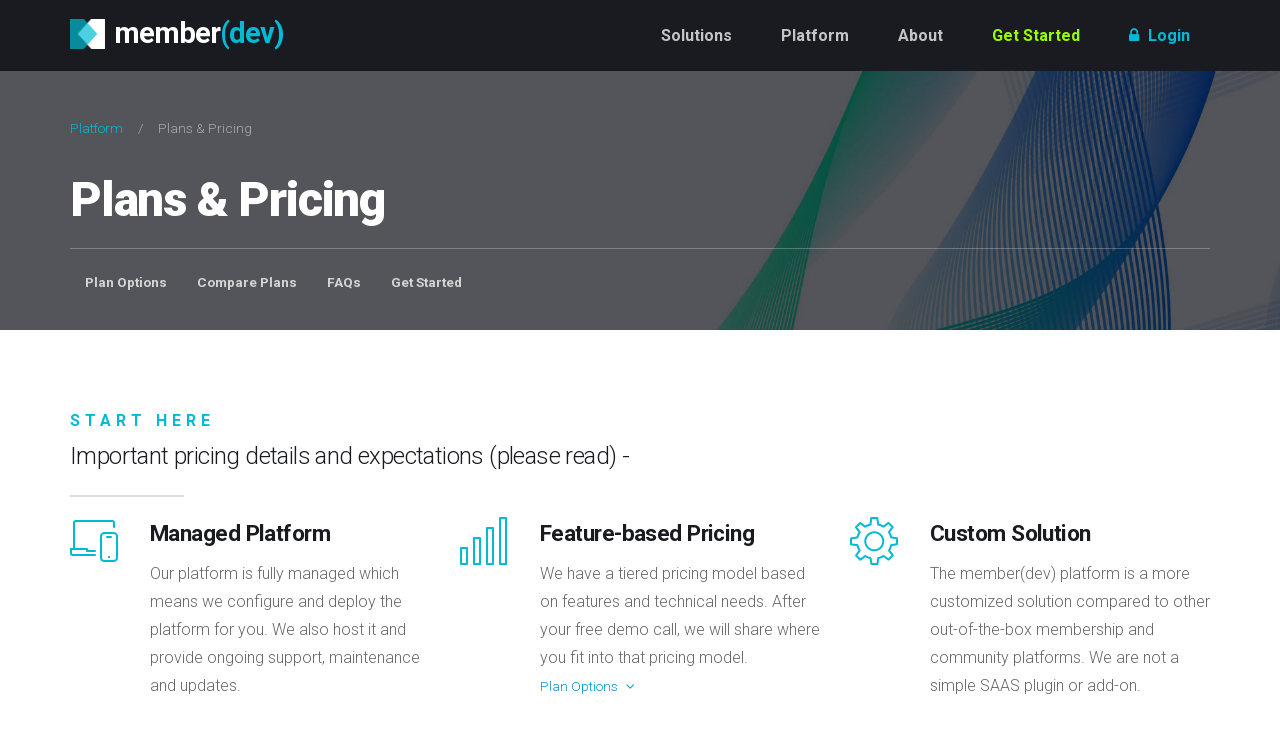

--- FILE ---
content_type: text/html; charset=UTF-8
request_url: https://memberdev.com/plans/
body_size: 23793
content:
<!DOCTYPE html>
<html lang="en-US" class="no-js">
<head>
	<meta charset="UTF-8">
<script type="text/javascript">
var gform;gform||(document.addEventListener("gform_main_scripts_loaded",function(){gform.scriptsLoaded=!0}),window.addEventListener("DOMContentLoaded",function(){gform.domLoaded=!0}),gform={domLoaded:!1,scriptsLoaded:!1,initializeOnLoaded:function(o){gform.domLoaded&&gform.scriptsLoaded?o():!gform.domLoaded&&gform.scriptsLoaded?window.addEventListener("DOMContentLoaded",o):document.addEventListener("gform_main_scripts_loaded",o)},hooks:{action:{},filter:{}},addAction:function(o,n,r,t){gform.addHook("action",o,n,r,t)},addFilter:function(o,n,r,t){gform.addHook("filter",o,n,r,t)},doAction:function(o){gform.doHook("action",o,arguments)},applyFilters:function(o){return gform.doHook("filter",o,arguments)},removeAction:function(o,n){gform.removeHook("action",o,n)},removeFilter:function(o,n,r){gform.removeHook("filter",o,n,r)},addHook:function(o,n,r,t,i){null==gform.hooks[o][n]&&(gform.hooks[o][n]=[]);var e=gform.hooks[o][n];null==i&&(i=n+"_"+e.length),gform.hooks[o][n].push({tag:i,callable:r,priority:t=null==t?10:t})},doHook:function(n,o,r){var t;if(r=Array.prototype.slice.call(r,1),null!=gform.hooks[n][o]&&((o=gform.hooks[n][o]).sort(function(o,n){return o.priority-n.priority}),o.forEach(function(o){"function"!=typeof(t=o.callable)&&(t=window[t]),"action"==n?t.apply(null,r):r[0]=t.apply(null,r)})),"filter"==n)return r[0]},removeHook:function(o,n,t,i){var r;null!=gform.hooks[o][n]&&(r=(r=gform.hooks[o][n]).filter(function(o,n,r){return!!(null!=i&&i!=o.tag||null!=t&&t!=o.priority)}),gform.hooks[o][n]=r)}});
</script>

	<meta name="viewport" content="width=device-width, initial-scale=1">
	<meta name="trustpilot-one-time-domain-verification-id" content="QBh181riBfVOoeeXrTpeH7M1TYhIiwZBhsxEaIGF"/>
	<meta name="google-site-verification" content="p1BZHlUJDQpR5G4jvF93tRIwk8DYP-y9YCocXxF-dYQ" />
	
	<link rel="profile" href="http://gmpg.org/xfn/11">
	
	<!-- Favicons -->
	<link rel="apple-touch-icon" sizes="57x57" href="/apple-icon-57x57.png">
	<link rel="apple-touch-icon" sizes="60x60" href="/apple-icon-60x60.png">
	<link rel="apple-touch-icon" sizes="72x72" href="/apple-icon-72x72.png">
	<link rel="apple-touch-icon" sizes="76x76" href="/apple-icon-76x76.png">
	<link rel="apple-touch-icon" sizes="114x114" href="/apple-icon-114x114.png">
	<link rel="apple-touch-icon" sizes="120x120" href="/apple-icon-120x120.png">
	<link rel="apple-touch-icon" sizes="144x144" href="/apple-icon-144x144.png">
	<link rel="apple-touch-icon" sizes="152x152" href="/apple-icon-152x152.png">
	<link rel="apple-touch-icon" sizes="180x180" href="/apple-icon-180x180.png">
	<link rel="icon" type="image/png" sizes="192x192"  href="/android-icon-192x192.png">
	<link rel="icon" type="image/png" sizes="32x32" href="/favicon-32x32.png">
	<link rel="icon" type="image/png" sizes="96x96" href="/favicon-96x96.png">
	<link rel="icon" type="image/png" sizes="16x16" href="/favicon-16x16.png">
	<link rel="manifest" href="/manifest.json">
	<meta name="msapplication-TileColor" content="#ffffff">
	<meta name="msapplication-TileImage" content="/ms-icon-144x144.png">
	<meta name="theme-color" content="#ffffff">
	
	<link href="https://memberdev.com/wp-content/themes/memberdev/css/bootstrap.min.css" rel="stylesheet">
	<link href="https://memberdev.com/wp-content/themes/memberdev/css/bootstrap-4-migration.css" rel="stylesheet">
	<link href="https://memberdev.com/wp-content/themes/memberdev/css/md-icon.css" rel="stylesheet">

	<link href="https://fonts.googleapis.com/css?family=Roboto:100,300,400,700,900" rel="stylesheet">

	<!-- HTML5 Shim and Respond.js IE8 support of HTML5 elements and media queries -->
	<!-- WARNING: Respond.js doesn't work if you view the page via file:// -->
	<!--[if lt IE 9]>
	    <script src="https://oss.maxcdn.com/libs/html5shiv/3.7.0/html5shiv.js"></script>
	    <script src="https://oss.maxcdn.com/libs/respond.js/1.3.0/respond.min.js"></script>
	<![endif]-->

	<!-- Font Awesome (Pro) CDN -->
	<script src="https://kit.fontawesome.com/81d4a0eb96.js" crossorigin="anonymous"></script>
	
	<script>(function(html){html.className = html.className.replace(/\bno-js\b/,'js')})(document.documentElement);</script>
<meta name='robots' content='index, follow, max-image-preview:large, max-snippet:-1, max-video-preview:-1' />

	<!-- This site is optimized with the Yoast SEO plugin v19.4 - https://yoast.com/wordpress/plugins/seo/ -->
	<title>Plans &amp; Pricing - MemberDev</title>
	<meta name="description" content="MemberDev offers unique plans for membership and community platforms. All plans include project planning, platform setup and deployment." />
	<link rel="canonical" href="https://memberdev.com/plans/" />
	<meta property="og:locale" content="en_US" />
	<meta property="og:type" content="article" />
	<meta property="og:title" content="Plans &amp; Pricing - MemberDev" />
	<meta property="og:description" content="MemberDev offers unique plans for membership and community platforms. All plans include project planning, platform setup and deployment." />
	<meta property="og:url" content="https://memberdev.com/plans/" />
	<meta property="og:site_name" content="MemberDev" />
	<meta property="article:modified_time" content="2023-12-29T16:21:03+00:00" />
	<meta name="twitter:card" content="summary" />
	<script type="application/ld+json" class="yoast-schema-graph">{"@context":"https://schema.org","@graph":[{"@type":"WebSite","@id":"https://memberdev.com/#website","url":"https://memberdev.com/","name":"MemberDev","description":"Custom Membership Websites","potentialAction":[{"@type":"SearchAction","target":{"@type":"EntryPoint","urlTemplate":"https://memberdev.com/?s={search_term_string}"},"query-input":"required name=search_term_string"}],"inLanguage":"en-US"},{"@type":"WebPage","@id":"https://memberdev.com/plans/","url":"https://memberdev.com/plans/","name":"Plans & Pricing - MemberDev","isPartOf":{"@id":"https://memberdev.com/#website"},"datePublished":"2023-04-09T11:41:17+00:00","dateModified":"2023-12-29T16:21:03+00:00","description":"MemberDev offers unique plans for membership and community platforms. All plans include project planning, platform setup and deployment.","breadcrumb":{"@id":"https://memberdev.com/plans/#breadcrumb"},"inLanguage":"en-US","potentialAction":[{"@type":"ReadAction","target":["https://memberdev.com/plans/"]}]},{"@type":"BreadcrumbList","@id":"https://memberdev.com/plans/#breadcrumb","itemListElement":[{"@type":"ListItem","position":1,"name":"Home","item":"https://memberdev.com/"},{"@type":"ListItem","position":2,"name":"Plans"}]}]}</script>
	<!-- / Yoast SEO plugin. -->


<link rel='dns-prefetch' href='//www.google.com' />
<link rel='dns-prefetch' href='//ajax.googleapis.com' />
<link rel='dns-prefetch' href='//maxcdn.bootstrapcdn.com' />
<link rel='dns-prefetch' href='//fonts.googleapis.com' />
<link rel='dns-prefetch' href='//s.w.org' />
<link rel="alternate" type="application/rss+xml" title="MemberDev &raquo; Feed" href="https://memberdev.com/feed/" />
<link rel="alternate" type="application/rss+xml" title="MemberDev &raquo; Comments Feed" href="https://memberdev.com/comments/feed/" />
		<script type="text/javascript">
			window._wpemojiSettings = {"baseUrl":"https:\/\/s.w.org\/images\/core\/emoji\/13.1.0\/72x72\/","ext":".png","svgUrl":"https:\/\/s.w.org\/images\/core\/emoji\/13.1.0\/svg\/","svgExt":".svg","source":{"concatemoji":"https:\/\/memberdev.com\/wp-includes\/js\/wp-emoji-release.min.js?ver=5.8.12"}};
			!function(e,a,t){var n,r,o,i=a.createElement("canvas"),p=i.getContext&&i.getContext("2d");function s(e,t){var a=String.fromCharCode;p.clearRect(0,0,i.width,i.height),p.fillText(a.apply(this,e),0,0);e=i.toDataURL();return p.clearRect(0,0,i.width,i.height),p.fillText(a.apply(this,t),0,0),e===i.toDataURL()}function c(e){var t=a.createElement("script");t.src=e,t.defer=t.type="text/javascript",a.getElementsByTagName("head")[0].appendChild(t)}for(o=Array("flag","emoji"),t.supports={everything:!0,everythingExceptFlag:!0},r=0;r<o.length;r++)t.supports[o[r]]=function(e){if(!p||!p.fillText)return!1;switch(p.textBaseline="top",p.font="600 32px Arial",e){case"flag":return s([127987,65039,8205,9895,65039],[127987,65039,8203,9895,65039])?!1:!s([55356,56826,55356,56819],[55356,56826,8203,55356,56819])&&!s([55356,57332,56128,56423,56128,56418,56128,56421,56128,56430,56128,56423,56128,56447],[55356,57332,8203,56128,56423,8203,56128,56418,8203,56128,56421,8203,56128,56430,8203,56128,56423,8203,56128,56447]);case"emoji":return!s([10084,65039,8205,55357,56613],[10084,65039,8203,55357,56613])}return!1}(o[r]),t.supports.everything=t.supports.everything&&t.supports[o[r]],"flag"!==o[r]&&(t.supports.everythingExceptFlag=t.supports.everythingExceptFlag&&t.supports[o[r]]);t.supports.everythingExceptFlag=t.supports.everythingExceptFlag&&!t.supports.flag,t.DOMReady=!1,t.readyCallback=function(){t.DOMReady=!0},t.supports.everything||(n=function(){t.readyCallback()},a.addEventListener?(a.addEventListener("DOMContentLoaded",n,!1),e.addEventListener("load",n,!1)):(e.attachEvent("onload",n),a.attachEvent("onreadystatechange",function(){"complete"===a.readyState&&t.readyCallback()})),(n=t.source||{}).concatemoji?c(n.concatemoji):n.wpemoji&&n.twemoji&&(c(n.twemoji),c(n.wpemoji)))}(window,document,window._wpemojiSettings);
		</script>
		<style type="text/css">
img.wp-smiley,
img.emoji {
	display: inline !important;
	border: none !important;
	box-shadow: none !important;
	height: 1em !important;
	width: 1em !important;
	margin: 0 .07em !important;
	vertical-align: -0.1em !important;
	background: none !important;
	padding: 0 !important;
}
</style>
	<link rel='stylesheet' id='wp-block-library-css'  href='https://memberdev.com/wp-includes/css/dist/block-library/style.min.css?ver=5.8.12' type='text/css' media='all' />
<link rel='stylesheet' id='mpp_gutenberg-css'  href='https://memberdev.com/wp-content/plugins/metronet-profile-picture/dist/blocks.style.build.css?ver=2.6.0' type='text/css' media='all' />
<link rel='stylesheet' id='membermouse-jquery-css-css'  href='//ajax.googleapis.com/ajax/libs/jqueryui/1.12.1/themes/smoothness/jquery-ui.css?ver=1.12.1' type='text/css' media='all' />
<link rel='stylesheet' id='membermouse-main-css'  href='https://memberdev.com/wp-content/plugins/membermouse/resources/css/common/mm-main.css?ver=3.0.11' type='text/css' media='all' />
<link rel='stylesheet' id='membermouse-buttons-css'  href='https://memberdev.com/wp-content/plugins/membermouse/resources/css/common/mm-buttons.css?ver=3.0.11' type='text/css' media='all' />
<link rel='stylesheet' id='membermouse-font-awesome-css'  href='//maxcdn.bootstrapcdn.com/font-awesome/4.7.0/css/font-awesome.min.css?ver=5.8.12' type='text/css' media='all' />
<link rel='stylesheet' id='memdfav-ui-css'  href='https://memberdev.com/wp-content/plugins/memd-favorites/assets/css/memdfav-ui.css?ver=1.0' type='text/css' media='all' />
<link rel='stylesheet' id='affwp-forms-css'  href='https://memberdev.com/wp-content/plugins/affiliate-wp/assets/css/forms.min.css?ver=2.24.4' type='text/css' media='all' />
<link rel='stylesheet' id='wp-pagenavi-css'  href='https://memberdev.com/wp-content/plugins/wp-pagenavi/pagenavi-css.css?ver=2.70' type='text/css' media='all' />
<link rel='stylesheet' id='memberdev-fonts-css'  href='https://fonts.googleapis.com/css?family=Merriweather%3A400%2C700%2C900%2C400italic%2C700italic%2C900italic%7CMontserrat%3A400%2C700%7CInconsolata%3A400&#038;subset=latin%2Clatin-ext' type='text/css' media='all' />
<link rel='stylesheet' id='genericons-css'  href='https://memberdev.com/wp-content/themes/memberdev/genericons/genericons.css?ver=3.4.1' type='text/css' media='all' />
<link rel='stylesheet' id='memberdev-style-css'  href='https://memberdev.com/wp-content/themes/memberdev/style.css?ver=5.8.12' type='text/css' media='all' />
<!--[if lt IE 10]>
<link rel='stylesheet' id='memberdev-ie-css'  href='https://memberdev.com/wp-content/themes/memberdev/css/ie.css?ver=20160412' type='text/css' media='all' />
<![endif]-->
<!--[if lt IE 9]>
<link rel='stylesheet' id='memberdev-ie8-css'  href='https://memberdev.com/wp-content/themes/memberdev/css/ie8.css?ver=20160412' type='text/css' media='all' />
<![endif]-->
<!--[if lt IE 8]>
<link rel='stylesheet' id='memberdev-ie7-css'  href='https://memberdev.com/wp-content/themes/memberdev/css/ie7.css?ver=20160412' type='text/css' media='all' />
<![endif]-->
<script type='text/javascript' id='wp-sentry-browser-js-extra'>
/* <![CDATA[ */
var wp_sentry = {"environment":"production","release":"1.0","context":{"tags":{"wordpress":"5.8.12","language":"en-US"}},"dsn":"https:\/\/d9e1c05dbecd4b9ea62f141f35dd6b87@o466496.ingest.sentry.io\/5480852"};
/* ]]> */
</script>
<script type='text/javascript' src='https://memberdev.com/wp-content/plugins/wp-sentry-integration/public/wp-sentry-browser.min.js?ver=7.13.0' id='wp-sentry-browser-js'></script>
<script type='text/javascript' src='https://memberdev.com/wp-includes/js/jquery/jquery.min.js?ver=3.6.0' id='jquery-core-js'></script>
<script type='text/javascript' src='https://memberdev.com/wp-includes/js/jquery/jquery-migrate.min.js?ver=3.3.2' id='jquery-migrate-js'></script>
<script type='text/javascript' id='membermouse-global-js-extra'>
/* <![CDATA[ */
var MemberMouseGlobal = {"jsIsAdmin":"","adminUrl":"https:\/\/memberdev.com\/wp-admin\/","globalurl":"https:\/\/memberdev.com\/wp-content\/plugins\/membermouse","ajaxurl":"https:\/\/memberdev.com\/wp-admin\/admin-ajax.php","checkoutProcessingPaidMessage":"Please wait while we process your order...","checkoutProcessingFreeMessage":"Please wait while we create your account...","checkoutProcessingMessageCSS":"mm-checkout-processing-message","currencyInfo":{"currency":"USD","postfixIso":false,"name":"United States Dollar","int_curr_symbol":"&#85;&#83;&#68;&#32;","currency_symbol":"$","mon_decimal_point":".","mon_thousands_sep":",","mon_grouping":"3;3","positive_sign":"","negative_sign":"","int_frac_digits":"2","frac_digits":"2","p_cs_precedes":"1","p_sep_by_space":"0","n_cs_precedes":"1","n_sep_by_space":"0","p_sign_posn":"1","n_sign_posn":"1"}};
/* ]]> */
</script>
<script type='text/javascript' src='https://memberdev.com/wp-content/plugins/membermouse/resources/js/global.js?ver=3.0.11' id='membermouse-global-js'></script>
<script type='text/javascript' src='https://memberdev.com/wp-includes/js/dist/vendor/regenerator-runtime.min.js?ver=0.13.7' id='regenerator-runtime-js'></script>
<script type='text/javascript' src='https://memberdev.com/wp-includes/js/dist/vendor/wp-polyfill.min.js?ver=3.15.0' id='wp-polyfill-js'></script>
<script type='text/javascript' src='https://memberdev.com/wp-includes/js/dist/hooks.min.js?ver=a7edae857aab69d69fa10d5aef23a5de' id='wp-hooks-js'></script>
<script type='text/javascript' src='https://memberdev.com/wp-includes/js/dist/i18n.min.js?ver=5f1269854226b4dd90450db411a12b79' id='wp-i18n-js'></script>
<script type='text/javascript' id='wp-i18n-js-after'>
wp.i18n.setLocaleData( { 'text direction\u0004ltr': [ 'ltr' ] } );
</script>
<script type='text/javascript' id='mm-common-core.js-js-translations'>
( function( domain, translations ) {
	var localeData = translations.locale_data[ domain ] || translations.locale_data.messages;
	localeData[""].domain = domain;
	wp.i18n.setLocaleData( localeData, domain );
} )( "membermouse", { "locale_data": { "messages": { "": {} } } } );
</script>
<script type='text/javascript' src='https://memberdev.com/wp-content/plugins/membermouse/resources/js/common/mm-common-core.js?ver=3.0.11' id='mm-common-core.js-js'></script>
<script type='text/javascript' src='https://memberdev.com/wp-content/plugins/membermouse/resources/js/user/mm-preview.js?ver=3.0.11' id='mm-preview.js-js'></script>
<script type='text/javascript' id='memd_completed_script-js-extra'>
/* <![CDATA[ */
var memd_completed_vars = {"ajaxurl":"https:\/\/memberdev.com\/wp-admin\/admin-ajax.php"};
/* ]]> */
</script>
<script type='text/javascript' src='https://memberdev.com/wp-content/plugins/memd-complete//assets/js/memd-completed.js?ver=5.8.12' id='memd_completed_script-js'></script>
<script type='text/javascript' id='memd_favorites_script-js-extra'>
/* <![CDATA[ */
var memd_favorite_vars = {"ajaxurl":"https:\/\/memberdev.com\/wp-admin\/admin-ajax.php"};
/* ]]> */
</script>
<script type='text/javascript' src='https://memberdev.com/wp-content/plugins/memd-favorites//assets/js/memdfav-ui.js?ver=5.8.12' id='memd_favorites_script-js'></script>
<script type='text/javascript' id='jquery-cookie-js-extra'>
/* <![CDATA[ */
var affwp_scripts = {"ajaxurl":"https:\/\/memberdev.com\/wp-admin\/admin-ajax.php"};
/* ]]> */
</script>
<script type='text/javascript' src='https://memberdev.com/wp-content/plugins/affiliate-wp/assets/js/jquery.cookie.min.js?ver=1.4.0' id='jquery-cookie-js'></script>
<script type='text/javascript' id='affwp-tracking-js-extra'>
/* <![CDATA[ */
var affwp_debug_vars = {"integrations":{"membermouse":"MemberMouse"},"version":"2.24.4","currency":"USD","ref_cookie":"affwp_ref","visit_cookie":"affwp_ref_visit_id","campaign_cookie":"affwp_campaign"};
/* ]]> */
</script>
<script type='text/javascript' src='https://memberdev.com/wp-content/plugins/affiliate-wp/assets/js/tracking.min.js?ver=2.24.4' id='affwp-tracking-js'></script>
<!--[if lt IE 9]>
<script type='text/javascript' src='https://memberdev.com/wp-content/themes/memberdev/js/html5.js?ver=3.7.3' id='memberdev-html5-js'></script>
<![endif]-->
<link rel="EditURI" type="application/rsd+xml" title="RSD" href="https://memberdev.com/xmlrpc.php?rsd" />
<link rel="wlwmanifest" type="application/wlwmanifest+xml" href="https://memberdev.com/wp-includes/wlwmanifest.xml" /> 
<meta name="generator" content="WordPress 5.8.12" />
<link rel='shortlink' href='https://memberdev.com/?p=5094' />
<link rel="alternate" type="application/json+oembed" href="https://memberdev.com/wp-json/oembed/1.0/embed?url=https%3A%2F%2Fmemberdev.com%2Fplans%2F" />
<link rel="alternate" type="text/xml+oembed" href="https://memberdev.com/wp-json/oembed/1.0/embed?url=https%3A%2F%2Fmemberdev.com%2Fplans%2F&#038;format=xml" />
		<script type="text/javascript">
		var AFFWP = AFFWP || {};
		AFFWP.referral_var = 'aid';
		AFFWP.expiration = 90;
		AFFWP.debug = 0;


		AFFWP.referral_credit_last = 0;
		</script>

	<script type="text/javascript">
		// set this for global jQuery selector ($)
		var $ = jQuery;
	</script>

	<style type="text/css">
		/* over-ride the default WP admin bar styling */
		html,
		body {
			margin: 0 !important;
		}
		#wpadminbar {
			top: auto !important;
			bottom: 0 !important;
		}
		#mm-preview-settings-bar {
			top: auto;
			bottom: 32px;
			height: 38px;
			background: #000;
		}
		#mm-preview-settings-bar select {
			width: auto !important;
			height: auto !important;
		}
	</style>

	<!-- Clearbit -->
	<script async src="https://tag.clearbitscripts.com/v1/pk_1daa49f12038f3e57f9df2130b751bd6/tags.js" referrerpolicy="strict-origin-when-cross-origin"></script>

	<!-- Fathom - beautiful, simple website analytics -->
    <script src="https://cdn.usefathom.com/script.js" data-site="HUHXTXWD" defer></script>
    <!-- / Fathom -->
</head>


<body class="page-template page-template-page-plans page-template-page-plans-php page page-id-5094 affwp-affiliate-area  group-blog">

	<div class="site-header">
		<div class="container">
			<a href="/" class="header-brand">
				<span class="brand-icon"></span>
				<span class="brand-text">member<span class="bold">(dev)</span></span>
			</a>
			<div class="header-nav">
	            <ul>
	            			            	<li class="nav-menu">
		            		<a href="/solutions/">Solutions</a>
		            		<ul class="nav-sub-menu">
		            			<li><a href="/solutions/coaches/">Coaches</a></li>
		            			<li><a href="/solutions/educators/">Educators</a></li>
		            			<li><a href="/solutions/masterminds/">Masterminds</a></li>
		            		</ul>	
		            	</li>
		            	<li class="nav-menu">
		            		<a href="/platform/">Platform</a>
		            		<ul class="nav-sub-menu">
		            			<li><a href="/membership-platform/">Membership</a></li>
		            			<li><a href="/course-platform/">Courses</a></li>
		            			<li><a href="/community-platform/">Community</a></li>
		            		</ul>	
		            	</li>
		            	<!--<li><a href="/plans/">Plans &amp; Pricing</a></li>-->
		            	<!--<li><a href="/content/">Content</a></li>-->
		                <li><a href="/about/">About</a></li>
		                <li class="nav-quote"><a href="/get-started/">Get Started</a></li>
		                <li class="nav-login"><a href="/login/"><i class="fa fa-lock icon-left"></i> Login</a></li>
		                
	            </ul>
	        </div>
	        <!--/.header-nav-->
			<a href="#" class="header-mobile-navicon js-mobile-navicon"><span class="bars"></span></a>
		</div>
		<!--/.container-->
	</div>
	<!--/.site-header-->


<div id="primary" class="content-area">
	<div id="main" class="site-main" role="main">
	
		
			<div class="page-header header-platform">
				<div class="container">
					<div class="breadcrumb">
						<span><a href="/platform/">Platform</a></span>
						<span class="breadcrumb-spacer">/</span>
						<span>Plans &amp; Pricing</span>
					</div>
					<!--/.breadcrumb-->	
					
					<h1 class="color-white">Plans &amp; Pricing</h1>
					
					<div class="header-nav">
						<ul class="nav nav-pills">
							<li><a href="#" class="js-scroll" data-id="plan-options">Plan Options</a></li>
							<li><a href="#" class="js-scroll" data-id="compare-plans">Compare Plans</a></li>
							<li><a href="#" class="js-scroll" data-id="faqs">FAQs</a></li>
							<li><a href="#" class="js-scroll" data-id="get-started">Get Started</a></li>
						</ul>	
					</div>
					<!--/.header-nav-->	
				</div>
				<!--/.container-->
			</div>
			<!--/.page-header-->
			
			<div class="page-section bg-white">
				<div class="container">
					<label class="caps spaced-5 color-aqua">Start Here</label>
					<p class="headline">Important pricing details and expectations (please read) -</p>
					<hr class="hr-slim" />

					<div class="row">
						<div class="col-md-4">
							<div class="feature feature-compact">
								<div class="feature-icon">
									<i class="mdi mdi-smartphone-laptop color-aqua"></i>
								</div>
								<!--/.feature-icon-->	
								<h4 class="feature-title">Managed Platform</h4>
								<p>Our platform is fully managed which means we configure and deploy the platform for you. We also host it and provide ongoing support, maintenance and updates.</p>
							</div>
							<!--/.feature-->	
						</div>
						<!--/.col-md-4-->
						<div class="col-md-4">
							<div class="feature feature-compact">
								<div class="feature-icon">
									<i class="mdi mdi-signal-4 color-aqua"></i>
								</div>
								<!--/.feature-icon-->	
								<h4 class="feature-title">Feature-based Pricing</h4>
								<p>We have a tiered pricing model based on features and technical needs.  After your free demo call, we will share where you fit into that pricing model.<br/><a href="#" class="small js-scroll" data-id="plan-options">Plan Options <i class="fa fa-angle-down icon-right"></i></a></p>
							</div>
							<!--/.feature-->	
						</div>
						<!--/.col-md-4-->
						<div class="col-md-4">
							<div class="feature feature-compact">
								<div class="feature-icon">
									<i class="mdi mdi-settings-1 color-aqua"></i>
								</div>
								<!--/.feature-icon-->	
								<h4 class="feature-title">Custom Solution</h4>
								<p>The member(dev) platform is a more customized solution compared to other out-of-the-box membership and community platforms. We are not a simple SAAS plugin or add-on.</p>
							</div>
							<!--/.feature-->	
						</div>
						<!--/.col-md-4-->
					</div>
					<!--/.row-->

					<hr/>

					<div class="row">
						<div class="col-md-6">
							<h6>We are <u class="color-grey-blue">not ideal</u> for startups or first-timers.</h6>
							<p class="headline headline-small">If you're comparing us to something that's $99/month with a free trial we are not a good fit.</p>
							<p>We generally work with existing coaching, membership and community businesses who have proven revenue and a clear path for growth. Clients who succeed with us already have some experience under their belt and see our platform as an investment in their growth strategy.</p>
							<p>We are probably not a fit if you're just getting started... however, we do make rare exceptions if you have proven business experience!</p>
						</div>
						<!--/.col-md-6-->
						<div class="col-md-6">
							<h6>Our typical client has:</h6>
							<ul class="icon-list">
								<li><i class="fas fa-check-circle color-dark"></i> An existing coaching, membership or community business</li>
								<li><i class="fas fa-check-circle color-dark"></i> Proven revenue and customer base</li>
								<li><i class="fas fa-check-circle color-dark"></i> Marketing and growth strategy</li>
								<li><i class="fas fa-check-circle color-dark"></i> Experience with ecommerce websites</li>
								<li><i class="fas fa-check-circle color-aqua"></i> Clarity on the ROI of a custom platform</li>
							</ul>
						</div>
						<!--/.col-md-6-->
					</div>
					<!--/.row-->
				</div>
				<!--/.container-->
			</div>
			<!--/.page-section-->

			<div class="page-section bg-dark" id="plan-options">
				<div class="container">
					<h2 class="mobile-md-centered bold color-white">Plan Options</h2>
					<p class="mobile-md-centered headline color-white">Tiered plans to support your growth</p>

					<div class="row">
						<div class="col-md-4">
							<div class="card card-product">
								<div class="card-content">
									<img src="https://memberdev.com/wp-content/themes/memberdev/images/plan-icon-builder.png" class="card-icon" />
									<h2 class="card-title bold color-green-light">Builder Plan</h2>
									<h3 class="no-margin color-white">$5k+ <span class="helper-text">(one-time)</span></h3>
									<p class="color-white">Build Investment</p>
									<p class="color-green-light">$249/month support plan</p>
									<p class="headline color-white">Grow your business with content, courses and events.</p>
									<p><a href="#" class="link-aqua-light js-scroll" data-id="plan-overview">View Details <i class="fa fa-angle-down icon-right"></i></a></p>
									<a href="/get-started/?type=platform&plan=builder" class="btn btn-green btn-block btn-sm" data-plan="Builder">Get Started</a>
								</div>
								<!--/.card-content-->
							</div>
							<!--/.card-->
						</div>
						<!--/.col-md-4-->
						<div class="col-md-4">
							<div class="card card-product">
								<div class="card-content">
									<img src="https://memberdev.com/wp-content/themes/memberdev/images/plan-icon-community.png" class="card-icon" />
									<h2 class="card-title bold color-blue-light">Community Plan</h2>
									<h3 class="no-margin color-white">$10k+ <span class="helper-text">(one-time)</span></h3>
									<p class="color-white">Build Investment</p>
									<p class="color-blue-light">$397/month support plan</p>
									<p class="headline color-white">Engage your online community with social features.</p>
									<p><a href="#" class="link-aqua-light js-scroll" data-id="plan-overview">View Details <i class="fa fa-angle-down icon-right"></i></a></p>
									<a href="/get-started/?type=platform&plan=community" class="btn btn-blue btn-block btn-sm" data-plan="Community">Get Started</a>
								</div>
								<!--/.card-content-->
							</div>
							<!--/.card-->
						</div>
						<!--/.col-md-4-->
						<div class="col-md-4">
							<div class="card card-product">
								<div class="card-content">
									<img src="https://memberdev.com/wp-content/themes/memberdev/images/plan-icon-hybrid.png" class="card-icon" />
									<h2 class="card-title bold color-purple-light">Hybrid Plan</h2>
									<h3 class="no-margin color-white">$15k+ <span class="helper-text">(one-time)</span></h3>
									<p class="color-white">Build Investment</p>
									<p class="color-purple-light">$695/month support plan</p>
									<p class="headline color-white">Scale your business with a customized platform.</p>
									<p><a href="#" class="link-aqua-light js-scroll" data-id="plan-overview">View Details <i class="fa fa-angle-down icon-right"></i></a></p>
									<a href="/get-started/?type=platform&plan=hybrid" class="btn btn-purple btn-block btn-sm" data-plan="Custom">Get Started</a>
								</div>
								<!--/.card-content-->
							</div>
							<!--/.card-->
						</div>
						<!--/.col-md-4-->
					</div>
					<!--/.rsp-grid-->

					<p class="color-white">Every plan includes the following:</p>
					<div class="row">
						<div class="col-md-4">
							<div class="feature feature-hero">
								<span class="feature-icon color-aqua-light"><i class="mdi mdi-layers-2"></i></span>
								<h5 class="feature-title color-white">Platform Setup &amp; Launch</h5>
								<p class="feature-desc color-trans-white-75">Our team takes care of the technical setup and launch logistics.</p>
							</div>
							<!--/.feature-->
						</div>
						<!--/.col-md-4-->
						<div class="col-md-4">
							<div class="feature feature-hero">
								<span class="feature-icon color-aqua-light"><i class="mdi mdi-help-1"></i></span>
								<h5 class="feature-title color-white">Strategy &amp; Support</h5>
								<p class="feature-desc color-trans-white-75">Get direct access to our expert team for strategy, support and project management.</p>
							</div>
							<!--/.feature-->
						</div>
						<!--/.col-md-4-->
						<div class="col-md-4">
							<div class="feature feature-hero">
								<span class="feature-icon color-aqua-light"><i class="mdi mdi-server"></i></span>
								<h5 class="feature-title color-white">Platform Hosting</h5>
								<p class="feature-desc color-trans-white-75">We take care of all your hosting, maintenance, security and ongoing updates.</p>
							</div>
							<!--/.feature-->
						</div>
						<!--/.col-md-4-->
					</div>
					<!--/.row-->	

					<hr class="hr-trans" />	

					<h6 class="color-white">Pricing Overview</h6>
					<div class="row">
						<div class="col-sm-8">
							<p class="color-trans-white-75">MemberDev plans include a one-time build investment to execute the project, and then a monthly support plan once you're launched.</p>
							<p class="small color-trans-white-75">* All prices are USD currency</p>
						</div>
						<!--/.col-sm-8-->
						<div class="col-sm-4">
							<a href="#" class="btn btn-trans btn-sm btn-block js-scroll" data-id="compare-plans">Compare Plans <i class="mdi mdi-arrow-1-down icon-right"></i></a>
						</div>
						<!--/.col-sm-4-->
					</div>
					<!--/.row-->

					<hr class="hr-blank" id="plan-overview" />

					<p class="headline color-white">Which plan makes sense for you?</p>
					<hr class="hr-trans" />

					<div class="row">
						<div class="col-md-4">
							<img src="https://memberdev.com/wp-content/themes/memberdev/images/plan-icon-builder.png" class="plan-image image-small" />
							<h3 class="bold color-green-light">Builder</h3>
							<h6 class="color-white">Up to 1,000 active members</h6>
							<p class="headline headline-small color-trans-white-75">Ideal for businesses that need <span class="color-green-light">content features</span> and flexibility to expand their offerings and revenue potential.</p>

							<h5 class="plan-label color-white">Includes</h5>
							<ul class="icon-list list-trans list-small">
								<li><i class="mdi mdi-layers-2 color-green-light"></i> Planning &amp; Setup</li>
								<li><i class="mdi mdi-server color-green-light"></i> Hosting &amp; Maintenance</li>
								<li><i class="fas fa-chart-network color-green-light"></i> Coaching + Strategy</li>
								<li><i class="mdi mdi-check-circle-2 color-green-light"></i> Base Platform Features</li>
								<li class="bold color-green-light"><i class="mdi mdi-check-circle-2 color-green-light"></i> Course Features</li>
							</ul>	

							<p><a href="/get-started/?type=platform&plan=builder" class="btn btn-green">Get Started</a></p>
							<hr class="hr-blank" />
						</div>
						<!--/.col-md-4-->	
						<div class="col-md-4">
							<img src="https://memberdev.com/wp-content/themes/memberdev/images/plan-icon-community.png" class="plan-image image-small" />
							<h3 class="bold color-blue-light">Community</h3>
							<h6 class="color-white">Up to 10,000 active members</h6>
							<p class="headline headline-small color-trans-white-75">Ideal for businesses with an existing user base who need advanced <span class="color-blue-light">community and engagement</span> features.</p>

							<h5 class="plan-label color-white">Includes</h5>
							<ul class="icon-list list-trans list-small">
								<li><i class="mdi mdi-layers-2 color-blue-light"></i> Planning &amp; Setup</li>
								<li><i class="mdi mdi-server color-blue-light"></i> Hosting &amp; Maintenance</li>
								<li><i class="fas fa-chart-network color-blue-light"></i> Coaching + Strategy</li>
								<li><i class="mdi mdi-check-circle-2 color-blue-light"></i> Base Platform Features</li>
								<li><i class="mdi mdi-check-circle-2 color-blue-light"></i> Course Features</li>
								<li class="bold color-blue-light"><i class="mdi mdi-check-circle-2 color-blue-light"></i> Community Features</li>
							</ul>	

							<p><a href="/get-started/?type=platform&plan=community" class="btn btn-blue">Get Started</a></p>
						</div>
						<!--/.col-md-4-->
						<div class="col-md-4">
							<img src="https://memberdev.com/wp-content/themes/memberdev/images/plan-icon-hybrid.png" class="plan-image image-small" />
							<h3 class="bold color-purple-light">Hybrid</h3>
							<h6 class="color-white">Up to 50,000 active members</h6>
							<p class="headline headline-small color-trans-white-75">Ideal for <span class="color-purple-light">mature businesses</span> needing custom features and extension for their next evolution of growth.</p>

							<h5 class="plan-label color-white">Includes</h5>
							<ul class="icon-list list-trans list-small">
								<li><i class="mdi mdi-layers-2 color-purple-light"></i> Planning &amp; Setup</li>
								<li><i class="mdi mdi-server color-purple-light"></i> Hosting &amp; Maintenance</li>
								<li><i class="fas fa-chart-network color-purple-light"></i> Coaching + Strategy</li>
								<li><i class="mdi mdi-check-circle-2 color-purple-light"></i> Base Platform Features</li>
								<li><i class="mdi mdi-check-circle-2 color-purple-light"></i> Course Features</li>
								<li><i class="mdi mdi-check-circle-2 color-purple-light"></i> Community Features</li>
								<li class="bold color-purple-light"><i class="mdi mdi-check-circle-2 color-purple-light"></i> Hybrid Features</li>
								<li class="bold color-purple-light"><i class="mdi mdi-code-3 color-purple-light"></i> Custom Development &amp; Migration</li>
							</ul>	

							<p><a href="/get-started/?type=platform&plan=hybrid" class="btn btn-purple">Get Started</a></p>
						</div>
						<!--/.col-md-4-->
					</div>
					<!--/.row-->

					<div class="spacer-diagonal"></div>

					<div class="row">
						<div class="col-md-8">
							<div class="feature">
								<span class="feature-icon color-aqua-light"><i class="fas fa-chart-network"></i></span>
								<h2 class="bold color-aqua-light">Coaching + Strategy</h2>
								<p class="headline color-white">Every project includes coaching and strategy with our team.</p>
								<p class="color-white">We've spent the last 8 years building and launching custom membership platforms for a variety of clients and industries. You get access to that knowledge and experience as a member(dev) client.</p>
							</div>
							<!--/.feature-->
						</div>
						<!--/.col-md-8-->
						<div class="col-md-4">
							<h5 class="color-white">Included with every project</h5>
							<ul class="icon-list list-trans list-small">
								<li><i class="mdi mdi-check-circle-2 color-aqua-light"></i> Coaching &amp; Insight</li>
								<li><i class="mdi mdi-check-circle-2 color-aqua-light"></i> Dedicated Project Manager</li>
								<li><i class="mdi mdi-check-circle-2 color-aqua-light"></i> Playbooks &amp; Templates</li>
								<li><i class="mdi mdi-check-circle-2 color-aqua-light"></i> Platform Training</li>
							</ul>	
						</div>
						<!--/.col-md-8-->
					</div>
					<!--/.row-->	

					<div class="spacer-diagonal"></div>	

					<hr class="hr-blank" />
					<h4 class="color-white"><i class="fas fa-quote-left icon-left color-aqua-light"></i> Client Experiences -</h4>

					<div class="rsp-grid grid-spaced">
						<div class="grid-container container-50">
							<div class="user user-large">
								<div class="user-avatar">
									<img src="https://memberdev.com/wp-content/themes/memberdev/images/client-jonny-may.jpg" alt="Jonny May" />
								</div>
								<!--/.user-avatar-->
								<p class="color-trans-white-75">"We quickly learned that in working with MemberDev, we weren't just working with a talented design/development agency, but with a company that really understood the ins and outs of building community sites. They were able to hone in on the vision for our music education platform, keep us focused, and navigate us through each stage of the process."</p>
								<div class="user-rating">★★★★★</div>
								<h6 class="user-title color-white">Jonny May</h6>
								<label class="margin-10 color-aqua">Piano With Jonny</label>
							</div>
							<!--/.user-->
						</div>
						<!--/.grid-container-->
						<div class="grid-container container-50">
							<div class="user user-large">
								<div class="user-avatar">
									<img src="https://memberdev.com/wp-content/themes/memberdev/images/client-rachael-dietrich.jpg" alt="Rachael Dietrich" />
								</div>
								<!--/.user-avatar-->
								<p class="color-trans-white-75">"Not only is our new site incredible, but we thoroughly enjoyed the process of putting it all together. I admire the time MemberDev carves out to meet with you via video call, it makes the process feel personal and makes our team feel well-supported.</p>
								<p class="color-trans-white-75">AND I feel confident that after our launch we will continue to be supported by their team on different projects and ideas."</p>
								<div class="user-rating">★★★★★</div>
								<h6 class="user-title color-white">Rachael Dietrich</h6>
								<label class="margin-10 color-aqua">Front Row Dads</label>
							</div>
							<!--/.user-->
						</div>
						<!--/.grid-container-->
					</div>
					<!--/.rsp-grid-->
				</div>
				<!--/.container-->
			</div>
			<!--/.page-section-->

			<div class="page-section section-color-white" id="compare-plans">
				<div class="container">
					<h2 class="bold">Compare Plans</h2>

					<table class="table table-compare no-margin">
						<thead>
							<tr>
								<th></th>
								<th class="color-green"><img src="https://memberdev.com/wp-content/themes/memberdev/images/plan-icon-builder.png" class="th-icon icon-centered" />Builder</th>
								<th class="color-blue"><img src="https://memberdev.com/wp-content/themes/memberdev/images/plan-icon-community.png" class="th-icon icon-centered" />Community</th>
								<th class="color-purple"><img src="https://memberdev.com/wp-content/themes/memberdev/images/plan-icon-hybrid.png" class="th-icon icon-centered" />Hybrid</th>
							</tr>
						</thead>
						<tbody>
							<tr class="row-base row-text">
								<th><i class="mdi mdi-user-male-circle"></i> Active Members <i class="fa fa-info-circle info icon-right js-tooltip" title="Active members are free or paid users who haven't cancelled or expired their membership."></i></th>
								<td><span class="mobile-label color-green">Builder</span>1,000</td>
								<td><span class="mobile-label color-blue">Community</span>10,000</td>
								<td><span class="mobile-label color-purple">Hybrid</span>50,000</td>
							</tr>
							<tr class="row-base">
								<th><i class="fas fa-chart-network"></i> Coaching + Strategy <i class="fa fa-info-circle info icon-right js-tooltip" title="Coaching and strategy is included with all projects."></th>
								<td class="column-yes"><span class="mobile-label color-green">Builder</span><i class="fas fa-check-circle"></i></td>
								<td class="column-yes"><span class="mobile-label color-blue">Community</span><i class="fas fa-check-circle"></i></td>
								<td class="column-yes"><span class="mobile-label color-purple">Hybrid</span><i class="fas fa-check-circle"></i></td>
							</tr>
							<tr class="row-base">
								<th><i class="mdi mdi-settings-1"></i> Platform Setup</th>
								<td class="column-yes"><span class="mobile-label color-green">Builder</span><i class="fas fa-check-circle"></i></td>
								<td class="column-yes"><span class="mobile-label color-blue">Community</span><i class="fas fa-check-circle"></i></td>
								<td class="column-yes"><span class="mobile-label color-purple">Hybrid</span><i class="fas fa-check-circle"></i></td>
							</tr>
							<tr class="row-base">
								<th><i class="mdi mdi-server"></i> Hosting &amp; Maintenance</th>
								<td class="column-yes"><span class="mobile-label color-green">Builder</span><i class="fas fa-check-circle"></i></td>
								<td class="column-yes"><span class="mobile-label color-blue">Community</span><i class="fas fa-check-circle"></i></td>
								<td class="column-yes"><span class="mobile-label color-purple">Hybrid</span><i class="fas fa-check-circle"></i></td>
							</tr>
							<tr class="row-base">
								<th><i class="mdi mdi-email"></i> Email Support</th>
								<td class="column-yes"><span class="mobile-label color-green">Builder</span><i class="fas fa-check-circle"></i></td>
								<td class="column-yes"><span class="mobile-label color-blue">Community</span><i class="fas fa-check-circle"></i></td>
								<td class="column-yes"><span class="mobile-label color-purple">Hybrid</span><i class="fas fa-check-circle"></i></td>
							</tr>
							<tr class="row-base">
								<th><i class="mdi mdi-answer"></i> Phone Support</th>
								<td><span class="mobile-label color-green">Builder</span><i class="fas fa-times-circle"></i></td>
								<td><span class="mobile-label color-blue">Community</span><i class="fas fa-times-circle"></i></td>
								<td class="column-yes"><span class="mobile-label color-purple">Hybrid</span><i class="fas fa-check-circle"></i></td>
							</tr>
							<tr class="row-base">
								<th><i class="mdi mdi-support"></i> Priority Support <i class="fa fa-info-circle info icon-right js-tooltip" title="Priority support includes a dedicated account manager and prioritized support channels."></i></th>
								<td><span class="mobile-label color-green">Builder</span><i class="fas fa-times-circle"></i></td>
								<td><span class="mobile-label color-blue">Community</span><i class="fas fa-times-circle"></i></td>
								<td class="column-yes"><span class="mobile-label color-purple">Hybrid</span><i class="fas fa-check-circle"></i></td>
							</tr>

							<tr class="row-header">
								<th>Base Platform Features <a href="#platform-features-modal" data-toggle="modal" class="helper-link">View details <i class="fa fa-plus-circle info icon-right"></i></a></th>
								<td class="color-green hide-mobile">Builder</td>
								<td class="color-blue hide-mobile">Community</td>
								<td class="color-purple hide-mobile">Hybrid</td>
							</tr>
							<tr>
								<th><i class="mdi mdi-smartphone-laptop"></i> Membership Website + UX</th>
								<td class="column-yes"><span class="mobile-label color-green">Builder</span><i class="fas fa-check-circle"></i></td>
								<td class="column-yes"><span class="mobile-label color-blue">Community</span><i class="fas fa-check-circle"></i></td>
								<td class="column-yes"><span class="mobile-label color-purple">Hybrid</span><i class="fas fa-check-circle"></i></td>
							</tr>
							<tr>
								<th><i class="mdi mdi-files-2"></i> Content Library</th>
								<td class="column-yes"><span class="mobile-label color-green">Builder</span><i class="fas fa-check-circle"></i></td>
								<td class="column-yes"><span class="mobile-label color-blue">Community</span><i class="fas fa-check-circle"></i></td>
								<td class="column-yes"><span class="mobile-label color-purple">Hybrid</span><i class="fas fa-check-circle"></i></td>
							</tr>
							<tr>
								<th><i class="mdi mdi-calendar"></i> Events</th>
								<td class="column-yes"><span class="mobile-label color-green">Builder</span><i class="fas fa-check-circle"></i></td>
								<td class="column-yes"><span class="mobile-label color-blue">Community</span><i class="fas fa-check-circle"></i></td>
								<td class="column-yes"><span class="mobile-label color-purple">Hybrid</span><i class="fas fa-check-circle"></i></td>
							</tr>
							<tr>
								<th><i class="mdi mdi-diploma-1"></i> Memberships &amp; Subscriptions</th>
								<td class="column-yes"><span class="mobile-label color-green">Builder</span><i class="fas fa-check-circle"></i></td>
								<td class="column-yes"><span class="mobile-label color-blue">Community</span><i class="fas fa-check-circle"></i></td>
								<td class="column-yes"><span class="mobile-label color-purple">Hybrid</span><i class="fas fa-check-circle"></i></td>
							</tr>
							<tr>
								<th><i class="mdi mdi-hierarchy-structure-5"></i> Sales Funnel</th>
								<td class="column-yes"><span class="mobile-label color-green">Builder</span><i class="fas fa-check-circle"></i></td>
								<td class="column-yes"><span class="mobile-label color-blue">Community</span><i class="fas fa-check-circle"></i></td>
								<td class="column-yes"><span class="mobile-label color-purple">Hybrid</span><i class="fas fa-check-circle"></i></td>
							</tr>
							<tr>
								<th><i class="mdi mdi-user-male-circle"></i> Member CRM</th>
								<td class="column-yes"><span class="mobile-label color-green">Builder</span><i class="fas fa-check-circle"></i></td>
								<td class="column-yes"><span class="mobile-label color-blue">Community</span><i class="fas fa-check-circle"></i></td>
								<td class="column-yes"><span class="mobile-label color-purple">Hybrid</span><i class="fas fa-check-circle"></i></td>
							</tr>
							<tr>
								<th><i class="mdi mdi-donut-chart-1"></i> Reporting &amp; Analytics</th>
								<td class="column-yes"><span class="mobile-label color-green">Builder</span><i class="fas fa-check-circle"></i></td>
								<td class="column-yes"><span class="mobile-label color-blue">Community</span><i class="fas fa-check-circle"></i></td>
								<td class="column-yes"><span class="mobile-label color-purple">Hybrid</span><i class="fas fa-check-circle"></i></td>
							</tr>

							<tr class="row-header">
								<th>Course Features <a href="#platform-features-modal" data-toggle="modal" class="helper-link">View details <i class="fa fa-plus-circle info icon-right"></i></th>
								<td class="color-green hide-mobile">Builder</td>
								<td class="color-blue hide-mobile">Community</td>
								<td class="color-purple hide-mobile">Hybrid</td>
							</tr>
							<tr>
								<th><i class="mdi mdi-window-content"></i> Course Content</th>
								<td class="column-yes"><span class="mobile-label color-green">Builder</span><i class="fas fa-check-circle"></i></td>
								<td class="column-yes"><span class="mobile-label color-blue">Community</span><i class="fas fa-check-circle"></i></td>
								<td class="column-yes"><span class="mobile-label color-purple">Hybrid</span><i class="fas fa-check-circle"></i></td>
							</tr>
							<tr>
								<th><i class="mdi mdi-discount-star"></i> Course Subscriptions</th>
								<td class="column-yes"><span class="mobile-label color-green">Builder</span><i class="fas fa-check-circle"></i></td>
								<td class="column-yes"><span class="mobile-label color-blue">Community</span><i class="fas fa-check-circle"></i></td>
								<td class="column-yes"><span class="mobile-label color-purple">Hybrid</span><i class="fas fa-check-circle"></i></td>
							</tr>
							<tr>
								<th><i class="mdi mdi-donut-chart-1"></i> Course Tracking</th>
								<td class="column-yes"><span class="mobile-label color-green">Builder</span><i class="fas fa-check-circle"></i></td>
								<td class="column-yes"><span class="mobile-label color-blue">Community</span><i class="fas fa-check-circle"></i></td>
								<td class="column-yes"><span class="mobile-label color-purple">Hybrid</span><i class="fas fa-check-circle"></i></td>
							</tr>

							<tr class="row-header">
								<th>Community Features <a href="#platform-features-modal" data-toggle="modal" class="helper-link">View details <i class="fa fa-plus-circle info icon-right"></i></th>
								<td class="color-green hide-mobile">Builder</td>
								<td class="color-blue hide-mobile">Community</td>
								<td class="color-purple hide-mobile">Hybrid</td>
							</tr>
							<tr>
								<th><i class="mdi mdi-CV-2"></i> Member Profiles &amp; Directory</th>
								<td><span class="mobile-label color-green">Builder</span><i class="fas fa-times-circle"></i></td>
								<td class="column-yes"><span class="mobile-label color-blue">Community</span><i class="fas fa-check-circle"></i></td>
								<td class="column-yes"><span class="mobile-label color-purple">Hybrid</span><i class="fas fa-check-circle"></i></td>
							</tr>
							<tr>
								<th><i class="mdi mdi-comments-2"></i> Forums / Messaging</th>
								<td><span class="mobile-label color-green">Builder</span><i class="fas fa-times-circle"></i></td>
								<td class="column-yes"><span class="mobile-label color-blue">Community</span><i class="fas fa-check-circle"></i></td>
								<td class="column-yes"><span class="mobile-label color-purple">Hybrid</span><i class="fas fa-check-circle"></i></td>
							</tr>
							<tr>
								<th><i class="mdi mdi-content-1"></i> Groups &amp; Social Feeds</th>
								<td><span class="mobile-label color-green">Builder</span><i class="fas fa-times-circle"></i></td>
								<td class="column-yes"><span class="mobile-label color-blue">Community</span><i class="fas fa-check-circle"></i></td>
								<td class="column-yes"><span class="mobile-label color-purple">Hybrid</span><i class="fas fa-check-circle"></i></td>
							</tr>

							<tr class="row-header">
								<th>Hybrid Features <a href="#platform-features-modal" data-toggle="modal" class="helper-link">View details <i class="fa fa-plus-circle info icon-right"></i></th>
								<td class="color-green hide-mobile">Builder</td>
								<td class="color-blue hide-mobile">Community</td>
								<td class="color-purple hide-mobile">Hybrid</td>
							</tr>
							<tr>
								<th><i class="mdi mdi-megaphone-2"></i> Advertising</th>
								<td><span class="mobile-label color-green">Builder</span><i class="fas fa-times-circle"></i></td>
								<td><span class="mobile-label color-blue">Community</span><i class="fas fa-times-circle"></i></td>
								<td class="column-yes"><span class="mobile-label color-purple">Hybrid</span><i class="fas fa-check-circle"></i></td>
							</tr>
							<tr>
								<th><i class="mdi mdi-molecule"></i> Affiliate Management</th>
								<td><span class="mobile-label color-green">Builder</span><i class="fas fa-times-circle"></i></td>
								<td><span class="mobile-label color-blue">Community</span><i class="fas fa-times-circle"></i></td>
								<td class="column-yes"><span class="mobile-label color-purple">Hybrid</span><i class="fas fa-check-circle"></i></td>
							</tr>
							<tr>
								<th><i class="mdi mdi-database"></i> Custom Migration</th>
								<td><span class="mobile-label color-green">Builder</span><i class="fas fa-times-circle"></i></td>
								<td><span class="mobile-label color-blue">Community</span><i class="fas fa-times-circle"></i></td>
								<td class="column-yes"><span class="mobile-label color-purple">Hybrid</span><i class="fas fa-check-circle"></i></td>
							</tr>
							<tr>
								<th><i class="mdi mdi-window-code"></i> Custom UI/UX</th>
								<td><span class="mobile-label color-green">Builder</span><i class="fas fa-times-circle"></i></td>
								<td><span class="mobile-label color-blue">Community</span><i class="fas fa-times-circle"></i></td>
								<td class="column-yes"><span class="mobile-label color-purple">Hybrid</span><i class="fas fa-check-circle"></i></td>
							</tr>
							<tr>
								<th><i class="mdi mdi-hierarchy-structure-2"></i> Group Accounts</th>
								<td><span class="mobile-label color-green">Builder</span><i class="fas fa-times-circle"></i></td>
								<td><span class="mobile-label color-blue">Community</span><i class="fas fa-times-circle"></i></td>
								<td class="column-yes"><span class="mobile-label color-purple">Hybrid</span><i class="fas fa-check-circle"></i></td>
							</tr>
							<tr>
								<th><i class="mdi mdi-code-3"></i> Custom API Development</th>
								<td><span class="mobile-label color-green">Builder</span><i class="fas fa-times-circle"></i></td>
								<td><span class="mobile-label color-blue">Community</span><i class="fas fa-times-circle"></i></td>
								<td class="column-yes"><span class="mobile-label color-purple">Hybrid</span><i class="fas fa-check-circle"></i></td>
							</tr>
							<tr>
								<th><i class="mdi mdi-signal-4"></i> Learning Journeys <sup class="color-orange">New</sup></th>
								<td><span class="mobile-label color-green">Builder</span><i class="fas fa-times-circle"></i></td>
								<td><span class="mobile-label color-blue">Community</span><i class="fas fa-times-circle"></i></td>
								<td class="column-yes"><span class="mobile-label color-purple">Hybrid</span><i class="fas fa-check-circle"></i></td>
							</tr>
							<tr>
								<th><i class="mdi mdi-trophy-1"></i> Gamification <sup class="color-orange">New</sup></th>
								<td><span class="mobile-label color-green">Builder</span><i class="fas fa-times-circle"></i></td>
								<td><span class="mobile-label color-blue">Community</span><i class="fas fa-times-circle"></i></td>
								<td class="column-yes"><span class="mobile-label color-purple">Hybrid</span><i class="fas fa-check-circle"></i></td>
							</tr>

							<tr class="row-header">
								<th>Pricing (USD)</th>
								<td class="color-green hide-mobile">Builder</td>
								<td class="color-blue hide-mobile">Community</td>
								<td class="color-purple hide-mobile">Hybrid</td>
							</tr>
						</tbody>
						<tfoot>
							<tr>
								<td></td>
								<td>
									<span class="mobile-label color-green">Builder</span>
									<h6 class="no-margin">$5,000 <span class="helper-text">(one-time)</span></h6>
									<p>Build Investment</p>
									<p class="small color-green">$249/month support plan</p>
									<hr/>
									<a href="/get-started/?type=platform&plan=builder" class="btn btn-green btn-sm btn-block">Get Started</a>
								</td>
								<td>
									<span class="mobile-label color-blue">Community</span>
									<h6 class="no-margin">$10,000 <span class="helper-text">(one-time)</span></h6>
									<p>Build Investment</p>		
									<p class="small color-blue">$397/month support plan</p>
									<hr/>
									<a href="/get-started/?type=platform&plan=community" class="btn btn-blue btn-sm btn-block">Get Started</a>
								</td>
								<td>
									<span class="mobile-label color-purple">Hybrid</span>
									<h6 class="no-margin">$15,000+ <span class="helper-text">(one-time)</span></h6>
									<p>Build Investment</p>			
									<p class="small color-purple">$695/month support plan</p>
									<hr/>
									<a href="/get-started/?type=platform&plan=hybrid" class="btn btn-purple btn-sm btn-block">Get Started</a>
								</td>
							</tr>
						</tfoot>
					</table>
				</div>
				<!--/.container-->
			</div>
			<!--/.page-section-->	
			
			<div class="page-section section-light" id="setup-fee">
				<div class="container">
					<div class="row">
						<div class="col-sm-4">
							<h2 class="bold"><i class="mdi mdi-layers-2 icon-left color-aqua"></i> Build Investment</h2>
							<p class="headline headline-small">Every plan includes a one-time build investment. This covers the technical configuration of your platform, strategy and project management with our team.</p>

							<p>This build investment may vary with advanced migrations or customizations.</p>
						</div>
						<!--/.col-sm-4-->
						<div class="col-sm-4">
							<h6>Platform Configuration:</h6>
							<ul class="icon-list">
								<li><i class="fas fa-check-circle color-aqua"></i> Platform setup</li>
								<li><i class="fas fa-check-circle color-aqua"></i> Data migration and platform customization</li>
								<li><i class="fas fa-check-circle color-aqua"></i> Platform testing and Q&amp;A</li>
								<li><i class="fas fa-check-circle color-aqua"></i> Platform launch</li>
							</ul>
						</div>	
						<!--/.col-sm-4-->
						<div class="col-sm-4">
							<h6>Strategy and Project Management:</h6>
							<ul class="icon-list">
								<li><i class="fas fa-check-circle color-aqua"></i> Project discovery and kick-off</li>
								<li><i class="fas fa-check-circle color-aqua"></i> Project planning and strategy</li>
								<li><i class="fas fa-check-circle color-aqua"></i> Platform training calls</li>
								<li><i class="fas fa-check-circle color-aqua"></i> Project launch strategy</li>
							</ul>
						</div>
						<!--/.col-sm-4-->
					</div>
					<!--/.row-->

					<div class="spacer-diagonal"></div>

					<div class="rsp-grid grid-spaced">
						<div class="grid-container container-50">
							<div class="user user-large">
								<div class="user-avatar">
									<picture>
<source type="image/webp" srcset="https://memberdev.com/wp-content/uploads/2020/06/client-tara-laferrara.jpg.webp"/>
<img src="https://memberdev.com/wp-content/uploads/2020/06/client-tara-laferrara.jpg" alt="Tara Laferrara"/>
</picture>

								</div>
								<!--/.user-avatar-->
								<p>"Ali and team are incredible. They were able to get our site up within a very short amount of time and look exactly how we wanted it to look! We are forever grateful for this team!"</p>
								<div class="user-rating">★★★★★</div>
								<h6 class="user-title">Tara M. Laferrara</h6>
								<label class="margin-10 color-aqua">Compass Fitness Denver</label>
							</div>
							<!--/.user-->
						</div>
						<!--/.grid-container-->
						<div class="grid-container container-50">
							<div class="user user-large">
								<div class="user-avatar">
									<img src="https://memberdev.com/wp-content/themes/memberdev/images/client-john-wozniak.jpg" alt="John Wozniak" />
								</div>
								<!--/.user-avatar-->
								<p >"I had a great experience working with Ali and the MemberDev Team. They did an awesome job designing my new website, it looks great and I have gotten a ton of positive feedback form my members. I would highly recommend Ali and his team at MemberDev."</p>
								<div class="user-rating">★★★★★</div>
								<h6 class="user-title">John Wozniak</h6>
								<label class="margin-10 color-aqua">The Hunt Exchange</label>
							</div>
							<!--/.user-->
						</div>
						<!--/.grid-container-->
					</div>
					<!--/.rsp-grid-->
				</div>
				<!--/.container-->
			</div>
			<!--/.page-section-->

			<div class="page-section section-color-white" id="faqs">
				<div class="container">
					<h2 class="bold">FAQ</h2>
					<p class="headline">Some common questions about our services.</p>
					
					<hr />

					<div class="rsp-grid grid-spaced">
						<div class="grid-container container-50">
							<p class="headline headline-small bold color-black">Who do you work with?</p>
							<p>We generally work with existing coaching, membership and community businesses who have proven revenue and a clear path for growth. Clients who succeed with us already have some experience under their belt and see our platform as an investment in their growth strategy.</p>
						</div>
						<!--/.grid-container-->
						<div class="grid-container container-50">
							<p class="headline headline-small bold color-black">Do you work with new businesses / startups?</p>
							<p>We are probably not a fit if you're just getting started... however, we do make rare exceptions if you have proven business experience! In that case, we encourage you to take next steps.</p>
						</div>
						<!--/.grid-container-->

						<div class="grid-container container-50">
							<p class="headline headline-small bold color-black">How much does this cost?</p>
							<p>Our pricing reflects a one-time build investment plus monthly support plan. Our pricing details can be found above (<a href="#" class="js-scroll" data-id="plan-options">plan options</a>). Your actual financial investment will vary depending on your plan, customization and migration needs.</p>
						</div>
						<!--/.grid-container-->
						<div class="grid-container container-50">
							<p class="headline headline-small bold color-black">How long does a project take?</p>
							<p>Most projects take between 6-8 weeks from start to finish. This assumes you are actively engaged and prepared for your project. If you are starting from scratch or have advanced migration/customization needs you should assume a longer timeline.</p>
						</div>
						<!--/.grid-container-->

						<div class="grid-container container-50">
							<p class="headline headline-small bold color-black">What do I need to start a project?</p>
							<p>You need to have an existing business with proven revenue and a website domain. Everything else is handled during your Platform Setup. That said, it also helps to already have some content created. If you do not have content ready we will coach you on a system to develop it during your project.</p>
						</div>
						<!--/.grid-container-->
						<div class="grid-container container-50">
							<p class="headline headline-small bold color-black">What's my role in the project / setup?</p>
							<p>Your role is primarily focused on creating content and personalized copy for any sales related messaging. We give you back-end tools to upload and organize your content in the back-end of your platform. This includes library content, events, courses, etc.</p>
						</div>
						<!--/.grid-container-->

						<div class="grid-container container-50">
							<p class="headline headline-small bold color-black">Do I own my data?</p>
							<p>Absolutely. Your platform will be hosted on an isolated server with a unique container and database. You retain 100% ownership of all the content and data you create on your platform.</p>
						</div>
						<!--/.grid-container-->
						<div class="grid-container container-50">
							<p class="headline headline-small bold color-black">Are you an agency or SAAS (software-as-a-service)?</p>
							<p>We're a combination of both! You get access to our team in agency context to execute your project, and then you get ongoing access to your platform via our monthly support plan.</p>
						</div>
						<!--/.grid-container-->

						<div class="grid-container container-50">
							<p class="headline headline-small bold color-black">What's included in the one-time build investment?</p>
							<p>Your build investment covers all the technical configuration and logistics to build your platform. It also includes some coaching, strategy and project management from our team. You'll receive platform training calls, direct email access, and strategy sessions related to your project.</p>
						</div>
						<!--/.grid-container-->
						<div class="grid-container container-50">
							<p class="headline headline-small bold color-black">What's included in the monthly support subscription?</p>
							<p>Your monthly support plan includes platform hosting, maintenance and updates as we release new features. It also provides you with access to our helpdesk and customer support team.</p>
						</div>
						<!--/.grid-container-->

						<div class="grid-container container-50">
							<p class="headline headline-small bold color-black">What makes you different from other platforms?</p>
							<p>Our coaching, experience and customization capabilities.</p>
							<p>We focus exclusively on membership websites with a recurring subscription model. We have 8+ years building customized platforms for customers and our own internal businesses. We live and breathe the membership model. You get access to this knowledge and guidance as part of your project with us. We will also do technical customizations that other platforms cannot do.</p>
						</div>
						<!--/.grid-container-->
						<div class="grid-container container-50">
							<p class="headline headline-small bold color-black">Why should I work with MemberDev?</p>
							<p>The majority of our customers are motivated entrepreneurs and businesses who realize that their time is better spent on strategy, operations, and growing their business, instead of figuring out how to build a membership platform. If your business relies on your website or app as a primary source of revenue, the investment will be well worth its weight. Check out our <a href="/customers/">customer case studies</a> to view testimonials.</p>
						</div>
						<!--/.grid-container-->
					</div>
					<!--/.rsp-grid-->

					<hr/>

					<h5 class="bold">Still have Questions?</h5>
					<p>No problem! <a href="/contact/">Contact us</a> with any pre-sales inquiries.</p>
				</div>
				<!--/.container-->
			</div>
			<!--/.page-section-->

		
		<div class="page-section section-desk" id="get-started">
	<div class="container">
		<label class="color-lime">Free Project Quote</label>
		<h2 class="headline headline-titan color-white">Get Started</h2>

		<p class="headline color-trans-white-75">It's time to launch your platform. Get a free demo and project quote today!</p>

		<p class="headline headline-small color-white">Here's what to expect:</p>

			<div class="row">
				<div class="col-md-3">
					<div class="feature feature-step">
						<span class="step-number number-trans bg-white color-dark">1</span>
						<h5 class="step-title color-white">Select a Plan</h5>
						<p class="step-desc color-trans-white-75">Click "Get Started" on the plan that fits your needs. You'll be guided through a quick inquiry form.</p>
					</div>
					<!--/.feature-->
				</div>
				<!--/.col-md-3-->
				<div class="col-md-3">
					<div class="feature feature-step">
						<span class="step-number number-trans bg-white color-dark">2</span>
						<h5 class="step-title color-white">Platform Demo</h5>
						<p class="step-desc color-trans-white-75">Our team will follow up to learn more about your needs and show your our platform demo.</p>
					</div>
					<!--/.feature-->
				</div>
				<!--/.col-md-3-->
				<div class="col-md-3">
					<div class="feature feature-step">
						<span class="step-number number-trans bg-white color-dark">3</span>
						<h5 class="step-title color-white">Project Discovery</h5>
						<p class="step-desc color-trans-white-75">Next, we'll create a project discovery document to enter your specific needs and details.</p>
					</div>
					<!--/.feature-->
				</div>
				<!--/.col-md-3-->
				<div class="col-md-3">
					<div class="feature feature-step step-last">
						<span class="step-number number-trans bg-aqua"><i class="fas fa-file-invoice"></i></span>
						<h5 class="step-title color-white">Free Project Quote</h5>
						<p class="step-desc color-trans-white-75">Then we'll prepare a platform quote and timeline for you to review. This is completely free and delivered online (no pushy sales calls).</p>
					</div>
					<!--/.feature-->
				</div>
				<!--/.col-md-3-->
			</div>
			<!--/.row-->	

		<p>
			<a href="/get-started/?type=platform" class="btn btn-cta btn-lg btn-mobile-block">Get Started <i class="fad fa-arrow-right icon-right"></i></a>
		</p>
	</div>
	<!--/.container-->
</div>
<!--/.page-section-->


	</div>
	<!--/.site-main-->
</div>
<!--/.content-area-->

<!-- DIY vs DWY Modal -->
<div class="modal modal-extra-wide fade" id="diy-vs-dwy-modal">
    <div class="modal-dialog">
	    <div class="modal-content">
	        <div class="modal-header">
		        <button type="button" class="close" data-dismiss="modal">&times;</button>
		        <h4 class="header-title">DIY vs DWY</h4>
	        </div>
	        <!--/.modal-header-->
	        <div class="modal-body">
	        	<p>Detailed comparison of DIY vs DWY
	        	<table class="table table-compare compare-slim no-margin">
					<thead>
						<tr>
							<th></th>
							<th class="color-grey-blue">DIY<br/><span class="helper-text">Do-it-yourself</span></th>
							<th class="color-aqua">DWY<br/><span class="helper-text">Done-with-you</span></th>
						</tr>
					</thead>
					<tbody>
						<tr class="row-base">
							<th>Platform Setup and Launch</th>
							<td class="column-yes"><span class="mobile-label color-grey-blue">DIY</span><i class="fas fa-check-circle color-grey-blue"></i></td>
							<td class="column-yes"><span class="mobile-label color-aqua">DWY</span><i class="fas fa-check-circle color-aqua"></i></td>
						</tr>
						<tr class="row-base">
							<th>Hosting &amp; Maintenance</th>
							<td class="column-yes"><span class="mobile-label color-grey-blue">DIY</span><i class="fas fa-check-circle color-grey-blue"></i></td>
							<td class="column-yes"><span class="mobile-label color-aqua">DWY</span><i class="fas fa-check-circle color-aqua"></i></td>
						</tr>
						<tr class="row-base">
							<th>Helpdesk Access</th>
							<td class="column-yes"><span class="mobile-label color-grey-blue">DIY</span><i class="fas fa-check-circle color-grey-blue"></i></td>
							<td class="column-yes"><span class="mobile-label color-aqua">DWY</span><i class="fas fa-check-circle color-aqua"></i></td>
						</tr>
						<tr class="row-base">
							<th>Client Forums</th>
							<td class="column-yes"><span class="mobile-label color-grey-blue">DIY</span><i class="fas fa-check-circle color-grey-blue"></i></td>
							<td class="column-yes"><span class="mobile-label color-aqua">DWY</span><i class="fas fa-check-circle color-aqua"></i></td>
						</tr>
						<tr class="row-base">
							<th>Email Support</th>
							<td class="column-yes"><span class="mobile-label color-grey-blue">DIY</span><i class="fas fa-check-circle color-grey-blue"></i></td>
							<td class="column-yes"><span class="mobile-label color-aqua">DWY</span><i class="fas fa-check-circle color-aqua"></i></td>
						</tr>
						<tr class="row-base">
							<th>Zoom Support</th>
							<td class="column-yes"><span class="mobile-label color-grey-blue">DIY</span><i class="fas fa-times-circle"></i></td>
							<td><span class="mobile-label color-aqua">DWY</span><i class="fas fa-times-circle color-aqua"></i></td>
						</tr>
						<tr class="row-base">
							<th>Plaform Training Calls</th>
							<td class="column-yes"><span class="mobile-label color-grey-blue">DIY</span><i class="fas fa-times-circle"></i></td>
							<td><span class="mobile-label color-aqua">DWY</span><i class="fas fa-times-circle color-aqua"></i></td>
						</tr>

						<tr class="row-header">
							<th>Planning</th>
							<td class="color-grey-blue hide-mobile">DIY</td>
							<td class="color-aqua hide-mobile">DWY</td>
						</tr>
						<tr>
							<th>Project Discovery and Kick-off</th>
							<td class="column-yes"><span class="mobile-label color-grey-blue">DIY</span><i class="fas fa-check-circle color-grey-blue"></i></td>
							<td class="column-yes"><span class="mobile-label color-aqua">DWY</span><i class="fas fa-check-circle color-aqua"></i></td>
						</tr>
						<tr>
							<th>Project Planning and Strategy</th>
							<td><span class="mobile-label color-grey-blue">DIY</span><i class="fas fa-times-circle"></i></td>
							<td class="column-yes"><span class="mobile-label color-aqua">DWY</span><i class="fas fa-check-circle color-aqua"></i></td>
						</tr>
						<tr>
							<th>Project Blueprint</th>
							<td class="column-yes"><span class="mobile-label color-grey-blue">DIY</span><i class="fas fa-times-circle"></i></td>
							<td class="column-yes"><span class="mobile-label color-aqua">DWY</span><i class="fas fa-check-circle color-aqua"></i></td>
						</tr>
						<tr>
							<th>Project Checklist</th>
							<td><span class="mobile-label color-grey-blue">DIY</span><i class="fas fa-times-circle"></i></td>
							<td class="column-yes"><span class="mobile-label color-aqua">DWY</span><i class="fas fa-check-circle color-aqua"></i></td>
						</tr>
						<tr>
							<th>Project Roadmap</th>
							<td class="column-yes"><span class="mobile-label color-grey-blue">DIY</span><i class="fas fa-check-circle color-grey-blue"></i></td>
							<td class="column-yes"><span class="mobile-label color-aqua">DWY</span><i class="fas fa-check-circle color-aqua"></i></td>
						</tr>
						<tr>
							<th>Resources and Playbooks</th>
							<td class="column-yes"><span class="mobile-label color-grey-blue">DIY</span><i class="fas fa-check-circle color-grey-blue"></i></td>
							<td class="column-yes"><span class="mobile-label color-aqua">DWY</span><i class="fas fa-check-circle color-aqua"></i></td>
						</tr>

						<tr class="row-header">
							<th>Development</th>
							<td class="color-grey-blue hide-mobile">DIY</td>
							<td class="color-aqua hide-mobile">DWY</td>
						</tr>
						<tr>
							<th>Platform Setup</th>
							<td class="column-yes"><span class="mobile-label color-grey-blue">DIY</span><i class="fas fa-check-circle color-grey-blue"></i></td>
							<td class="column-yes"><span class="mobile-label color-aqua">DWY</span><i class="fas fa-check-circle color-aqua"></i></td>
						</tr>
						<tr>
							<th>Content Library Config</th>
							<td><span class="mobile-label color-grey-blue">DIY</span><i class="fas fa-times-circle"></i></td>
							<td class="column-yes"><span class="mobile-label color-aqua">DWY</span><i class="fas fa-check-circle color-aqua"></i></td>
						</tr>
						<tr>
							<th>Events Config</th>
							<td><span class="mobile-label color-grey-blue">DIY</span><i class="fas fa-times-circle"></i></td>
							<td class="column-yes"><span class="mobile-label color-aqua">DWY</span><i class="fas fa-check-circle color-aqua"></i></td>
						</tr>
						<tr>
							<th>Content & Events Training</th>
							<td><span class="mobile-label color-grey-blue">DIY</span><i class="fas fa-times-circle"></i></td>
							<td class="column-yes"><span class="mobile-label color-aqua">DWY</span><i class="fas fa-check-circle color-aqua"></i></td>
						</tr>
						<tr>
							<th>Courses Config</th>
							<td><span class="mobile-label color-grey-blue">DIY</span><i class="fas fa-times-circle"></i></td>
							<td class="column-yes"><span class="mobile-label color-aqua">DWY</span><i class="fas fa-check-circle color-aqua"></i></td>
						</tr>
						<tr>
							<th>Courses Training</th>
							<td><span class="mobile-label color-grey-blue">DIY</span><i class="fas fa-times-circle"></i></td>
							<td class="column-yes"><span class="mobile-label color-aqua">DWY</span><i class="fas fa-check-circle color-aqua"></i></td>
						</tr>
						<tr>
							<th>Community Config</th>
							<td><span class="mobile-label color-grey-blue">DIY</span><i class="fas fa-times-circle"></i></td>
							<td class="column-yes"><span class="mobile-label color-aqua">DWY</span><i class="fas fa-check-circle color-aqua"></i></td>
						</tr>
						<tr>
							<th>Community Training</th>
							<td><span class="mobile-label color-grey-blue">DIY</span><i class="fas fa-times-circle"></i></td>
							<td class="column-yes"><span class="mobile-label color-aqua">DWY</span><i class="fas fa-check-circle color-aqua"></i></td>
						</tr>
						<tr>
							<th>Customizations</th>
							<td><span class="mobile-label color-grey-blue">DIY</span><i class="fas fa-times-circle"></i></td>
							<td class="column-yes"><span class="mobile-label color-aqua">DWY</span><i class="fas fa-check-circle color-aqua"></i></td>
						</tr>
						<tr>
							<th>Customizations Training</th>
							<td><span class="mobile-label color-grey-blue">DIY</span><i class="fas fa-times-circle"></i></td>
							<td class="column-yes"><span class="mobile-label color-aqua">DWY</span><i class="fas fa-check-circle color-aqua"></i></td>
						</tr>

						<tr class="row-header">
							<th>QA + Launch</th>
							<td class="color-grey-blue hide-mobile">DIY</td>
							<td class="color-aqua hide-mobile">DWY</td>
						</tr>
						<tr>
							<th>Pre-launch Strategy</th>
							<td><span class="mobile-label color-grey-blue">DIY</span><i class="fas fa-times-circle"></i></td>
							<td class="column-yes"><span class="mobile-label color-aqua">DWY</span><i class="fas fa-check-circle color-aqua"></i></td>
						</tr>
						<tr>
							<th>Pre-launch Checklist</th>
							<td><span class="mobile-label color-grey-blue">DIY</span><i class="fas fa-times-circle"></i></td>
							<td class="column-yes"><span class="mobile-label color-aqua">DWY</span><i class="fas fa-check-circle color-aqua"></i></td>
						</tr>
						<tr>
							<th>Data Migration</th>
							<td><span class="mobile-label color-grey-blue">DIY</span><i class="fas fa-times-circle"></i></td>
							<td class="column-yes"><span class="mobile-label color-aqua">DWY</span><i class="fas fa-check-circle color-aqua"></i></td>
						</tr>
						<tr>
							<th>User Migration</th>
							<td><span class="mobile-label color-grey-blue">DIY</span><i class="fas fa-times-circle"></i></td>
							<td class="column-yes"><span class="mobile-label color-aqua">DWY</span><i class="fas fa-check-circle color-aqua"></i></td>
						</tr>
						<tr>
							<th>Platform Launch (DNS)</th>
							<td class="column-yes"><span class="mobile-label color-grey-blue">DIY</span><i class="fas fa-check-circle color-grey-blue"></i></td>
							<td class="column-yes"><span class="mobile-label color-aqua">DWY</span><i class="fas fa-check-circle color-aqua"></i></td>
						</tr>

						<tr class="row-header">
							<th>Pricing (USD)</th>
							<td class="color-grey-blue hide-mobile">DIY</td>
							<td class="color-aqua hide-mobile">DWY</td>
						</tr>
						<tr>
							<th class="color-green">Builder Plan</th>
							<td><span class="bold">$1k</span> <span class="helper-text">(one-time)</span><br/>Build Investment<br/><p class="color-green">Plus $249/month support plan</p></td>
							<td><span class="bold">$5k</span> <span class="helper-text">(one-time)</span><br/>Build Investment<br/><p class="color-green">Plus $249/month support plan</p></td>
						</tr>
						<tr>
							<th class="color-blue">Community Plan</th>
							<td><span class="bold">$2k</span> <span class="helper-text">(one-time)</span><br/>Build Investment<br/><p class="color-blue">Plus $397/month support plan</p></td>
							<td><span class="bold">$10k</span> <span class="helper-text">(one-time)</span><br/>Build Investment<br/><p class="color-blue">Plus $397/month support plan</p></td>
						</tr>
						<tr>
							<th class="color-purple">Hybrid Plan</th>
							<td><span class="bold">N/A</span><br/>*Not available as DIY</td>
							<td><span class="bold">$15k+</span> <span class="helper-text">(one-time)</span><br/>Build Investment<br/><p class="color-purple">Plus $695/month support plan</p></td>
						</tr>
					</tbody>
				</table>
	        </div>
	        <!--/.modal-body-->
	        <div class="modal-footer">
		        <p>
		        	<a href="#" data-dismiss="modal" class="btn btn-default btn-sm">Close</a>
		        </p>
	        </div>
	        <!--/.modal-footer-->
	    </div>
	    <!--/.modal-content-->
    </div>
    <!--/.modal-dialog-->
</div>
<!--/.modal-->

<!-- Platform Features Modal -->
<div class="modal modal-extra-wide fade" id="platform-features-modal">
    <div class="modal-dialog">
	    <div class="modal-content">
	        <div class="modal-header">
		        <button type="button" class="close" data-dismiss="modal">&times;</button>
		        <h4 class="header-title">Platform Features</h4>
	        </div>
	        <!--/.modal-header-->
	        <div class="modal-body">
	        	<div class="page-section section-white">
	<div class="container">
		<div class="section-header header-first header-aqua">
			<span class="header-icon"><i class="mdi mdi-layers-2 color-aqua-light icon-left"></i></span>
			<h2 class="color-white">Membership Features</h2>
			<p class="headline headline-small color-trans-white-75">Our base platform features include all the essentials for jump starting your membership business.</p>
			
			<div class="header-utility">
				<a href="/membership-platform/" class="btn btn-white btn-sm">Learn more</a>
			</div>
			<!--/.header-utility-->
		</div>
		<!--/.section-header-->

		<div class="rsp-grid grid-spaced">
			<div class="grid-container container-33">
				<div class="feature feature-compact">
					<span class="feature-icon color-aqua"><i class="mdi mdi-smartphone-laptop"></i></span>
					<h5 class="feature-title">Membership Website + UX</h5>
					<p class="feature-desc">Your platform comes with a fully responsive website and world class user experience. This includes back-end admin tools to manage all your features.</p>
				</div>
				<!--/.feature-->	
			</div>
			<!--/.grid-container-->
			<div class="grid-container container-33">
				<div class="feature feature-compact">
					<span class="feature-icon color-aqua"><i class="mdi mdi-files-2"></i></span>
					<h5 class="feature-title">Content Library</h5>
					<p class="feature-desc">Build member content your way with a flexible library. This includes articles, video, audio and more. Our library provides you with categorization tools and flexibility as you grow your content offering.</p>
				</div>
				<!--/.feature-->	
			</div>
			<!--/.grid-container-->
			<div class="grid-container container-33">
				<div class="feature feature-compact">
					<span class="feature-icon color-aqua"><i class="mdi mdi-calendar"></i></span>
					<h5 class="feature-title">Events</h5>
					<p class="feature-desc">Manage member-only events via a simple and flexible event calendar. This gives you a private area to create and post any member related event functions, including "LIVE" simulated features.</p>
				</div>
				<!--/.feature-->	
			</div>
			<!--/.grid-container-->
			<div class="grid-container container-33">
				<div class="feature feature-compact">
					<span class="feature-icon color-aqua"><i class="mdi mdi-diploma-1"></i></span>
					<h5 class="feature-title">Memberships &amp; Subscriptions</h5>
					<p class="feature-desc">Create endless membership plans with any type of billing profile - from recurring subscriptions to one-time purchases.  You also get access to free trials, coupon codes, upsells and more.</p>
				</div>
				<!--/.feature-->	
			</div>
			<!--/.grid-container-->

			<div class="grid-container container-33">
				<div class="feature feature-compact">
					<span class="feature-icon color-aqua"><i class="mdi mdi-hierarchy-structure-5"></i></span>
					<h5 class="feature-title">Sales Funnel</h5>
					<p class="feature-desc">End-to-end user registration and checkout flow for your products or service. Use our proven funnels for optimized conversion.</p>
				</div>
				<!--/.feature-->	
			</div>
			<!--/.grid-container-->
			<div class="grid-container container-33">
				<div class="feature feature-compact">
					<span class="feature-icon color-aqua"><i class="mdi mdi-user-male-circle"></i></span>
					<h5 class="feature-title">Member CRM</h5>
					<p class="feature-desc">View and edit all your member info from a powerful dashboard. This includes activity tracking, transaction history, and much more.</p>
				</div>
				<!--/.feature-->	
			</div>
			<!--/.grid-container-->
			<div class="grid-container container-33">
				<div class="feature feature-compact">
					<span class="feature-icon color-aqua"><i class="mdi mdi-donut-chart-1"></i></span>
					<h5 class="feature-title">Reporting &amp; Analytics</h5>
					<p class="feature-desc">We provide in-depth reporting on all your critical metrics - CLV, recurring revenue, average churn/retention and more.</p>
				</div>
				<!--/.feature-->	
			</div>
			<!--/.grid-container-->
			<div class="grid-container container-33">
				<div class="feature feature-compact">
					<span class="feature-icon color-aqua"><i class="mdi mdi-flash-2"></i></span>
					<h5 class="feature-title">Zapier Integration</h5>
					<p class="feature-desc">Connect with Zapier to run integrations on all major functions. This includes membership transactions, member subscription updates, and much more.</p>
				</div>
				<!--/.feature-->	
			</div>
			<!--/.grid-container-->
			<div class="grid-container container-33">
				<div class="feature feature-compact">
					<span class="feature-icon color-aqua"><i class="mdi mdi-email-send"></i></span>
					<h5 class="feature-title">Email Integration</h5>
					<p class="feature-desc">Integrate with one of our <a href="/membership-platform/integrations/" target="_blank">email marketing providers</a> to keep your members synced with your email lists and campaigns.</p>
				</div>
				<!--/.feature-->	
			</div>
			<!--/.grid-container-->
		</div>
		<!--/.rsp-grid-->	

		<div class="section-header header-green">
			<span class="header-icon"><i class="mdi mdi-layers-2 color-green-light icon-left"></i></span>
			<h2 class="color-white">Course Features</h2>
			<p class="headline headline-small color-trans-white-75">Take your platform to the next level with powerful course features.</p>
			
			<div class="header-utility">
				<a href="/course-platform/" class="btn btn-white btn-sm">Learn more</a>
			</div>
			<!--/.header-utility-->
		</div>
		<!--/.section-header-->

		<div class="rsp-grid grid-spaced">
			<div class="grid-container container-33">
				<div class="feature feature-compact">
					<span class="feature-icon color-green"><i class="mdi mdi-window-content"></i></span>
					<h5 class="feature-title">Course Content</h5>
					<p class="feature-desc">Create and manage your course offering with various media like detailed articles, video training, downloadable content and more.</p>
				</div>
				<!--/.feature-->	
			</div>
			<!--/.grid-container-->
			<div class="grid-container container-33">
				<div class="feature feature-compact">
					<span class="feature-icon color-green"><i class="mdi mdi-discount-star"></i></span>
					<h5 class="feature-title">Course Subscriptions</h5>
					<p class="feature-desc">Price your courses as one-time or recurring fees with tie in to your memberships and subscriptions.</p>
				</div>
				<!--/.feature-->	
			</div>
			<!--/.grid-container-->
			<div class="grid-container container-33">
				<div class="feature feature-compact">
					<span class="feature-icon color-green"><i class="mdi mdi-donut-chart-1"></i></span>
					<h5 class="feature-title">Course Tracking</h5>
					<p class="feature-desc">See who's purchased your courses, what content they've completed, and how this plays into your customer reporting.</p>
				</div>
				<!--/.feature-->	
			</div>
			<!--/.grid-container-->
		</div>
		<!--/.rsp-grid-->

		<div class="section-header header-blue">	
			<span class="header-icon"><i class="mdi mdi-layers-2 color-blue-light icon-left"></i></span>
			<h2 class="color-white">Community Features</h2>
			<p class="headline headline-small color-trans-white-75">Develop a full-blown membership community with social features and profiles.</p>
			
			<div class="header-utility">
				<a href="/community-platform/" class="btn btn-white btn-sm">Learn more</a>
			</div>
			<!--/.header-utility-->
		</div>
		<!--/.section-header-->

		<div class="rsp-grid grid-spaced">
			<div class="grid-container container-33">
				<div class="feature feature-compact">
					<span class="feature-icon color-blue"><i class="mdi mdi-CV-2"></i></span>
					<h5 class="feature-title">Member Profiles &amp; Directory</h5>
					<p class="feature-desc">Give your members access to personal profile creation and search abilities, offering your private member network.</p>
				</div>
				<!--/.feature-->	
			</div>
			<!--/.grid-container-->
			<div class="grid-container container-33">
				<div class="feature feature-compact">
					<span class="feature-icon color-blue"><i class="mdi mdi-comments-2"></i></span>
					<h5 class="feature-title">Forums / Messaging</h5>
					<p class="feature-desc">Engage your members through private messaging, community forums and topic threads with full control over discussion moderation.</p>
				</div>
				<!--/.feature-->	
			</div>
			<!--/.grid-container-->
			<div class="grid-container container-33">
				<div class="feature feature-compact">
					<span class="feature-icon color-blue"><i class="mdi mdi-content-1"></i></span>
					<h5 class="feature-title">Groups &amp; Social Feeds</h5>
					<p class="feature-desc">Organize your community into groups with invite systems, social feeds, and private vs public settings.</p>
				</div>
				<!--/.feature-->	
			</div>
			<!--/.grid-container-->
		</div>
		<!--/.rsp-grid-->

		<div class="section-header header-purple">	
			<span class="header-icon"><i class="mdi mdi-layers-2 color-purple-light icon-left"></i></span>
			<h2 class="color-white">Hybrid Features</h2>
			<p class="headline headline-small color-trans-white-75">Extend your platform with our custom hybrid features.</p>
		</div>
		<!--/.section-header-->

		<div class="rsp-grid grid-spaced">
			<div class="grid-container container-33">
				<div class="feature feature-compact">
					<span class="feature-icon color-purple"><i class="mdi mdi-molecule"></i></span>
					<h5 class="feature-title">Affiliate Management</h5>
					<p class="feature-desc">Grow revenue and incentivize your members with affiliate tools and tracking features.</p>
				</div>
				<!--/.feature-->	
			</div>
			<!--/.grid-container-->
			<div class="grid-container container-33">
				<div class="feature feature-compact">
					<span class="feature-icon color-purple"><i class="mdi mdi-database"></i></span>
					<h5 class="feature-title">Custom Migration</h5>
					<p class="feature-desc">Let our team guide you on a custom migration strategy and execution. Ideal for larger sites and user databases.</p>
				</div>
				<!--/.feature-->	
			</div>
			<!--/.grid-container-->
			<div class="grid-container container-33">
				<div class="feature feature-compact">
					<span class="feature-icon color-purple"><i class="mdi mdi-window-code"></i></span>
					<h5 class="feature-title">Custom UI/UX</h5>
					<p class="feature-desc">Looking for something completely custom? No problem. Our team can scope and develop custom features and user experience.</p>
				</div>
				<!--/.feature-->	
			</div>
			<!--/.grid-container-->
			<div class="grid-container container-33">
				<div class="feature feature-compact">
					<span class="feature-icon color-purple"><i class="mdi mdi-code-3"></i></span>
					<h5 class="feature-title">Custom API Development</h5>
					<p class="feature-desc">Need a custom API integration? We develop integrations with common CRMs and other 3rd party services.</p>
				</div>
				<!--/.feature-->	
			</div>
			<!--/.grid-container-->
			<div class="grid-container container-33">
				<div class="feature feature-compact">
					<span class="feature-icon color-purple"><i class="mdi mdi-hierarchy-structure-2"></i></span>
					<h5 class="feature-title">Group Accounts</h5>
					<p class="feature-desc">Enable group accounts with defined seat limits and admin capabilities.  Increase your revenue potential and let members take over sub-account management with this feature.</p>
				</div>
				<!--/.feature-->	
			</div>
			<!--/.grid-container-->
			<div class="grid-container container-33">
				<div class="feature feature-compact">
					<span class="feature-icon color-purple"><i class="mdi mdi-medal-1"></i></span>
					<h5 class="feature-title">Gamification</h5>
					<p class="feature-desc">Gamify your member experience with achievements, badges, learning tracks and other incentivized features. Ideal for growth stage communities.</p>
				</div>
				<!--/.feature-->	
			</div>
			<!--/.grid-container-->
		</div>
		<!--/.rsp-grid-->	
	</div>
	<!--/.container-->
</div>
<!--/.page-section-->	        </div>
	        <!--/.modal-body-->
	        <div class="modal-footer">
		        <p>
		        	<a href="/get-started/?type=platform" class="btn btn-cta btn-sm">Get Started <i class="fad fa-arrow-right icon-right"></i></a>
		        	<a href="#" data-dismiss="modal" class="btn btn-default btn-sm">Close</a>
		        </p>
	        </div>
	        <!--/.modal-footer-->
	    </div>
	    <!--/.modal-content-->
    </div>
    <!--/.modal-dialog-->
</div>
<!--/.modal-->

<script type="text/javascript">
	$(document).ready(function(){
		// setup fee estimatation
		// ----------------------
		// create variables
		var setupFeePlan   = $('#setup-fee-plan');
		var setupFeeAddons = $('#setup-fee-addons');

		// Base price
		// ----------
		// start with 1000 amount
		var setupFeeBaseAmount = 1000;

		// adjust value based on js-toggle-option radio change
		$('.js-toggle-option input').on('change', function(){
			// get value
			var optionValue = $(this).val();
			// set base value to selected option's value
			setupFeeBaseAmount = optionValue;

			// update UI
			setupFeePlan.text(setupFeeBaseAmount);
			// run estimate calcuation
			calculateSetupFeeEstimate();

			// update parent label CSS classes
			$('.js-toggle-option').removeClass("active");
			$(this).closest('.js-toggle-option').addClass("active");
		});

		// Addons
		// ------
		// start with 0 amount
		var setupFeeAddonAmount = 0;

		// adjust value based on js-toggle-switch actions
		$('.js-toggle-switch').on('click', function(){
			// get value
			var switchValue = $(this).data("switch-value");
			// see if switch is active
			if ($(this).hasClass("active")){
				// subtract value to setup fee estimate
				setupFeeAddonAmount -= switchValue;
			} else {
				// add value to setup fee estimate
				setupFeeAddonAmount += switchValue;
			};
			
			// update UI
			setupFeeAddons.text(setupFeeAddonAmount);
			// run estimate calcuation
			calculateSetupFeeEstimate();
		});

		// setup fee calculation
		// ---------------------
		// this runs at the end of functions are triggered
		function calculateSetupFeeEstimate(){
			// get UI string values and covert to integers
			var setupFeeBaseString   = $('#setup-fee-plan').text();
			var setupFeeBaseValue    = parseInt(setupFeeBaseString);
			var setupFeeAddonsString = $('#setup-fee-addons').text();
			var setupFeeAddonsValue  = parseInt(setupFeeAddonsString);
			// set estimate variable
			var setupFeeEstimate    = $('#setup-fee-estimate');
			// add base and addon values
			setupFeeEstimateValue = setupFeeBaseValue + setupFeeAddonsValue;
			
			// add comma to new value
			setupFeeEstimateWithCommas = numberWithCommas(setupFeeEstimateValue);
			// update setup fee estimate text display
			setupFeeEstimate.text(setupFeeEstimateWithCommas);
		}

		// utility function to return number with commas
		function numberWithCommas(number) {
		    return number.toString().replace(/\B(?=(\d{3})+(?!\d))/g, ",");
		}
	});
</script>


	<div class="site-footer">
		<div class="container">
			
				<div id="footer-columns">
					<div class="row">
						<div class="col-sm-4">
							<div class="footer-column column-subscribe">
								<img src="https://memberdev.com/wp-content/themes/memberdev/images/memberdev-logo-white.png" alt="MemberDev Logo (White)" class="footer-brand" />

								<hr class="hr-trans" />

								<ul class="footer-nav nav-with-icons">
									<!--<li><a href="tel:(855) 207-5050"><i class="fa fa-phone"></i> (855) 207-5050</a></li>-->
									<li><a href="/contact/"><i class="fa fa-envelope-o"></i> Email Us</a></li>
									<li><a href="https://support.memberdev.com/" target="_blank"><i class="fa fa-support"></i> Customer Support</a></li>
									<li><a href="/login/"><i class="fa fa-lock"></i> Customer Login</a></li>
									<li><a href="/blog/"><i class="fa fa-comments-o"></i> MemberDev Blog</a></li>
									<li><a href="/content/"><i class="fa fa-file-text"></i> Content Library</a></li>
								</ul>
							</div>
							<!--/.footer-column-->
						</div>
						<!--/.col-sm-4-->
						<div class="col-sm-8">
							<div class="row">
								<div class="col-sm-4">
									<div class="footer-column">
										<h5 class="footer-title">Platform</h5>
										<ul class="footer-nav">
											<li><a href="/platform/">Overview</a></li>
											<li><a href="/membership-platform/">Membership</a></li>
											<li><a href="/course-platform/">Courses</a></li>
											<li><a href="/community-platform/">Community</a></li>
											<li><a href="/plans/">Plans &amp; Pricing</a></li>
											<!--<li><a href="/membership-platform/integrations/">Integrations</a></li>-->
											<li><a href="/done-for-you-membership-site/">"Done For You" Membership Site</a></li>
										</ul>
									</div>
									<!--/.footer-column-->
								</div>
								<!--/.col-sm-4-->
								<div class="col-sm-4">
									<div class="footer-column">
										<h5 class="footer-title">Solutions</h5>
										<ul class="footer-nav">
											<li><a href="/solutions/coaches/">Coaches</a></li>
											<li><a href="/solutions/educators/">Educators</a></li>
											<li><a href="/solutions/masterminds/">Masterminds</a></li>
											<li><a href="/membership-website-design/">Membership Website Design</a></li>
											<li><a href="/services/membership-user-experience-design/">User Experience Design</a></li>
											<li><a href="/services/subscription-website-development/">Custom Development</a></li>
										</ul>
									</div>
									<!--/.footer-column-->
								</div>
								<!--/.col-sm-4-->
								<div class="col-sm-4">
									<div class="footer-column">
										<h5 class="footer-title">About Us</h5>
										<ul class="footer-nav">
											<li><a href="/about/">Our Company</a></li>
											<li><a href="/about/customers/">Our Customers</a></li>
											<li><a href="/about/partners/">Preferred Partners</a></li>
											<li><a href="/about/testimonials/">Testimonials</a></li>
											<li class="nav-membermouse"><a href="/services/membermouse-developer/">MemberMouse Development</a></li>
											<li class="nav-membermouse"><a href="/services/restrict-content-pro-developer/">Restrict Content Pro Development</a></li>
										</ul>
									</div>
									<!--/.footer-column-->
								</div>
								<!--/.col-sm-4-->
							</div>
							<!--/.row-->
						</div>
						<!--/.col-sm-8-->
					</div>
					<!--/.row-->
					<hr/>
				</div>
				<!--/#footer-columns-->	
				
						
			<p class="copyright">&copy; 2026 Member<span class="bold">Dev</span> - Custom Membership Platforms - <a href="/privacy-policy/">Privacy Policy</a> - <a href="/terms-and-conditions/">Terms and Conditions</a></p>
		</div>
		<!--/.container-->
	</div>
	<!--/#footer-->

<!-- Insider Subscribe Modal -->
<div class="modal fade" id="insider-subscribe-modal" tabindex="-1">
    <div class="modal-dialog">
	    <div class="modal-content">
	        <div class="modal-header header-blue">
	        	<button type="button" class="close" data-dismiss="modal">&times;</button>
		        <h4 class="header-title">Subscribe Now</h4>
	        </div>
	        <!--/.modal-header-->
			<div class="modal-body">
				<p>Enter your email to subscribe:</p>
				<script type="text/javascript"></script>
                <div class='gf_browser_chrome gform_wrapper gform_legacy_markup_wrapper gform-theme--no-framework' data-form-theme='legacy' data-form-index='0' id='gform_wrapper_33' ><div id='gf_33' class='gform_anchor' tabindex='-1'></div><form method='post' enctype='multipart/form-data' target='gform_ajax_frame_33' id='gform_33'  action='/plans/#gf_33' data-formid='33' novalidate><div class='gf_invisible ginput_recaptchav3' data-sitekey='6LcRrdopAAAAAD2HjPI5I2C7A6BLa-u0sNZJdmbI' data-tabindex='0'><input id="input_a3de87b74b6d6985d63f2e1621914828" class="gfield_recaptcha_response" type="hidden" name="input_a3de87b74b6d6985d63f2e1621914828" value=""/></div>
                        <div class='gform-body gform_body'><ul id='gform_fields_33' class='gform_fields top_label form_sublabel_below description_below validation_below'><li id="field_33_1" class="gfield gfield--type-email gfield_contains_required field_sublabel_below gfield--no-description field_description_below field_validation_below gfield_visibility_visible"  data-js-reload="field_33_1" ><label class='gfield_label gform-field-label' for='input_33_1'>Email<span class="gfield_required"><span class="gfield_required gfield_required_asterisk">*</span></span></label><div class='ginput_container ginput_container_email'>
                            <input name='input_1' id='input_33_1' type='email' value='' class='medium'   placeholder='Your Email' aria-required="true" aria-invalid="false"  />
                        </div></li><li id="field_33_4" class="gfield gfield--type-captcha field_sublabel_below gfield--no-description field_description_below field_validation_below gfield_visibility_visible"  data-js-reload="field_33_4" ><label class='gfield_label gform-field-label' for='input_33_4'>CAPTCHA</label><div id='input_33_4' class='ginput_container ginput_recaptcha' data-sitekey='6LfB6ccZAAAAANDcpt9MvF5cG7erOgTZva0Wb3XJ'  data-theme='light' data-tabindex='0'  data-badge=''></div></li><li id="field_33_3" class="gfield gfield--type-hidden gform_hidden field_sublabel_below gfield--no-description field_description_below field_validation_below gfield_visibility_visible"  data-js-reload="field_33_3" ><div class='ginput_container ginput_container_text'><input name='input_3' id='input_33_3' type='hidden' class='gform_hidden'  aria-invalid="false" value='https://memberdev.com/plans/' /></div></li><li id="field_33_2" class="gfield gfield--type-hidden gform_hidden field_sublabel_below gfield--no-description field_description_below field_validation_below gfield_visibility_visible"  data-js-reload="field_33_2" ><div class='ginput_container ginput_container_text'><input name='input_2' id='input_33_2' type='hidden' class='gform_hidden'  aria-invalid="false" value='' /></div></li></ul></div>
        <div class='gform_footer top_label'> <input type='submit' id='gform_submit_button_33' class='gform_button button' value='Subscribe'  onclick='if(window["gf_submitting_33"]){return false;}  if( !jQuery("#gform_33")[0].checkValidity || jQuery("#gform_33")[0].checkValidity()){window["gf_submitting_33"]=true;}  ' onkeypress='if( event.keyCode == 13 ){ if(window["gf_submitting_33"]){return false;} if( !jQuery("#gform_33")[0].checkValidity || jQuery("#gform_33")[0].checkValidity()){window["gf_submitting_33"]=true;}  jQuery("#gform_33").trigger("submit",[true]); }' /> <input type='hidden' name='gform_ajax' value='form_id=33&amp;title=&amp;description=&amp;tabindex=0&amp;theme=legacy' />
            <input type='hidden' class='gform_hidden' name='is_submit_33' value='1' />
            <input type='hidden' class='gform_hidden' name='gform_submit' value='33' />
            
            <input type='hidden' class='gform_hidden' name='gform_unique_id' value='' />
            <input type='hidden' class='gform_hidden' name='state_33' value='WyJbXSIsIjdhNDI3MDlmYmM0YjEzZGFmNjI4NTJlYTU3MjU4NTZmIl0=' />
            <input type='hidden' class='gform_hidden' name='gform_target_page_number_33' id='gform_target_page_number_33' value='0' />
            <input type='hidden' class='gform_hidden' name='gform_source_page_number_33' id='gform_source_page_number_33' value='1' />
            <input type='hidden' name='gform_field_values' value='' />
            
        </div>
                        </form>
                        </div>
		                <iframe style='display:none;width:0px;height:0px;' src='about:blank' name='gform_ajax_frame_33' id='gform_ajax_frame_33' title='This iframe contains the logic required to handle Ajax powered Gravity Forms.'></iframe>
		                <script type="text/javascript">
gform.initializeOnLoaded( function() {gformInitSpinner( 33, 'https://memberdev.com/wp-content/plugins/gravityforms/images/spinner.svg', true );jQuery('#gform_ajax_frame_33').on('load',function(){var contents = jQuery(this).contents().find('*').html();var is_postback = contents.indexOf('GF_AJAX_POSTBACK') >= 0;if(!is_postback){return;}var form_content = jQuery(this).contents().find('#gform_wrapper_33');var is_confirmation = jQuery(this).contents().find('#gform_confirmation_wrapper_33').length > 0;var is_redirect = contents.indexOf('gformRedirect(){') >= 0;var is_form = form_content.length > 0 && ! is_redirect && ! is_confirmation;var mt = parseInt(jQuery('html').css('margin-top'), 10) + parseInt(jQuery('body').css('margin-top'), 10) + 100;if(is_form){jQuery('#gform_wrapper_33').html(form_content.html());if(form_content.hasClass('gform_validation_error')){jQuery('#gform_wrapper_33').addClass('gform_validation_error');} else {jQuery('#gform_wrapper_33').removeClass('gform_validation_error');}setTimeout( function() { /* delay the scroll by 50 milliseconds to fix a bug in chrome */ jQuery(document).scrollTop(jQuery('#gform_wrapper_33').offset().top - mt); }, 50 );if(window['gformInitDatepicker']) {gformInitDatepicker();}if(window['gformInitPriceFields']) {gformInitPriceFields();}var current_page = jQuery('#gform_source_page_number_33').val();gformInitSpinner( 33, 'https://memberdev.com/wp-content/plugins/gravityforms/images/spinner.svg', true );jQuery(document).trigger('gform_page_loaded', [33, current_page]);window['gf_submitting_33'] = false;}else if(!is_redirect){var confirmation_content = jQuery(this).contents().find('.GF_AJAX_POSTBACK').html();if(!confirmation_content){confirmation_content = contents;}setTimeout(function(){jQuery('#gform_wrapper_33').replaceWith(confirmation_content);jQuery(document).scrollTop(jQuery('#gf_33').offset().top - mt);jQuery(document).trigger('gform_confirmation_loaded', [33]);window['gf_submitting_33'] = false;wp.a11y.speak(jQuery('#gform_confirmation_message_33').text());}, 50);}else{jQuery('#gform_33').append(contents);if(window['gformRedirect']) {gformRedirect();}}jQuery(document).trigger("gform_pre_post_render", [{ formId: "33", currentPage: "current_page", abort: function() { this.preventDefault(); } }]);                if (event.defaultPrevented) {                return;         }        const gformWrapperDiv = document.getElementById( "gform_wrapper_33" );        if ( gformWrapperDiv ) {            const visibilitySpan = document.createElement( "span" );            visibilitySpan.id = "gform_visibility_test_33";            gformWrapperDiv.insertAdjacentElement( "afterend", visibilitySpan );        }        const visibilityTestDiv = document.getElementById( "gform_visibility_test_33" );        let postRenderFired = false;                function triggerPostRender() {            if ( postRenderFired ) {                return;            }            postRenderFired = true;            jQuery( document ).trigger( 'gform_post_render', [33, current_page] );            gform.utils.trigger( { event: 'gform/postRender', native: false, data: { formId: 33, currentPage: current_page } } );            if ( visibilityTestDiv ) {                visibilityTestDiv.parentNode.removeChild( visibilityTestDiv );            }        }        function debounce( func, wait, immediate ) {            var timeout;            return function() {                var context = this, args = arguments;                var later = function() {                    timeout = null;                    if ( !immediate ) func.apply( context, args );                };                var callNow = immediate && !timeout;                clearTimeout( timeout );                timeout = setTimeout( later, wait );                if ( callNow ) func.apply( context, args );            };        }        const debouncedTriggerPostRender = debounce( function() {            triggerPostRender();        }, 200 );        if ( visibilityTestDiv && visibilityTestDiv.offsetParent === null ) {            const observer = new MutationObserver( ( mutations ) => {                mutations.forEach( ( mutation ) => {                    if ( mutation.type === 'attributes' && visibilityTestDiv.offsetParent !== null ) {                        debouncedTriggerPostRender();                        observer.disconnect();                    }                });            });            observer.observe( document.body, {                attributes: true,                childList: false,                subtree: true,                attributeFilter: [ 'style', 'class' ],            });        } else {            triggerPostRender();        }    } );} );
</script>
				<hr/>
				<label>Details</label>
				<p>The MemberDev Insider is our exclusive email list for subscribers who want to receive our quarterly email and free membership invite. It is 100% free with no strings attached.</p>
			</div>
            <!--/.modal-body-->
	    </div>
	    <!--/.modal-content-->
    </div>
    <!--/.modal-dialog-->
</div>
<!--/.modal-->
	

	<!-- Create account modal/JS -->
		


	<!-- Platform Inquiry Modal -->
<div class="modal modal-cta fade" id="platform-inquiry-modal">
    <div class="modal-dialog">
	    <div class="modal-content">
	        <div class="modal-header header-platform">
		        <button type="button" class="close" data-dismiss="modal">&times;</button>
		        <h4 class="header-title">Get Started</h4>
		        <p>Complete the fields below to get a free demo!</p>
	        </div>
	        <!--/.modal-header-->
	        <div class="modal-body">
	        	<div class="form-lean">
	        		
                <div class='gf_browser_chrome gform_wrapper gform_legacy_markup_wrapper gform-theme--no-framework' data-form-theme='legacy' data-form-index='0' id='gform_wrapper_34' style='display:none'><form method='post' enctype='multipart/form-data'  id='gform_34'  action='/plans/' data-formid='34' novalidate><div class='gf_invisible ginput_recaptchav3' data-sitekey='6LcRrdopAAAAAD2HjPI5I2C7A6BLa-u0sNZJdmbI' data-tabindex='0'><input id="input_1c53d34d1d2d881d49611fcd6581056c" class="gfield_recaptcha_response" type="hidden" name="input_1c53d34d1d2d881d49611fcd6581056c" value=""/></div>
                        <div class='gform-body gform_body'><ul id='gform_fields_34' class='gform_fields top_label form_sublabel_below description_below validation_below'><li id="field_34_1" class="gfield gfield--type-name gfield_contains_required field_sublabel_below gfield--no-description field_description_below field_validation_below gfield_visibility_visible"  data-js-reload="field_34_1" ><label class='gfield_label gform-field-label gfield_label_before_complex' >Name<span class="gfield_required"><span class="gfield_required gfield_required_asterisk">*</span></span></label><div class='ginput_complex ginput_container ginput_container--name no_prefix has_first_name no_middle_name has_last_name no_suffix gf_name_has_2 ginput_container_name gform-grid-row' id='input_34_1'>
                            
                            <span id='input_34_1_3_container' class='name_first gform-grid-col gform-grid-col--size-auto' >
                                                    <input type='text' name='input_1.3' id='input_34_1_3' value=''   aria-required='true'   placeholder='First name'  />
                                                    <label for='input_34_1_3' class='gform-field-label gform-field-label--type-sub '>First</label>
                                                </span>
                            
                            <span id='input_34_1_6_container' class='name_last gform-grid-col gform-grid-col--size-auto' >
                                                    <input type='text' name='input_1.6' id='input_34_1_6' value=''   aria-required='true'   placeholder='Last name'  />
                                                    <label for='input_34_1_6' class='gform-field-label gform-field-label--type-sub '>Last</label>
                                                </span>
                            
                        </div></li><li id="field_34_2" class="gfield gfield--type-email field-email gfield_contains_required field_sublabel_below gfield--no-description field_description_below field_validation_below gfield_visibility_visible"  data-js-reload="field_34_2" ><label class='gfield_label gform-field-label' for='input_34_2'>Email<span class="gfield_required"><span class="gfield_required gfield_required_asterisk">*</span></span></label><div class='ginput_container ginput_container_email'>
                            <input name='input_2' id='input_34_2' type='email' value='' class='medium'   placeholder='Email' aria-required="true" aria-invalid="false"  />
                        </div></li><li id="field_34_3" class="gfield gfield--type-phone field-phone gfield_contains_required field_sublabel_below gfield--no-description field_description_below field_validation_below gfield_visibility_visible"  data-js-reload="field_34_3" ><label class='gfield_label gform-field-label' for='input_34_3'>Phone<span class="gfield_required"><span class="gfield_required gfield_required_asterisk">*</span></span></label><div class='ginput_container ginput_container_phone'><input name='input_3' id='input_34_3' type='tel' value='' class='medium'  placeholder='Phone' aria-required="true" aria-invalid="false"   /></div></li><li id="field_34_4" class="gfield gfield--type-text field_sublabel_below gfield--no-description field_description_below field_validation_below gfield_visibility_visible"  data-js-reload="field_34_4" ><label class='gfield_label gform-field-label' for='input_34_4'>Company / Organization</label><div class='ginput_container ginput_container_text'><input name='input_4' id='input_34_4' type='text' value='' class='medium'    placeholder='Company or Organization'  aria-invalid="false"   /> </div></li><li id="field_34_6" class="gfield gfield--type-select gfield_contains_required field_sublabel_below gfield--has-description field_description_above field_validation_below gfield_visibility_visible"  data-js-reload="field_34_6" ><label class='gfield_label gform-field-label' for='input_34_6'>Experience<span class="gfield_required"><span class="gfield_required gfield_required_asterisk">*</span></span></label><div class='gfield_description' id='gfield_description_34_6'>What prior experience do you have operating online businesses?</div><div class='ginput_container ginput_container_select'><select name='input_6' id='input_34_6' class='medium gfield_select'  aria-describedby="gfield_description_34_6"  aria-required="true" aria-invalid="false" ><option value='-- please select --' >-- please select --</option><option value='No experience / First-time' >No experience / First-time</option><option value='Some experience / Still learning' >Some experience / Still learning</option><option value='Years of experience / Proven entrepreneur' >Years of experience / Proven entrepreneur</option></select></div></li><li id="field_34_11" class="gfield gfield--type-radio gfield--type-choice radio-inline gfield_contains_required field_sublabel_below gfield--has-description field_description_above field_validation_below gfield_visibility_visible"  data-js-reload="field_34_11" ><label class='gfield_label gform-field-label' >Existing Website<span class="gfield_required"><span class="gfield_required gfield_required_asterisk">*</span></span></label><div class='gfield_description' id='gfield_description_34_11'>Do you have an existing website with user/content migration needs?</div><div class='ginput_container ginput_container_radio'><ul class='gfield_radio' id='input_34_11'>
			<li class='gchoice gchoice_34_11_0'>
				<input name='input_11' type='radio' value='Yes'  id='choice_34_11_0'    />
				<label for='choice_34_11_0' id='label_34_11_0' class='gform-field-label gform-field-label--type-inline'>Yes</label>
			</li>
			<li class='gchoice gchoice_34_11_1'>
				<input name='input_11' type='radio' value='No'  id='choice_34_11_1'    />
				<label for='choice_34_11_1' id='label_34_11_1' class='gform-field-label gform-field-label--type-inline'>No</label>
			</li></ul></div></li><li id="field_34_12" class="gfield gfield--type-text gfield_contains_required field_sublabel_below gfield--no-description field_description_below field_validation_below gfield_visibility_visible"  data-js-reload="field_34_12" ><label class='gfield_label gform-field-label' for='input_34_12'>Existing Website URL<span class="gfield_required"><span class="gfield_required gfield_required_asterisk">*</span></span></label><div class='ginput_container ginput_container_text'><input name='input_12' id='input_34_12' type='text' value='' class='medium'    placeholder='Enter existing website' aria-required="true" aria-invalid="false"   /> </div></li><li id="field_34_15" class="gfield gfield--type-select gfield_contains_required field_sublabel_below gfield--has-description field_description_above field_validation_below gfield_visibility_visible"  data-js-reload="field_34_15" ><label class='gfield_label gform-field-label' for='input_34_15'>Business Type<span class="gfield_required"><span class="gfield_required gfield_required_asterisk">*</span></span></label><div class='gfield_description' id='gfield_description_34_15'>What is your business type / industry?</div><div class='ginput_container ginput_container_select'><select name='input_15' id='input_34_15' class='medium gfield_select'  aria-describedby="gfield_description_34_15"  aria-required="true" aria-invalid="false" ><option value='-- please select --' >-- please select --</option><option value='Coaching / Leadership' >Coaching / Leadership</option><option value='Ecommerce' >Ecommerce</option><option value='Education' >Education</option><option value='Fitness' >Fitness</option><option value='Gym / Yoga studio' >Gym / Yoga studio</option><option value='Health &amp; Wellness' >Health &amp; Wellness</option><option value='Job site' >Job site</option><option value='Music' >Music</option><option value='New startup' >New startup</option><option value='Non-profit' >Non-profit</option><option value='Organization' >Organization</option><option value='Real Estate' >Real Estate</option><option value='Software' >Software</option><option value='Sports training' >Sports training</option><option value='Other' >Other</option></select></div></li><li id="field_34_7" class="gfield gfield--type-textarea field_sublabel_below gfield--has-description field_description_above field_validation_below gfield_visibility_visible"  data-js-reload="field_34_7" ><label class='gfield_label gform-field-label' for='input_34_7'>Comments</label><div class='gfield_description' id='gfield_description_34_7'>Project Details:</div><div class='ginput_container ginput_container_textarea'><textarea name='input_7' id='input_34_7' class='textarea medium'  aria-describedby="gfield_description_34_7"  placeholder='Tell us a little bit about your project...'  aria-invalid="false"   rows='10' cols='50'></textarea></div></li><li id="field_34_16" class="gfield gfield--type-hidden gform_hidden field_sublabel_below gfield--no-description field_description_below field_validation_below gfield_visibility_visible"  data-js-reload="field_34_16" ><div class='ginput_container ginput_container_text'><input name='input_16' id='input_34_16' type='hidden' class='gform_hidden'  aria-invalid="false" value='' /></div></li><li id="field_34_9" class="gfield gfield--type-hidden gform_hidden field_sublabel_below gfield--no-description field_description_below field_validation_below gfield_visibility_visible"  data-js-reload="field_34_9" ><div class='ginput_container ginput_container_text'><input name='input_9' id='input_34_9' type='hidden' class='gform_hidden'  aria-invalid="false" value='https://memberdev.com/plans/' /></div></li><li id="field_34_8" class="gfield gfield--type-hidden gform_hidden field_sublabel_below gfield--no-description field_description_below field_validation_below gfield_visibility_visible"  data-js-reload="field_34_8" ><div class='ginput_container ginput_container_text'><input name='input_8' id='input_34_8' type='hidden' class='gform_hidden'  aria-invalid="false" value='' /></div></li><li id="field_34_10" class="gfield gfield--type-hidden gform_hidden field_sublabel_below gfield--no-description field_description_below field_validation_below gfield_visibility_visible"  data-js-reload="field_34_10" ><div class='ginput_container ginput_container_text'><input name='input_10' id='input_34_10' type='hidden' class='gform_hidden'  aria-invalid="false" value='Mozilla/5.0 (X11; Linux x86_64) AppleWebKit/537.36 (KHTML, like Gecko) Chrome/83.0.4103.7 Safari/537.36' /></div></li><li id="field_34_13" class="gfield gfield--type-hidden gform_hidden field_sublabel_below gfield--no-description field_description_below field_validation_below gfield_visibility_visible"  data-js-reload="field_34_13" ><div class='ginput_container ginput_container_text'><input name='input_13' id='input_34_13' type='hidden' class='gform_hidden'  aria-invalid="false" value='' /></div></li><li id="field_34_17" class="gfield gfield--type-hidden gform_hidden field_sublabel_below gfield--no-description field_description_below field_validation_below gfield_visibility_visible"  data-js-reload="field_34_17" ><div class='ginput_container ginput_container_text'><input name='input_17' id='input_34_17' type='hidden' class='gform_hidden'  aria-invalid="false" value='' /></div></li></ul></div>
        <div class='gform_footer top_label'> <input type='submit' id='gform_submit_button_34' class='gform_button button' value='Submit'  onclick='if(window["gf_submitting_34"]){return false;}  if( !jQuery("#gform_34")[0].checkValidity || jQuery("#gform_34")[0].checkValidity()){window["gf_submitting_34"]=true;}  ' onkeypress='if( event.keyCode == 13 ){ if(window["gf_submitting_34"]){return false;} if( !jQuery("#gform_34")[0].checkValidity || jQuery("#gform_34")[0].checkValidity()){window["gf_submitting_34"]=true;}  jQuery("#gform_34").trigger("submit",[true]); }' /> 
            <input type='hidden' class='gform_hidden' name='is_submit_34' value='1' />
            <input type='hidden' class='gform_hidden' name='gform_submit' value='34' />
            
            <input type='hidden' class='gform_hidden' name='gform_unique_id' value='' />
            <input type='hidden' class='gform_hidden' name='state_34' value='WyJbXSIsIjdhNDI3MDlmYmM0YjEzZGFmNjI4NTJlYTU3MjU4NTZmIl0=' />
            <input type='hidden' class='gform_hidden' name='gform_target_page_number_34' id='gform_target_page_number_34' value='0' />
            <input type='hidden' class='gform_hidden' name='gform_source_page_number_34' id='gform_source_page_number_34' value='1' />
            <input type='hidden' name='gform_field_values' value='' />
            
        </div>
                        </form>
                        </div><script type="text/javascript">
gform.initializeOnLoaded( function() {gformInitSpinner( 34, 'https://memberdev.com/wp-content/plugins/gravityforms/images/spinner.svg', true );jQuery('#gform_ajax_frame_34').on('load',function(){var contents = jQuery(this).contents().find('*').html();var is_postback = contents.indexOf('GF_AJAX_POSTBACK') >= 0;if(!is_postback){return;}var form_content = jQuery(this).contents().find('#gform_wrapper_34');var is_confirmation = jQuery(this).contents().find('#gform_confirmation_wrapper_34').length > 0;var is_redirect = contents.indexOf('gformRedirect(){') >= 0;var is_form = form_content.length > 0 && ! is_redirect && ! is_confirmation;var mt = parseInt(jQuery('html').css('margin-top'), 10) + parseInt(jQuery('body').css('margin-top'), 10) + 100;if(is_form){jQuery('#gform_wrapper_34').html(form_content.html());if(form_content.hasClass('gform_validation_error')){jQuery('#gform_wrapper_34').addClass('gform_validation_error');} else {jQuery('#gform_wrapper_34').removeClass('gform_validation_error');}setTimeout( function() { /* delay the scroll by 50 milliseconds to fix a bug in chrome */  }, 50 );if(window['gformInitDatepicker']) {gformInitDatepicker();}if(window['gformInitPriceFields']) {gformInitPriceFields();}var current_page = jQuery('#gform_source_page_number_34').val();gformInitSpinner( 34, 'https://memberdev.com/wp-content/plugins/gravityforms/images/spinner.svg', true );jQuery(document).trigger('gform_page_loaded', [34, current_page]);window['gf_submitting_34'] = false;}else if(!is_redirect){var confirmation_content = jQuery(this).contents().find('.GF_AJAX_POSTBACK').html();if(!confirmation_content){confirmation_content = contents;}setTimeout(function(){jQuery('#gform_wrapper_34').replaceWith(confirmation_content);jQuery(document).trigger('gform_confirmation_loaded', [34]);window['gf_submitting_34'] = false;wp.a11y.speak(jQuery('#gform_confirmation_message_34').text());}, 50);}else{jQuery('#gform_34').append(contents);if(window['gformRedirect']) {gformRedirect();}}jQuery(document).trigger("gform_pre_post_render", [{ formId: "34", currentPage: "current_page", abort: function() { this.preventDefault(); } }]);                if (event.defaultPrevented) {                return;         }        const gformWrapperDiv = document.getElementById( "gform_wrapper_34" );        if ( gformWrapperDiv ) {            const visibilitySpan = document.createElement( "span" );            visibilitySpan.id = "gform_visibility_test_34";            gformWrapperDiv.insertAdjacentElement( "afterend", visibilitySpan );        }        const visibilityTestDiv = document.getElementById( "gform_visibility_test_34" );        let postRenderFired = false;                function triggerPostRender() {            if ( postRenderFired ) {                return;            }            postRenderFired = true;            jQuery( document ).trigger( 'gform_post_render', [34, current_page] );            gform.utils.trigger( { event: 'gform/postRender', native: false, data: { formId: 34, currentPage: current_page } } );            if ( visibilityTestDiv ) {                visibilityTestDiv.parentNode.removeChild( visibilityTestDiv );            }        }        function debounce( func, wait, immediate ) {            var timeout;            return function() {                var context = this, args = arguments;                var later = function() {                    timeout = null;                    if ( !immediate ) func.apply( context, args );                };                var callNow = immediate && !timeout;                clearTimeout( timeout );                timeout = setTimeout( later, wait );                if ( callNow ) func.apply( context, args );            };        }        const debouncedTriggerPostRender = debounce( function() {            triggerPostRender();        }, 200 );        if ( visibilityTestDiv && visibilityTestDiv.offsetParent === null ) {            const observer = new MutationObserver( ( mutations ) => {                mutations.forEach( ( mutation ) => {                    if ( mutation.type === 'attributes' && visibilityTestDiv.offsetParent !== null ) {                        debouncedTriggerPostRender();                        observer.disconnect();                    }                });            });            observer.observe( document.body, {                attributes: true,                childList: false,                subtree: true,                attributeFilter: [ 'style', 'class' ],            });        } else {            triggerPostRender();        }    } );} );
</script>
	        	</div>
	        	<!--/.form-lean-->
	        </div>
	        <!--/.modal-body-->
	        <!--
	        <div class="modal-footer">
		        <p><i class="fa fa-phone-square icon-left color-black"></i> Feel free to call us directly at <span class="bold color-black">(314) 369-9420</span> during business hours.</p>
	        </div>
	    	-->
	    </div>
	    <!--/.modal-content-->
    </div>
    <!--/.modal-dialog-->
</div>
<!--/.modal-->	

<div class="loading" id="loading-state">
	<div class="loading-status">
		<span class="loading-icon"><img src="https://memberdev.com/wp-content/themes/memberdev/images/loading.svg" /></span>
		<span class="status-text" id="loading-text">Loading...</span>
	</div>
</div>
<!--/.loading-->

<script type="text/javascript" src="https://memberdev.com/wp-content/themes/memberdev/js/bootstrap.min.js"></script>
<script type="text/javascript" src="https://memberdev.com/wp-content/themes/memberdev/js/masonry.pkgd.min.js"></script>
<script type="text/javascript" src="https://memberdev.com/wp-content/themes/memberdev/js/imagesloaded.pkgd.min.js"></script>
<script type="text/javascript" src="https://memberdev.com/wp-content/themes/memberdev/js/jquery.cycle2.js"></script>
<script type="text/javascript" src="https://memberdev.com/wp-content/themes/memberdev/js/faceting.js"></script>
<script type="text/javascript" src="https://memberdev.com/wp-content/themes/memberdev/js/parsley.min.js"></script>
<script type="text/javascript" src="https://memberdev.com/wp-content/themes/memberdev/js/moment.min.js"></script>
<script type="text/javascript" src="https://memberdev.com/wp-content/themes/memberdev/js/picker.min.js"></script>
<script type="text/javascript" src="https://memberdev.com/wp-content/themes/memberdev/js/picker.date.min.js"></script>
<script type="text/javascript" src="https://memberdev.com/wp-content/themes/memberdev/js/memberdev.js"></script>
<script type="text/javascript">
	$(document).ready(function() {
		// UI loading for inquiry form submissions
		// ----------
		// free project quote form (ID = 1)
		$('#gform_submit_button_1').on('click', function(){
        	// modify the loading text
            $('#loading-text').text("Saving inquiry...");
            // show loading state
            memdLoading();
        });
        // platform quote form (ID = 34)
		$('#gform_submit_button_34').on('click', function(){
        	// modify the loading text
            $('#loading-text').text("Saving inquiry...");
            // show loading state
            memdLoading();
        });
        // acclerator aplication form (ID = 39)
		$('#gform_submit_button_39').on('click', function(){
        	// modify the loading text
            $('#loading-text').text("Saving application...");
            // show loading state
            memdLoading();
        });
	});	
</script>

<div id="mm-payment-options-dialog"></div>
<div id="mm-payment-confirmation-dialog"></div>
<script>
	jQuery(document).ready(function(){
		if(jQuery.isFunction("dialog")) {
			jQuery("#mm-payment-options-dialog").dialog({autoOpen: false});
			jQuery("#mm-payment-confirmation-dialog").dialog({autoOpen: false});
		}
	});
</script>
<script type='text/javascript' src='https://memberdev.com/wp-content/plugins/metronet-profile-picture/js/mpp-frontend.js?ver=2.6.0' id='mpp_gutenberg_tabs-js'></script>
<script type='text/javascript' src='https://memberdev.com/wp-includes/js/jquery/ui/core.min.js?ver=1.12.1' id='jquery-ui-core-js'></script>
<script type='text/javascript' src='https://memberdev.com/wp-includes/js/jquery/ui/accordion.min.js?ver=1.12.1' id='jquery-ui-accordion-js'></script>
<script type='text/javascript' src='https://memberdev.com/wp-includes/js/jquery/ui/controlgroup.min.js?ver=1.12.1' id='jquery-ui-controlgroup-js'></script>
<script type='text/javascript' src='https://memberdev.com/wp-includes/js/jquery/ui/checkboxradio.min.js?ver=1.12.1' id='jquery-ui-checkboxradio-js'></script>
<script type='text/javascript' src='https://memberdev.com/wp-includes/js/jquery/ui/button.min.js?ver=1.12.1' id='jquery-ui-button-js'></script>
<script type='text/javascript' src='https://memberdev.com/wp-includes/js/jquery/ui/datepicker.min.js?ver=1.12.1' id='jquery-ui-datepicker-js'></script>
<script type='text/javascript' id='jquery-ui-datepicker-js-after'>
jQuery(document).ready(function(jQuery){jQuery.datepicker.setDefaults({"closeText":"Close","currentText":"Today","monthNames":["January","February","March","April","May","June","July","August","September","October","November","December"],"monthNamesShort":["Jan","Feb","Mar","Apr","May","Jun","Jul","Aug","Sep","Oct","Nov","Dec"],"nextText":"Next","prevText":"Previous","dayNames":["Sunday","Monday","Tuesday","Wednesday","Thursday","Friday","Saturday"],"dayNamesShort":["Sun","Mon","Tue","Wed","Thu","Fri","Sat"],"dayNamesMin":["S","M","T","W","T","F","S"],"dateFormat":"MM d, yy","firstDay":1,"isRTL":false});});
</script>
<script type='text/javascript' src='https://memberdev.com/wp-includes/js/jquery/ui/mouse.min.js?ver=1.12.1' id='jquery-ui-mouse-js'></script>
<script type='text/javascript' src='https://memberdev.com/wp-includes/js/jquery/ui/resizable.min.js?ver=1.12.1' id='jquery-ui-resizable-js'></script>
<script type='text/javascript' src='https://memberdev.com/wp-includes/js/jquery/ui/draggable.min.js?ver=1.12.1' id='jquery-ui-draggable-js'></script>
<script type='text/javascript' src='https://memberdev.com/wp-includes/js/jquery/ui/dialog.min.js?ver=1.12.1' id='jquery-ui-dialog-js'></script>
<script type='text/javascript' src='https://memberdev.com/wp-includes/js/jquery/ui/droppable.min.js?ver=1.12.1' id='jquery-ui-droppable-js'></script>
<script type='text/javascript' src='https://memberdev.com/wp-includes/js/jquery/ui/progressbar.min.js?ver=1.12.1' id='jquery-ui-progressbar-js'></script>
<script type='text/javascript' src='https://memberdev.com/wp-includes/js/jquery/ui/selectable.min.js?ver=1.12.1' id='jquery-ui-selectable-js'></script>
<script type='text/javascript' src='https://memberdev.com/wp-includes/js/jquery/ui/sortable.min.js?ver=1.12.1' id='jquery-ui-sortable-js'></script>
<script type='text/javascript' src='https://memberdev.com/wp-content/themes/memberdev/js/skip-link-focus-fix.js?ver=20160412' id='memberdev-skip-link-focus-fix-js'></script>
<script type='text/javascript' id='memberdev-script-js-extra'>
/* <![CDATA[ */
var screenReaderText = {"expand":"expand child menu","collapse":"collapse child menu"};
/* ]]> */
</script>
<script type='text/javascript' src='https://memberdev.com/wp-content/themes/memberdev/js/functions.js?ver=20160412' id='memberdev-script-js'></script>
<script type='text/javascript' id='gforms_recaptcha_recaptcha-js-extra'>
/* <![CDATA[ */
var gforms_recaptcha_recaptcha_strings = {"site_key":"6LcRrdopAAAAAD2HjPI5I2C7A6BLa-u0sNZJdmbI","ajaxurl":"https:\/\/memberdev.com\/wp-admin\/admin-ajax.php","nonce":"d408c466b5"};
/* ]]> */
</script>
<script type='text/javascript' src='https://www.google.com/recaptcha/api.js?render=6LcRrdopAAAAAD2HjPI5I2C7A6BLa-u0sNZJdmbI&#038;ver=1.5.0' id='gforms_recaptcha_recaptcha-js'></script>
<script type='text/javascript' src='https://memberdev.com/wp-includes/js/wp-embed.min.js?ver=5.8.12' id='wp-embed-js'></script>
<script type='text/javascript' src='https://memberdev.com/wp-includes/js/dist/dom-ready.min.js?ver=71883072590656bf22c74c7b887df3dd' id='wp-dom-ready-js'></script>
<script type='text/javascript' id='wp-a11y-js-translations'>
( function( domain, translations ) {
	var localeData = translations.locale_data[ domain ] || translations.locale_data.messages;
	localeData[""].domain = domain;
	wp.i18n.setLocaleData( localeData, domain );
} )( "default", { "locale_data": { "messages": { "": {} } } } );
</script>
<script type='text/javascript' src='https://memberdev.com/wp-includes/js/dist/a11y.min.js?ver=0ac8327cc1c40dcfdf29716affd7ac63' id='wp-a11y-js'></script>
<script type='text/javascript' defer='defer' src='https://memberdev.com/wp-content/plugins/gravityforms/js/jquery.json.min.js?ver=2.8.9' id='gform_json-js'></script>
<script type='text/javascript' id='gform_gravityforms-js-extra'>
/* <![CDATA[ */
var gform_i18n = {"datepicker":{"days":{"monday":"Mo","tuesday":"Tu","wednesday":"We","thursday":"Th","friday":"Fr","saturday":"Sa","sunday":"Su"},"months":{"january":"January","february":"February","march":"March","april":"April","may":"May","june":"June","july":"July","august":"August","september":"September","october":"October","november":"November","december":"December"},"firstDay":1,"iconText":"Select date"}};
var gf_legacy_multi = [];
var gform_gravityforms = {"strings":{"invalid_file_extension":"This type of file is not allowed. Must be one of the following:","delete_file":"Delete this file","in_progress":"in progress","file_exceeds_limit":"File exceeds size limit","illegal_extension":"This type of file is not allowed.","max_reached":"Maximum number of files reached","unknown_error":"There was a problem while saving the file on the server","currently_uploading":"Please wait for the uploading to complete","cancel":"Cancel","cancel_upload":"Cancel this upload","cancelled":"Cancelled"},"vars":{"images_url":"https:\/\/memberdev.com\/wp-content\/plugins\/gravityforms\/images"}};
var gf_global = {"gf_currency_config":{"name":"U.S. Dollar","symbol_left":"$","symbol_right":"","symbol_padding":"","thousand_separator":",","decimal_separator":".","decimals":2,"code":"USD"},"base_url":"https:\/\/memberdev.com\/wp-content\/plugins\/gravityforms","number_formats":[],"spinnerUrl":"https:\/\/memberdev.com\/wp-content\/plugins\/gravityforms\/images\/spinner.svg","version_hash":"04e8765abce4d9f044945d6277dc08f9","strings":{"newRowAdded":"New row added.","rowRemoved":"Row removed","formSaved":"The form has been saved.  The content contains the link to return and complete the form."}};
var gf_global = {"gf_currency_config":{"name":"U.S. Dollar","symbol_left":"$","symbol_right":"","symbol_padding":"","thousand_separator":",","decimal_separator":".","decimals":2,"code":"USD"},"base_url":"https:\/\/memberdev.com\/wp-content\/plugins\/gravityforms","number_formats":[],"spinnerUrl":"https:\/\/memberdev.com\/wp-content\/plugins\/gravityforms\/images\/spinner.svg","version_hash":"04e8765abce4d9f044945d6277dc08f9","strings":{"newRowAdded":"New row added.","rowRemoved":"Row removed","formSaved":"The form has been saved.  The content contains the link to return and complete the form."}};
/* ]]> */
</script>
<script type='text/javascript' defer='defer' src='https://memberdev.com/wp-content/plugins/gravityforms/js/gravityforms.min.js?ver=2.8.9' id='gform_gravityforms-js'></script>
<script type='text/javascript' defer='defer' src='https://www.google.com/recaptcha/api.js?hl=en&#038;ver=5.8.12#038;render=explicit' id='gform_recaptcha-js'></script>
<script type='text/javascript' defer='defer' src='https://memberdev.com/wp-content/plugins/gravityforms/js/placeholders.jquery.min.js?ver=2.8.9' id='gform_placeholder-js'></script>
<script type='text/javascript' defer='defer' src='https://memberdev.com/wp-content/plugins/gravityforms/assets/js/dist/utils.min.js?ver=50c7bea9c2320e16728e44ae9fde5f26' id='gform_gravityforms_utils-js'></script>
<script type='text/javascript' defer='defer' src='https://memberdev.com/wp-content/plugins/gravityforms/assets/js/dist/vendor-theme.min.js?ver=54e7080aa7a02c83aa61fae430b9d869' id='gform_gravityforms_theme_vendors-js'></script>
<script type='text/javascript' id='gform_gravityforms_theme-js-extra'>
/* <![CDATA[ */
var gform_theme_config = {"common":{"form":{"honeypot":{"version_hash":"04e8765abce4d9f044945d6277dc08f9"}}},"hmr_dev":"","public_path":"https:\/\/memberdev.com\/wp-content\/plugins\/gravityforms\/assets\/js\/dist\/"};
/* ]]> */
</script>
<script type='text/javascript' defer='defer' src='https://memberdev.com/wp-content/plugins/gravityforms/assets/js/dist/scripts-theme.min.js?ver=bab19fd84843dabc070e73326d787910' id='gform_gravityforms_theme-js'></script>
<script type='text/javascript' src='https://memberdev.com/wp-content/plugins/gravityformsrecaptcha/js/frontend.min.js?ver=1.5.0' id='gforms_recaptcha_frontend-js'></script>
<script type='text/javascript' id='gform_conditional_logic-js-extra'>
/* <![CDATA[ */
var gf_legacy = {"is_legacy":"1"};
/* ]]> */
</script>
<script type='text/javascript' defer='defer' src='https://memberdev.com/wp-content/plugins/gravityforms/js/conditional_logic.min.js?ver=2.8.9' id='gform_conditional_logic-js'></script>
<script type='text/javascript' defer='defer' src='https://memberdev.com/wp-content/plugins/gravityforms/js/jquery.maskedinput.min.js?ver=2.8.9' id='gform_masked_input-js'></script>
<script type="text/javascript">
gform.initializeOnLoaded( function() { jQuery(document).on('gform_post_render', function(event, formId, currentPage){if(formId == 33) {if(typeof Placeholders != 'undefined'){
                        Placeholders.enable();
                    }} } );jQuery(document).on('gform_post_conditional_logic', function(event, formId, fields, isInit){} ) } );
</script>
<script type="text/javascript">
gform.initializeOnLoaded( function() {jQuery(document).trigger("gform_pre_post_render", [{ formId: "33", currentPage: "1", abort: function() { this.preventDefault(); } }]);                if (event.defaultPrevented) {                return;         }        const gformWrapperDiv = document.getElementById( "gform_wrapper_33" );        if ( gformWrapperDiv ) {            const visibilitySpan = document.createElement( "span" );            visibilitySpan.id = "gform_visibility_test_33";            gformWrapperDiv.insertAdjacentElement( "afterend", visibilitySpan );        }        const visibilityTestDiv = document.getElementById( "gform_visibility_test_33" );        let postRenderFired = false;                function triggerPostRender() {            if ( postRenderFired ) {                return;            }            postRenderFired = true;            jQuery( document ).trigger( 'gform_post_render', [33, 1] );            gform.utils.trigger( { event: 'gform/postRender', native: false, data: { formId: 33, currentPage: 1 } } );            if ( visibilityTestDiv ) {                visibilityTestDiv.parentNode.removeChild( visibilityTestDiv );            }        }        function debounce( func, wait, immediate ) {            var timeout;            return function() {                var context = this, args = arguments;                var later = function() {                    timeout = null;                    if ( !immediate ) func.apply( context, args );                };                var callNow = immediate && !timeout;                clearTimeout( timeout );                timeout = setTimeout( later, wait );                if ( callNow ) func.apply( context, args );            };        }        const debouncedTriggerPostRender = debounce( function() {            triggerPostRender();        }, 200 );        if ( visibilityTestDiv && visibilityTestDiv.offsetParent === null ) {            const observer = new MutationObserver( ( mutations ) => {                mutations.forEach( ( mutation ) => {                    if ( mutation.type === 'attributes' && visibilityTestDiv.offsetParent !== null ) {                        debouncedTriggerPostRender();                        observer.disconnect();                    }                });            });            observer.observe( document.body, {                attributes: true,                childList: false,                subtree: true,                attributeFilter: [ 'style', 'class' ],            });        } else {            triggerPostRender();        }    } );
</script>
<script type="text/javascript">
gform.initializeOnLoaded( function() { jQuery(document).on('gform_post_render', function(event, formId, currentPage){if(formId == 34) {gf_global["number_formats"][34] = {"1":{"price":false,"value":false},"2":{"price":false,"value":false},"3":{"price":false,"value":false},"4":{"price":false,"value":false},"6":{"price":false,"value":false},"11":{"price":false,"value":false},"12":{"price":false,"value":false},"14":{"price":false,"value":false},"15":{"price":false,"value":false},"7":{"price":false,"value":false},"16":{"price":false,"value":false},"9":{"price":false,"value":false},"8":{"price":false,"value":false},"10":{"price":false,"value":false},"13":{"price":false,"value":false},"17":{"price":false,"value":false}};if(window['jQuery']){if(!window['gf_form_conditional_logic'])window['gf_form_conditional_logic'] = new Array();window['gf_form_conditional_logic'][34] = { logic: { 12: {"field":{"actionType":"show","logicType":"all","rules":[{"fieldId":"11","operator":"is","value":"Yes"}]},"nextButton":null,"section":null} }, dependents: { 12: [12] }, animation: 0, defaults: {"1":{"1.2":"","1.3":"","1.4":"","1.6":"","1.8":""},"9":"https:\/\/memberdev.com\/plans\/","10":"Mozilla\/5.0 (X11; Linux x86_64) AppleWebKit\/537.36 (KHTML, like Gecko) Chrome\/83.0.4103.7 Safari\/537.36"}, fields: {"1":[],"2":[],"3":[],"4":[],"6":[],"11":[12],"12":[],"14":[],"15":[],"7":[],"16":[],"9":[],"8":[],"10":[],"13":[],"17":[]} }; if(!window['gf_number_format'])window['gf_number_format'] = 'decimal_dot';jQuery(document).ready(function(){gform.utils.trigger({ event: 'gform/conditionalLogic/init/start', native: false, data: { formId: 34, fields: null, isInit: true } });window['gformInitPriceFields']();gf_apply_rules(34, [12], true);jQuery('#gform_wrapper_34').show();jQuery(document).trigger('gform_post_conditional_logic', [34, null, true]);gform.utils.trigger({ event: 'gform/conditionalLogic/init/end', native: false, data: { formId: 34, fields: null, isInit: true } });} );} if(typeof Placeholders != 'undefined'){
                        Placeholders.enable();
                    }jQuery('#input_34_3').mask('(999) 999-9999').bind('keypress', function(e){if(e.which == 13){jQuery(this).blur();} } );} } );jQuery(document).on('gform_post_conditional_logic', function(event, formId, fields, isInit){} ) } );
</script>
<script type="text/javascript">
gform.initializeOnLoaded( function() {jQuery(document).trigger("gform_pre_post_render", [{ formId: "34", currentPage: "1", abort: function() { this.preventDefault(); } }]);                if (event.defaultPrevented) {                return;         }        const gformWrapperDiv = document.getElementById( "gform_wrapper_34" );        if ( gformWrapperDiv ) {            const visibilitySpan = document.createElement( "span" );            visibilitySpan.id = "gform_visibility_test_34";            gformWrapperDiv.insertAdjacentElement( "afterend", visibilitySpan );        }        const visibilityTestDiv = document.getElementById( "gform_visibility_test_34" );        let postRenderFired = false;                function triggerPostRender() {            if ( postRenderFired ) {                return;            }            postRenderFired = true;            jQuery( document ).trigger( 'gform_post_render', [34, 1] );            gform.utils.trigger( { event: 'gform/postRender', native: false, data: { formId: 34, currentPage: 1 } } );            if ( visibilityTestDiv ) {                visibilityTestDiv.parentNode.removeChild( visibilityTestDiv );            }        }        function debounce( func, wait, immediate ) {            var timeout;            return function() {                var context = this, args = arguments;                var later = function() {                    timeout = null;                    if ( !immediate ) func.apply( context, args );                };                var callNow = immediate && !timeout;                clearTimeout( timeout );                timeout = setTimeout( later, wait );                if ( callNow ) func.apply( context, args );            };        }        const debouncedTriggerPostRender = debounce( function() {            triggerPostRender();        }, 200 );        if ( visibilityTestDiv && visibilityTestDiv.offsetParent === null ) {            const observer = new MutationObserver( ( mutations ) => {                mutations.forEach( ( mutation ) => {                    if ( mutation.type === 'attributes' && visibilityTestDiv.offsetParent !== null ) {                        debouncedTriggerPostRender();                        observer.disconnect();                    }                });            });            observer.observe( document.body, {                attributes: true,                childList: false,                subtree: true,                attributeFilter: [ 'style', 'class' ],            });        } else {            triggerPostRender();        }    } );
</script>

<!-- Facebook Pixel Code -->
<!--
<script>
	!function(f,b,e,v,n,t,s)
	{if(f.fbq)return;n=f.fbq=function(){n.callMethod?
	n.callMethod.apply(n,arguments):n.queue.push(arguments)};
	if(!f._fbq)f._fbq=n;n.push=n;n.loaded=!0;n.version='2.0';
	n.queue=[];t=b.createElement(e);t.async=!0;
	t.src=v;s=b.getElementsByTagName(e)[0];
	s.parentNode.insertBefore(t,s)}(window,document,'script',
	'https://connect.facebook.net/en_US/fbevents.js');
	fbq('init', '526067264920179');
	fbq('track', 'PageView');
</script>
<noscript>
	 <img height="1" width="1" src="https://www.facebook.com/tr?id=526067264920179&ev=PageView&noscript=1"/>
</noscript>
-->

</body>
</html>


--- FILE ---
content_type: text/html; charset=utf-8
request_url: https://www.google.com/recaptcha/api2/anchor?ar=1&k=6LcRrdopAAAAAD2HjPI5I2C7A6BLa-u0sNZJdmbI&co=aHR0cHM6Ly9tZW1iZXJkZXYuY29tOjQ0Mw..&hl=en&v=PoyoqOPhxBO7pBk68S4YbpHZ&size=invisible&anchor-ms=20000&execute-ms=30000&cb=ydc3onmyr3ax
body_size: 48576
content:
<!DOCTYPE HTML><html dir="ltr" lang="en"><head><meta http-equiv="Content-Type" content="text/html; charset=UTF-8">
<meta http-equiv="X-UA-Compatible" content="IE=edge">
<title>reCAPTCHA</title>
<style type="text/css">
/* cyrillic-ext */
@font-face {
  font-family: 'Roboto';
  font-style: normal;
  font-weight: 400;
  font-stretch: 100%;
  src: url(//fonts.gstatic.com/s/roboto/v48/KFO7CnqEu92Fr1ME7kSn66aGLdTylUAMa3GUBHMdazTgWw.woff2) format('woff2');
  unicode-range: U+0460-052F, U+1C80-1C8A, U+20B4, U+2DE0-2DFF, U+A640-A69F, U+FE2E-FE2F;
}
/* cyrillic */
@font-face {
  font-family: 'Roboto';
  font-style: normal;
  font-weight: 400;
  font-stretch: 100%;
  src: url(//fonts.gstatic.com/s/roboto/v48/KFO7CnqEu92Fr1ME7kSn66aGLdTylUAMa3iUBHMdazTgWw.woff2) format('woff2');
  unicode-range: U+0301, U+0400-045F, U+0490-0491, U+04B0-04B1, U+2116;
}
/* greek-ext */
@font-face {
  font-family: 'Roboto';
  font-style: normal;
  font-weight: 400;
  font-stretch: 100%;
  src: url(//fonts.gstatic.com/s/roboto/v48/KFO7CnqEu92Fr1ME7kSn66aGLdTylUAMa3CUBHMdazTgWw.woff2) format('woff2');
  unicode-range: U+1F00-1FFF;
}
/* greek */
@font-face {
  font-family: 'Roboto';
  font-style: normal;
  font-weight: 400;
  font-stretch: 100%;
  src: url(//fonts.gstatic.com/s/roboto/v48/KFO7CnqEu92Fr1ME7kSn66aGLdTylUAMa3-UBHMdazTgWw.woff2) format('woff2');
  unicode-range: U+0370-0377, U+037A-037F, U+0384-038A, U+038C, U+038E-03A1, U+03A3-03FF;
}
/* math */
@font-face {
  font-family: 'Roboto';
  font-style: normal;
  font-weight: 400;
  font-stretch: 100%;
  src: url(//fonts.gstatic.com/s/roboto/v48/KFO7CnqEu92Fr1ME7kSn66aGLdTylUAMawCUBHMdazTgWw.woff2) format('woff2');
  unicode-range: U+0302-0303, U+0305, U+0307-0308, U+0310, U+0312, U+0315, U+031A, U+0326-0327, U+032C, U+032F-0330, U+0332-0333, U+0338, U+033A, U+0346, U+034D, U+0391-03A1, U+03A3-03A9, U+03B1-03C9, U+03D1, U+03D5-03D6, U+03F0-03F1, U+03F4-03F5, U+2016-2017, U+2034-2038, U+203C, U+2040, U+2043, U+2047, U+2050, U+2057, U+205F, U+2070-2071, U+2074-208E, U+2090-209C, U+20D0-20DC, U+20E1, U+20E5-20EF, U+2100-2112, U+2114-2115, U+2117-2121, U+2123-214F, U+2190, U+2192, U+2194-21AE, U+21B0-21E5, U+21F1-21F2, U+21F4-2211, U+2213-2214, U+2216-22FF, U+2308-230B, U+2310, U+2319, U+231C-2321, U+2336-237A, U+237C, U+2395, U+239B-23B7, U+23D0, U+23DC-23E1, U+2474-2475, U+25AF, U+25B3, U+25B7, U+25BD, U+25C1, U+25CA, U+25CC, U+25FB, U+266D-266F, U+27C0-27FF, U+2900-2AFF, U+2B0E-2B11, U+2B30-2B4C, U+2BFE, U+3030, U+FF5B, U+FF5D, U+1D400-1D7FF, U+1EE00-1EEFF;
}
/* symbols */
@font-face {
  font-family: 'Roboto';
  font-style: normal;
  font-weight: 400;
  font-stretch: 100%;
  src: url(//fonts.gstatic.com/s/roboto/v48/KFO7CnqEu92Fr1ME7kSn66aGLdTylUAMaxKUBHMdazTgWw.woff2) format('woff2');
  unicode-range: U+0001-000C, U+000E-001F, U+007F-009F, U+20DD-20E0, U+20E2-20E4, U+2150-218F, U+2190, U+2192, U+2194-2199, U+21AF, U+21E6-21F0, U+21F3, U+2218-2219, U+2299, U+22C4-22C6, U+2300-243F, U+2440-244A, U+2460-24FF, U+25A0-27BF, U+2800-28FF, U+2921-2922, U+2981, U+29BF, U+29EB, U+2B00-2BFF, U+4DC0-4DFF, U+FFF9-FFFB, U+10140-1018E, U+10190-1019C, U+101A0, U+101D0-101FD, U+102E0-102FB, U+10E60-10E7E, U+1D2C0-1D2D3, U+1D2E0-1D37F, U+1F000-1F0FF, U+1F100-1F1AD, U+1F1E6-1F1FF, U+1F30D-1F30F, U+1F315, U+1F31C, U+1F31E, U+1F320-1F32C, U+1F336, U+1F378, U+1F37D, U+1F382, U+1F393-1F39F, U+1F3A7-1F3A8, U+1F3AC-1F3AF, U+1F3C2, U+1F3C4-1F3C6, U+1F3CA-1F3CE, U+1F3D4-1F3E0, U+1F3ED, U+1F3F1-1F3F3, U+1F3F5-1F3F7, U+1F408, U+1F415, U+1F41F, U+1F426, U+1F43F, U+1F441-1F442, U+1F444, U+1F446-1F449, U+1F44C-1F44E, U+1F453, U+1F46A, U+1F47D, U+1F4A3, U+1F4B0, U+1F4B3, U+1F4B9, U+1F4BB, U+1F4BF, U+1F4C8-1F4CB, U+1F4D6, U+1F4DA, U+1F4DF, U+1F4E3-1F4E6, U+1F4EA-1F4ED, U+1F4F7, U+1F4F9-1F4FB, U+1F4FD-1F4FE, U+1F503, U+1F507-1F50B, U+1F50D, U+1F512-1F513, U+1F53E-1F54A, U+1F54F-1F5FA, U+1F610, U+1F650-1F67F, U+1F687, U+1F68D, U+1F691, U+1F694, U+1F698, U+1F6AD, U+1F6B2, U+1F6B9-1F6BA, U+1F6BC, U+1F6C6-1F6CF, U+1F6D3-1F6D7, U+1F6E0-1F6EA, U+1F6F0-1F6F3, U+1F6F7-1F6FC, U+1F700-1F7FF, U+1F800-1F80B, U+1F810-1F847, U+1F850-1F859, U+1F860-1F887, U+1F890-1F8AD, U+1F8B0-1F8BB, U+1F8C0-1F8C1, U+1F900-1F90B, U+1F93B, U+1F946, U+1F984, U+1F996, U+1F9E9, U+1FA00-1FA6F, U+1FA70-1FA7C, U+1FA80-1FA89, U+1FA8F-1FAC6, U+1FACE-1FADC, U+1FADF-1FAE9, U+1FAF0-1FAF8, U+1FB00-1FBFF;
}
/* vietnamese */
@font-face {
  font-family: 'Roboto';
  font-style: normal;
  font-weight: 400;
  font-stretch: 100%;
  src: url(//fonts.gstatic.com/s/roboto/v48/KFO7CnqEu92Fr1ME7kSn66aGLdTylUAMa3OUBHMdazTgWw.woff2) format('woff2');
  unicode-range: U+0102-0103, U+0110-0111, U+0128-0129, U+0168-0169, U+01A0-01A1, U+01AF-01B0, U+0300-0301, U+0303-0304, U+0308-0309, U+0323, U+0329, U+1EA0-1EF9, U+20AB;
}
/* latin-ext */
@font-face {
  font-family: 'Roboto';
  font-style: normal;
  font-weight: 400;
  font-stretch: 100%;
  src: url(//fonts.gstatic.com/s/roboto/v48/KFO7CnqEu92Fr1ME7kSn66aGLdTylUAMa3KUBHMdazTgWw.woff2) format('woff2');
  unicode-range: U+0100-02BA, U+02BD-02C5, U+02C7-02CC, U+02CE-02D7, U+02DD-02FF, U+0304, U+0308, U+0329, U+1D00-1DBF, U+1E00-1E9F, U+1EF2-1EFF, U+2020, U+20A0-20AB, U+20AD-20C0, U+2113, U+2C60-2C7F, U+A720-A7FF;
}
/* latin */
@font-face {
  font-family: 'Roboto';
  font-style: normal;
  font-weight: 400;
  font-stretch: 100%;
  src: url(//fonts.gstatic.com/s/roboto/v48/KFO7CnqEu92Fr1ME7kSn66aGLdTylUAMa3yUBHMdazQ.woff2) format('woff2');
  unicode-range: U+0000-00FF, U+0131, U+0152-0153, U+02BB-02BC, U+02C6, U+02DA, U+02DC, U+0304, U+0308, U+0329, U+2000-206F, U+20AC, U+2122, U+2191, U+2193, U+2212, U+2215, U+FEFF, U+FFFD;
}
/* cyrillic-ext */
@font-face {
  font-family: 'Roboto';
  font-style: normal;
  font-weight: 500;
  font-stretch: 100%;
  src: url(//fonts.gstatic.com/s/roboto/v48/KFO7CnqEu92Fr1ME7kSn66aGLdTylUAMa3GUBHMdazTgWw.woff2) format('woff2');
  unicode-range: U+0460-052F, U+1C80-1C8A, U+20B4, U+2DE0-2DFF, U+A640-A69F, U+FE2E-FE2F;
}
/* cyrillic */
@font-face {
  font-family: 'Roboto';
  font-style: normal;
  font-weight: 500;
  font-stretch: 100%;
  src: url(//fonts.gstatic.com/s/roboto/v48/KFO7CnqEu92Fr1ME7kSn66aGLdTylUAMa3iUBHMdazTgWw.woff2) format('woff2');
  unicode-range: U+0301, U+0400-045F, U+0490-0491, U+04B0-04B1, U+2116;
}
/* greek-ext */
@font-face {
  font-family: 'Roboto';
  font-style: normal;
  font-weight: 500;
  font-stretch: 100%;
  src: url(//fonts.gstatic.com/s/roboto/v48/KFO7CnqEu92Fr1ME7kSn66aGLdTylUAMa3CUBHMdazTgWw.woff2) format('woff2');
  unicode-range: U+1F00-1FFF;
}
/* greek */
@font-face {
  font-family: 'Roboto';
  font-style: normal;
  font-weight: 500;
  font-stretch: 100%;
  src: url(//fonts.gstatic.com/s/roboto/v48/KFO7CnqEu92Fr1ME7kSn66aGLdTylUAMa3-UBHMdazTgWw.woff2) format('woff2');
  unicode-range: U+0370-0377, U+037A-037F, U+0384-038A, U+038C, U+038E-03A1, U+03A3-03FF;
}
/* math */
@font-face {
  font-family: 'Roboto';
  font-style: normal;
  font-weight: 500;
  font-stretch: 100%;
  src: url(//fonts.gstatic.com/s/roboto/v48/KFO7CnqEu92Fr1ME7kSn66aGLdTylUAMawCUBHMdazTgWw.woff2) format('woff2');
  unicode-range: U+0302-0303, U+0305, U+0307-0308, U+0310, U+0312, U+0315, U+031A, U+0326-0327, U+032C, U+032F-0330, U+0332-0333, U+0338, U+033A, U+0346, U+034D, U+0391-03A1, U+03A3-03A9, U+03B1-03C9, U+03D1, U+03D5-03D6, U+03F0-03F1, U+03F4-03F5, U+2016-2017, U+2034-2038, U+203C, U+2040, U+2043, U+2047, U+2050, U+2057, U+205F, U+2070-2071, U+2074-208E, U+2090-209C, U+20D0-20DC, U+20E1, U+20E5-20EF, U+2100-2112, U+2114-2115, U+2117-2121, U+2123-214F, U+2190, U+2192, U+2194-21AE, U+21B0-21E5, U+21F1-21F2, U+21F4-2211, U+2213-2214, U+2216-22FF, U+2308-230B, U+2310, U+2319, U+231C-2321, U+2336-237A, U+237C, U+2395, U+239B-23B7, U+23D0, U+23DC-23E1, U+2474-2475, U+25AF, U+25B3, U+25B7, U+25BD, U+25C1, U+25CA, U+25CC, U+25FB, U+266D-266F, U+27C0-27FF, U+2900-2AFF, U+2B0E-2B11, U+2B30-2B4C, U+2BFE, U+3030, U+FF5B, U+FF5D, U+1D400-1D7FF, U+1EE00-1EEFF;
}
/* symbols */
@font-face {
  font-family: 'Roboto';
  font-style: normal;
  font-weight: 500;
  font-stretch: 100%;
  src: url(//fonts.gstatic.com/s/roboto/v48/KFO7CnqEu92Fr1ME7kSn66aGLdTylUAMaxKUBHMdazTgWw.woff2) format('woff2');
  unicode-range: U+0001-000C, U+000E-001F, U+007F-009F, U+20DD-20E0, U+20E2-20E4, U+2150-218F, U+2190, U+2192, U+2194-2199, U+21AF, U+21E6-21F0, U+21F3, U+2218-2219, U+2299, U+22C4-22C6, U+2300-243F, U+2440-244A, U+2460-24FF, U+25A0-27BF, U+2800-28FF, U+2921-2922, U+2981, U+29BF, U+29EB, U+2B00-2BFF, U+4DC0-4DFF, U+FFF9-FFFB, U+10140-1018E, U+10190-1019C, U+101A0, U+101D0-101FD, U+102E0-102FB, U+10E60-10E7E, U+1D2C0-1D2D3, U+1D2E0-1D37F, U+1F000-1F0FF, U+1F100-1F1AD, U+1F1E6-1F1FF, U+1F30D-1F30F, U+1F315, U+1F31C, U+1F31E, U+1F320-1F32C, U+1F336, U+1F378, U+1F37D, U+1F382, U+1F393-1F39F, U+1F3A7-1F3A8, U+1F3AC-1F3AF, U+1F3C2, U+1F3C4-1F3C6, U+1F3CA-1F3CE, U+1F3D4-1F3E0, U+1F3ED, U+1F3F1-1F3F3, U+1F3F5-1F3F7, U+1F408, U+1F415, U+1F41F, U+1F426, U+1F43F, U+1F441-1F442, U+1F444, U+1F446-1F449, U+1F44C-1F44E, U+1F453, U+1F46A, U+1F47D, U+1F4A3, U+1F4B0, U+1F4B3, U+1F4B9, U+1F4BB, U+1F4BF, U+1F4C8-1F4CB, U+1F4D6, U+1F4DA, U+1F4DF, U+1F4E3-1F4E6, U+1F4EA-1F4ED, U+1F4F7, U+1F4F9-1F4FB, U+1F4FD-1F4FE, U+1F503, U+1F507-1F50B, U+1F50D, U+1F512-1F513, U+1F53E-1F54A, U+1F54F-1F5FA, U+1F610, U+1F650-1F67F, U+1F687, U+1F68D, U+1F691, U+1F694, U+1F698, U+1F6AD, U+1F6B2, U+1F6B9-1F6BA, U+1F6BC, U+1F6C6-1F6CF, U+1F6D3-1F6D7, U+1F6E0-1F6EA, U+1F6F0-1F6F3, U+1F6F7-1F6FC, U+1F700-1F7FF, U+1F800-1F80B, U+1F810-1F847, U+1F850-1F859, U+1F860-1F887, U+1F890-1F8AD, U+1F8B0-1F8BB, U+1F8C0-1F8C1, U+1F900-1F90B, U+1F93B, U+1F946, U+1F984, U+1F996, U+1F9E9, U+1FA00-1FA6F, U+1FA70-1FA7C, U+1FA80-1FA89, U+1FA8F-1FAC6, U+1FACE-1FADC, U+1FADF-1FAE9, U+1FAF0-1FAF8, U+1FB00-1FBFF;
}
/* vietnamese */
@font-face {
  font-family: 'Roboto';
  font-style: normal;
  font-weight: 500;
  font-stretch: 100%;
  src: url(//fonts.gstatic.com/s/roboto/v48/KFO7CnqEu92Fr1ME7kSn66aGLdTylUAMa3OUBHMdazTgWw.woff2) format('woff2');
  unicode-range: U+0102-0103, U+0110-0111, U+0128-0129, U+0168-0169, U+01A0-01A1, U+01AF-01B0, U+0300-0301, U+0303-0304, U+0308-0309, U+0323, U+0329, U+1EA0-1EF9, U+20AB;
}
/* latin-ext */
@font-face {
  font-family: 'Roboto';
  font-style: normal;
  font-weight: 500;
  font-stretch: 100%;
  src: url(//fonts.gstatic.com/s/roboto/v48/KFO7CnqEu92Fr1ME7kSn66aGLdTylUAMa3KUBHMdazTgWw.woff2) format('woff2');
  unicode-range: U+0100-02BA, U+02BD-02C5, U+02C7-02CC, U+02CE-02D7, U+02DD-02FF, U+0304, U+0308, U+0329, U+1D00-1DBF, U+1E00-1E9F, U+1EF2-1EFF, U+2020, U+20A0-20AB, U+20AD-20C0, U+2113, U+2C60-2C7F, U+A720-A7FF;
}
/* latin */
@font-face {
  font-family: 'Roboto';
  font-style: normal;
  font-weight: 500;
  font-stretch: 100%;
  src: url(//fonts.gstatic.com/s/roboto/v48/KFO7CnqEu92Fr1ME7kSn66aGLdTylUAMa3yUBHMdazQ.woff2) format('woff2');
  unicode-range: U+0000-00FF, U+0131, U+0152-0153, U+02BB-02BC, U+02C6, U+02DA, U+02DC, U+0304, U+0308, U+0329, U+2000-206F, U+20AC, U+2122, U+2191, U+2193, U+2212, U+2215, U+FEFF, U+FFFD;
}
/* cyrillic-ext */
@font-face {
  font-family: 'Roboto';
  font-style: normal;
  font-weight: 900;
  font-stretch: 100%;
  src: url(//fonts.gstatic.com/s/roboto/v48/KFO7CnqEu92Fr1ME7kSn66aGLdTylUAMa3GUBHMdazTgWw.woff2) format('woff2');
  unicode-range: U+0460-052F, U+1C80-1C8A, U+20B4, U+2DE0-2DFF, U+A640-A69F, U+FE2E-FE2F;
}
/* cyrillic */
@font-face {
  font-family: 'Roboto';
  font-style: normal;
  font-weight: 900;
  font-stretch: 100%;
  src: url(//fonts.gstatic.com/s/roboto/v48/KFO7CnqEu92Fr1ME7kSn66aGLdTylUAMa3iUBHMdazTgWw.woff2) format('woff2');
  unicode-range: U+0301, U+0400-045F, U+0490-0491, U+04B0-04B1, U+2116;
}
/* greek-ext */
@font-face {
  font-family: 'Roboto';
  font-style: normal;
  font-weight: 900;
  font-stretch: 100%;
  src: url(//fonts.gstatic.com/s/roboto/v48/KFO7CnqEu92Fr1ME7kSn66aGLdTylUAMa3CUBHMdazTgWw.woff2) format('woff2');
  unicode-range: U+1F00-1FFF;
}
/* greek */
@font-face {
  font-family: 'Roboto';
  font-style: normal;
  font-weight: 900;
  font-stretch: 100%;
  src: url(//fonts.gstatic.com/s/roboto/v48/KFO7CnqEu92Fr1ME7kSn66aGLdTylUAMa3-UBHMdazTgWw.woff2) format('woff2');
  unicode-range: U+0370-0377, U+037A-037F, U+0384-038A, U+038C, U+038E-03A1, U+03A3-03FF;
}
/* math */
@font-face {
  font-family: 'Roboto';
  font-style: normal;
  font-weight: 900;
  font-stretch: 100%;
  src: url(//fonts.gstatic.com/s/roboto/v48/KFO7CnqEu92Fr1ME7kSn66aGLdTylUAMawCUBHMdazTgWw.woff2) format('woff2');
  unicode-range: U+0302-0303, U+0305, U+0307-0308, U+0310, U+0312, U+0315, U+031A, U+0326-0327, U+032C, U+032F-0330, U+0332-0333, U+0338, U+033A, U+0346, U+034D, U+0391-03A1, U+03A3-03A9, U+03B1-03C9, U+03D1, U+03D5-03D6, U+03F0-03F1, U+03F4-03F5, U+2016-2017, U+2034-2038, U+203C, U+2040, U+2043, U+2047, U+2050, U+2057, U+205F, U+2070-2071, U+2074-208E, U+2090-209C, U+20D0-20DC, U+20E1, U+20E5-20EF, U+2100-2112, U+2114-2115, U+2117-2121, U+2123-214F, U+2190, U+2192, U+2194-21AE, U+21B0-21E5, U+21F1-21F2, U+21F4-2211, U+2213-2214, U+2216-22FF, U+2308-230B, U+2310, U+2319, U+231C-2321, U+2336-237A, U+237C, U+2395, U+239B-23B7, U+23D0, U+23DC-23E1, U+2474-2475, U+25AF, U+25B3, U+25B7, U+25BD, U+25C1, U+25CA, U+25CC, U+25FB, U+266D-266F, U+27C0-27FF, U+2900-2AFF, U+2B0E-2B11, U+2B30-2B4C, U+2BFE, U+3030, U+FF5B, U+FF5D, U+1D400-1D7FF, U+1EE00-1EEFF;
}
/* symbols */
@font-face {
  font-family: 'Roboto';
  font-style: normal;
  font-weight: 900;
  font-stretch: 100%;
  src: url(//fonts.gstatic.com/s/roboto/v48/KFO7CnqEu92Fr1ME7kSn66aGLdTylUAMaxKUBHMdazTgWw.woff2) format('woff2');
  unicode-range: U+0001-000C, U+000E-001F, U+007F-009F, U+20DD-20E0, U+20E2-20E4, U+2150-218F, U+2190, U+2192, U+2194-2199, U+21AF, U+21E6-21F0, U+21F3, U+2218-2219, U+2299, U+22C4-22C6, U+2300-243F, U+2440-244A, U+2460-24FF, U+25A0-27BF, U+2800-28FF, U+2921-2922, U+2981, U+29BF, U+29EB, U+2B00-2BFF, U+4DC0-4DFF, U+FFF9-FFFB, U+10140-1018E, U+10190-1019C, U+101A0, U+101D0-101FD, U+102E0-102FB, U+10E60-10E7E, U+1D2C0-1D2D3, U+1D2E0-1D37F, U+1F000-1F0FF, U+1F100-1F1AD, U+1F1E6-1F1FF, U+1F30D-1F30F, U+1F315, U+1F31C, U+1F31E, U+1F320-1F32C, U+1F336, U+1F378, U+1F37D, U+1F382, U+1F393-1F39F, U+1F3A7-1F3A8, U+1F3AC-1F3AF, U+1F3C2, U+1F3C4-1F3C6, U+1F3CA-1F3CE, U+1F3D4-1F3E0, U+1F3ED, U+1F3F1-1F3F3, U+1F3F5-1F3F7, U+1F408, U+1F415, U+1F41F, U+1F426, U+1F43F, U+1F441-1F442, U+1F444, U+1F446-1F449, U+1F44C-1F44E, U+1F453, U+1F46A, U+1F47D, U+1F4A3, U+1F4B0, U+1F4B3, U+1F4B9, U+1F4BB, U+1F4BF, U+1F4C8-1F4CB, U+1F4D6, U+1F4DA, U+1F4DF, U+1F4E3-1F4E6, U+1F4EA-1F4ED, U+1F4F7, U+1F4F9-1F4FB, U+1F4FD-1F4FE, U+1F503, U+1F507-1F50B, U+1F50D, U+1F512-1F513, U+1F53E-1F54A, U+1F54F-1F5FA, U+1F610, U+1F650-1F67F, U+1F687, U+1F68D, U+1F691, U+1F694, U+1F698, U+1F6AD, U+1F6B2, U+1F6B9-1F6BA, U+1F6BC, U+1F6C6-1F6CF, U+1F6D3-1F6D7, U+1F6E0-1F6EA, U+1F6F0-1F6F3, U+1F6F7-1F6FC, U+1F700-1F7FF, U+1F800-1F80B, U+1F810-1F847, U+1F850-1F859, U+1F860-1F887, U+1F890-1F8AD, U+1F8B0-1F8BB, U+1F8C0-1F8C1, U+1F900-1F90B, U+1F93B, U+1F946, U+1F984, U+1F996, U+1F9E9, U+1FA00-1FA6F, U+1FA70-1FA7C, U+1FA80-1FA89, U+1FA8F-1FAC6, U+1FACE-1FADC, U+1FADF-1FAE9, U+1FAF0-1FAF8, U+1FB00-1FBFF;
}
/* vietnamese */
@font-face {
  font-family: 'Roboto';
  font-style: normal;
  font-weight: 900;
  font-stretch: 100%;
  src: url(//fonts.gstatic.com/s/roboto/v48/KFO7CnqEu92Fr1ME7kSn66aGLdTylUAMa3OUBHMdazTgWw.woff2) format('woff2');
  unicode-range: U+0102-0103, U+0110-0111, U+0128-0129, U+0168-0169, U+01A0-01A1, U+01AF-01B0, U+0300-0301, U+0303-0304, U+0308-0309, U+0323, U+0329, U+1EA0-1EF9, U+20AB;
}
/* latin-ext */
@font-face {
  font-family: 'Roboto';
  font-style: normal;
  font-weight: 900;
  font-stretch: 100%;
  src: url(//fonts.gstatic.com/s/roboto/v48/KFO7CnqEu92Fr1ME7kSn66aGLdTylUAMa3KUBHMdazTgWw.woff2) format('woff2');
  unicode-range: U+0100-02BA, U+02BD-02C5, U+02C7-02CC, U+02CE-02D7, U+02DD-02FF, U+0304, U+0308, U+0329, U+1D00-1DBF, U+1E00-1E9F, U+1EF2-1EFF, U+2020, U+20A0-20AB, U+20AD-20C0, U+2113, U+2C60-2C7F, U+A720-A7FF;
}
/* latin */
@font-face {
  font-family: 'Roboto';
  font-style: normal;
  font-weight: 900;
  font-stretch: 100%;
  src: url(//fonts.gstatic.com/s/roboto/v48/KFO7CnqEu92Fr1ME7kSn66aGLdTylUAMa3yUBHMdazQ.woff2) format('woff2');
  unicode-range: U+0000-00FF, U+0131, U+0152-0153, U+02BB-02BC, U+02C6, U+02DA, U+02DC, U+0304, U+0308, U+0329, U+2000-206F, U+20AC, U+2122, U+2191, U+2193, U+2212, U+2215, U+FEFF, U+FFFD;
}

</style>
<link rel="stylesheet" type="text/css" href="https://www.gstatic.com/recaptcha/releases/PoyoqOPhxBO7pBk68S4YbpHZ/styles__ltr.css">
<script nonce="tii1LiHPlmm3CCE83ENUUA" type="text/javascript">window['__recaptcha_api'] = 'https://www.google.com/recaptcha/api2/';</script>
<script type="text/javascript" src="https://www.gstatic.com/recaptcha/releases/PoyoqOPhxBO7pBk68S4YbpHZ/recaptcha__en.js" nonce="tii1LiHPlmm3CCE83ENUUA">
      
    </script></head>
<body><div id="rc-anchor-alert" class="rc-anchor-alert"></div>
<input type="hidden" id="recaptcha-token" value="[base64]">
<script type="text/javascript" nonce="tii1LiHPlmm3CCE83ENUUA">
      recaptcha.anchor.Main.init("[\x22ainput\x22,[\x22bgdata\x22,\x22\x22,\[base64]/[base64]/[base64]/[base64]/[base64]/UltsKytdPUU6KEU8MjA0OD9SW2wrK109RT4+NnwxOTI6KChFJjY0NTEyKT09NTUyOTYmJk0rMTxjLmxlbmd0aCYmKGMuY2hhckNvZGVBdChNKzEpJjY0NTEyKT09NTYzMjA/[base64]/[base64]/[base64]/[base64]/[base64]/[base64]/[base64]\x22,\[base64]\\u003d\x22,\[base64]/J3TCh3/Cm29SD8O9fsOwBWxzGRbDm3oDw6c9wo/Dt1YCwrUhw4tqOjnDrsKhworDmcOQQ8OZAcOKfmTDhE7ClmzCsMKRJEfCt8KGHxY9woXCs1rChcK1wpPDsiLCkiwAwoZARMO/[base64]/c8OLw7dEw73Dv8OPZsKmwqjDiiJfUV7DksKdw7bCkQfDhcOxRcO8N8OXex3DtsOhwr/[base64]/CknzCosOcw4ZTw4zClsK6wqvCtcKGbH7DrsKqwqgZPcO9w5PDl0wpwoMYFiQ8wpx8w7fDnMO7YS8mw4Zdw7bDncKUO8Kqw4xyw74yHcKbwqwawoXDgiB2OBZmwo0nw5fDtMKTwrPCvVRMwrV5w47DtlXDrsO3wowAQsO0OSbChkozbH/DkcO8PsKhw75xQmbCuwAKWMOhw5rCvMKLw4bCusKHwq3CjsOZNhzCnMOVKsKXwoDCsjV+J8Ofw4LCt8KLworCsm7CocOQOHN4d8OAOMKKcBhAVsOYKjnCncKrNAI2w6QCfhBgwq/CpcOjw6jDgMOpbRMcwpklwrgBw6rDqzVwwpAlwoHCiMO+aMKMw6LCrHbCl8KXDx9ZWMOXw7rCiVYzSwTCg1zDnStowqfChMKhWDnDlCMaMMOZwpvDtGrDs8O+wq9cw7BecgAYE0hmw6LCn8KlwplpJUjDvzTDgcOow4LDvwrCrMObOhPDq8KbE8K7Z8KPw7/[base64]/byEbw53DshA8w6cBw40yRcKNRWwPwoB8E8O2w58lFcKCwrDDlcOBwow/w77ClMODb8OHw5/Dq8O1ZsOXdcKQw5xIwoLDhj5pI1XClhoKJx/DmMK9wqvDlMKXwqTCrsOZw4DCgwthw7XDp8K0w7XDrBFAKcOEWhALex3DrC/[base64]/ClsKfTFvCiCV8DyI2ZBrDnMKjw6DCgMOWwp7CgnbDtzhNMRXChk5IP8K+w6jDqcOpwpHDksOZAcOdYSbDs8Ksw7g/[base64]/wpfCmUUnKioiw6LDrcKzQsO3w47DjsOKwr3DncKywowVwrd/dx9zQ8OYwrXDnyAXw7nDhsKgT8K6wpnDp8KgwoLDiMO2wpXDlMKHwo7Cpy3DuFvCnsKDwodUWsO+wrQ6GEDDvzA1JiPDssOpQsK0YcOtw4TDpRhoWMKdAEbDlsK0XMOUwolLwrtmwrdTPsKcwoxJZsKaYA8Sw65Yw53Dmy/CmWAwLFnCnmTDqwBOw5gVwrnCpVM4w5PDucKKwo0jNV7DgC/Dg8OhMl/DtsOhwrUPG8OTwoTChBRlw6tWwpfDk8OUw4wuw4pJZnnDhCosw69hwq7CkMO1Gn7DgkMaPE3CpcOnw4QJw5vCoy7DosOFw4vCgsK9H1QawpRiw5J9LMOkV8KYw7bCjMObwrjCvsOIw64mYGLCtSRBOk0Zw6F2GMOGw6JRwoERwo7DnMOyMcOlLD3DhXzDvm/Dv8OSRUdNw6DDtcOHCHXDhEVDwpbCnMO/wqPDoHVAwpACLFbCicO2wp9TwoFzw5o7wqnCoW/DrsOMJnjDn2oXLDHDlcOGw4bChsKFW2R+w57Dp8Ogwr18w7wgw4BDGhTDv1TCh8K/wrjDk8K7w7wGw57Cpm/CmCRuw73CosKrWR9sw4JBw4nCnXgSV8OBT8OFSMOAUcKqwpHDrH/Dp8OBw5fDn3YqE8KPJ8OPG0rDsil/Y8KceMKLwrvCilw5WDPDp8KswqrDisOxwrZNLFnDplbCpAQyZV1TwrxOXMORw7jDv8KfwqDCpsOVw5fCmsKiNsOUw4JFKMK/ADACRWnCucOSw4B5wqdbwp9wOcO9wpfDqAFewqgqTl1swp5xwpdPUcKHT8OMw6XCqMObw699woPCgMK2wprDgMOFCBXDuhnDpDJnbypSWEPCt8OlcMKBLMK6UsK/E8KrP8KvM8Ovw63DtDkDcMK+R2U/w5jCl0PCjMOywoLCvz/DoUp5w4ExwoTCvXoEw47DocKPwp/[base64]/CjF3DtMOpwr7CvsOLN8OzwprCiXIjwr8IwoN/[base64]/ChQ18R0U5RFnDgg7DmB/[base64]/wr3CmsKfXMOaE2F/wrs+w7rCo8OVw7TDswdCeztKWRdWwpwVw5Eow4I8B8OXwrZPw6UzwpLChcKABMKyWWx4X2/CjcOWw40bU8KGwrINHcKswodeL8OjJMOnU8OcBsKEwoTDj37Dp8KSf2hxYMKSwpx8wqPCgl16WsKAwrUuPDXCrQ8LHBwwaTHDv8K8w4/[base64]/CqMKww6nCvFpRwpk0cFjDuyvDiMOXZcOqwrfDjQHCssOqwpMdw6YAwo13LnfCoREPcsOQwpUuY2PDmsOhwqdSw71/EsKAUsKNBBZDwop4w71Tw44nw49Qw601wrXDrsKgOMOEe8O0wqhNSsO+WcKWwpJZwonChMOMw7rDk3jDrsKBYxA5UsK4wovDhsOzHMO+wp/CtRcJw6Auw68VwrXDgW7CnsOQUcOQB8Knb8OIWMO1L8KjwqTCpF3Dn8OOw4rCkE/[base64]/DtF7ChsOKw67DksKcJ8O6HsKuw5BIEsOOwq0Lw5LCr8KQEsOtwoTDlhdTwqfDqBsvw4xxw6HCohYjwpLDg8OUw7RQbcKXYcKgYBnCgzV9Y04rJsO3XcO5w5Q/IlPDrS/[base64]/Ck3ILY2nDhTNDwqbDo8Oww6YdwqvCk3ZPf8OiGcKZeF4GwrRyw5XDtcOUNcOxwoEfw4FbasK8w5skez9OBcKpCcK/w4XDsMOsAMOjZ2HDunhZOToAdF5qw7HCgcOrEMKQEcKvw5zCrRzCmn/CjCJUwqtiwqzDtjwII04/VsO2DUY9w5DCggTCgcKuw6ZRw4/Dn8KXw5bCr8Kvw7Qjwp/[base64]/DlzvCgCDCiH/[base64]/woUScsOWGyN1w7vDssKzwoEAwrAUw4wtGMOiw7PCscOhEsOOTkhMwoHChcO9w5LDvl3DtgfDlcKfV8ORC2o8w6DCrMK/wq8kNFF3wrrDpnzCpsOYd8K4woFgGBXCkB7Dp31RwqpWHg5Hw4tMw4fDk8KLBEzCmUXCusOfSDLCrg7DpcOpw6NRwqPDs8K7E0PDq1cUHSTDr8OvwrLDg8OOwpF3DsO8IcK9w4VgDBgEfcOVwr4aw4NLLUdnHRoNIMOgwog/IC0ubSvDu8OmAsK/wpLDkEfCvcKkViXDrhvChlgEQ8Onw6RQw4fCi8K5w59Vw6RhwrcpK11iNEMGb1HCtMK+NcKiQHVlB8O+wppiR8O/wrk/YsKoXn9Rwpd0VsOcwpnDu8KsWTdXw4l9w5PCnkjDtMKuw6I9JBTCgsOgw6fDsCY3PMKXwqDCjUXDpcOfwoosw6BzZwvCosKmwo/DjXLCocOFXsOtLA9TwobCricyRyQCwq53w57Cj8OSwoDDosOjwqjDsWvCgsKjwqYZw4IWwpttB8Kyw57CrVrCmDbCthNPLcK7LcO7IEtlw5oqeMOAwrkywrNHMsK2w5IDw4F2QsO7w65dI8OxVcOaw7wVw7YUP8Ofwrxsa01pXX8Bw5FkAEnDolZdw7rDkGfCjsOBZh/CuMOXwr7CgcOrw4dIwq5oeQw8OXZ/D8OKwrwZa15RwrBcQsOzwrfDksOiNxXDj8K0wqlAcA3DrxUdw4MmwqtYY8OEwoLDux5JXMOtw4Nuw6PDkxvDjMODTMKxQMOzA2LCokDCmMKQwq/CmTp/[base64]/WlnDiyN4aD7CpMKOw5Yrf8ODw7QMwq/[base64]/CqMOkw4XDsGU/TsK8KcK8Y2kXwqzCgMOmMMKWQ8KxbUlNw4XCnBUCPyY/wqzCmTjDqsKMw4TDgjTCmsKdPHzCjsO/CsKjwoPCnXpFQ8KPA8OfZsK/NsO5w5bCglPCpMKsOHoCwpRJC8OUCVtAD8KzPcOqw5rDnsK5w4jChsK4CMKCfw1yw6HCgMKrw6d4wpfComrDkcOtwrHCnwrDii7DqUEzw47CnkUww7fDtxPDo0ROwoXDnHPDosO4WwLCg8OUwo9ZbcK5HEI/A8Oaw4Bfw5DDi8KRw67ClA8tWsOWw7fDrcKfwoNBwpokB8Ood1bCvHTDlsKiw4zCtMOlw5AGw6fDmnLDoz/CtsKKwoNualMbRmHCgy3CjQfCicO6wqfDk8OqKMOYQsOVwpoIB8OKwq5Gw4hcwoNcwpI8OMOxw6LCoDHDnsKlQ2ddD8KHwo7CvgNLwphyacK7G8O0UWPDgkoTdhbClytvw5Q/IcKwCMKow7nDt3PCgwXDusK5fMOEwq7CtXnChX/CrWvCiWleOMK+wrvCn28jwpBCw67CoXRdHVofNiIDworDmxLDpcKCCSPCk8OhGztGwpJ+wqVwwpIjwrXCqH9Kw7rDlDrDnMO4NB3DsxMXwp7DlxR6PQfCuz8gM8O6RmjDg1pww4rCqcKywrI5NnrClWZIJMOkKcKswq/DgBLDu3vDkcOFB8Khw57Ct8K4w707LSnDjsKIfMO7w5JnIsOkw5Ucw63DmMKLPsKrwoECw4c7ecKETU/[base64]/c8Osw5JKKcOlwpxhGAjCsG7CjRvCnsK1dcO5w6HDsih0w6cNw5Z0wr9iw7dkw7R+wqYhwp7CgDLCrBjCsTDCgGpYwrZZacKjwoY6cw4eBgRTwpB6wpYkwr/[base64]/J8OOwrnCl2grwpLDjmDDnWbCpVDDhlTCpWrDjsKdwpFVSsKUciXDkzbCuMOEacOTU2TDjETCoVvDiC/CgMOnBi13wpZBw5rDi8Kcw4DDl0jCnMO9w5bCrcO/WBTCoGjDj8OwJsKmV8OnVsKkUMK2w6LDq8O9w7dEOGHCnj/[base64]/ChEQcAkhYw6YBwr3CjsOOwr/Ct8OlTT17EcOTw7Z5w5zCk0l6IcKYwrjCvcKgBh9xS8Oqw612w57CmMKDHh3ChmDCmMOjw41ww7TCnMKPWsOKYlzDjsKaOnXCu8OjwrXCg8Khwrxuw7HCvMKqF8KdQsKcMljDucOcXMKLwrgkfAx8w7bDu8OIAn5mBsOxw7xPwr/CqcKBd8Ocw7MJwocKTHAWw4B5w7Q/CzoQwo8Ow4vDgcObwoTCj8OEV17DuGTCvMOUw7l/w4xNwpQXwp0Aw45+w6jDq8O1W8ORT8OAfz0vwrbDv8K1w4DCiMOdwrpyw6/ClcOUZxsKacKAJ8OrDmkYwqLDm8O7AMK2eAo6w4DCiULCp0NyJsKgVRhRwrDCv8KBwqTDq1xwwrklwp7Dqz7CoQrCt8OAwqLCqAdOZsK4wrnCkTjCnQUQw4VRwpfDqsOIAg1Ww4YmwozDvMO3w7pJLUzDocOBOsOLAMK/L0gxYyMSGMOuwrAzFQ7Ch8KMWcKYIsKcwrnCncOLwoRqNsKeIcKZPHNuLMK/DcKKP8O/[base64]/PXjCo8O9S8Kew4XDnH7Ck3lTw4oUwqvCiHPDlDjCh8O+PsOuwowVAk/CicOwNcKUYsKudcOEU8OoO8K/w6TCt3dew5BfUEs/wqoKwr1BEX0sWcK9E8Orwo/Dv8KUaAnCghxwIw7DjCnDrXbCsMObP8KRU3zCgCUYcMOGw4rDg8KuwqEFdgY+wo0mannCj1Zuw4wEw4l9w7vCtGPDt8KKwqDDil3DuWxDwonDlcKiIcOuDUbDnsKLw6A9wqTCp2wtXMKoEcK/wr8jw6kswqEJWcK2VTkSw7/DpMKyw6nCjG3DjMK8wp4Kw5I8b0EVwroZADZFWMKxwq/Dg27CmMOWBMKzwqwowqnCjhBvw6jDrcKkwq0bDMOaGMOwwrpTw7TCksKcXMKlcSoQw510wo7CncOrY8O/w4bCmcO9woPCqztbMMKEw6hBZDRQw7nDrhzDuTrCisKPVkfCmh3CrMKiThVDYwIvIcKYw6BVw6N7HifCpGtjw63CoCRSwojClDHCqsOjIQNNwqYQcXoWw5h0dsKpRsKBwqVGNMOLXgLCnVYUGE7DlsOGLcOqTkgzVBvCtcOzH0DClVLDlnvCskQgwr/[base64]/[base64]/[base64]/CtSnDh8K6NMO7wqplByXCnhLCnxltw6DDqV3Dp8OAwq0/[base64]/[base64]/[base64]/RSgZasORw4zDqcOtwpXCh8OvLUrCvHzDs8OXWMKsw7F+woPCncOtw4Rww5ZRZBErwqrCmsKLJsKSw6NjwozDkyfCrBbCucO/[base64]/CtTI1w6oFwo3DlcOXwpDCiiELWcO3b8K+RSNRXBjDjDrDkcK0wr3DlCluwpbDo8OrBMOFGcOSXsOZwpnCinvCh8OAw4Iyw4p5wq7DrQfCrCVsNcOfw7jCucKTw5EVe8O/wq3CtsO1FyPDrgbDhnvDtHk0WxPDrcO+wolkAmHDsFRsL28lwopLw4PCqQoocsOiw6MlJMK8fxs+w709SMKhw6ICwpJIFUx7YcKswpR6fHjDlMKyVMKXw6YBX8OiwoIXa2nDjADCjibDrE7Ds1RBw6IDasO7wqAkw6UFZRzCkcO/TcK8w6vDjVXDuFVnwrXDhDXDvlrCoMO4w4DClxgoS0vCrsOFwoZ+wrZQUcOBNVLDocKhwpTDvUApKkbChsODwrQpT0TCicK/w7pbw5TDucKNWlB5GMK1w61Ww6/DlcOcBsKZw4vCncKWw5dlZX9rwpfCsBPCncOcwo7DvMKjEMO6wqjCtXVew5vCtyg8wqnDjm03woUTwprDk380woEYw4PCl8OmIT/DsxzCjC/Cr14/w7zDl0LDjDHDg3zClMO3w6DCmF4dUcOEwpLDiBVEworCnhvCggHDrsKrQsKvcWjCgMOvw7HDoHzDmx03wrlpwr/CtcK+F8KPR8KIKMOqwp5lw5wvwq4Cwq4Kw6LDknjDlsKmwrHDlcKiw5nDh8ORw5NJFxbDpn0tw68vOcKJwqpdf8ODTgVgwqc5wpRUwp3Do3TCnwPCm2TCp2AgYlp4MsK0ZjXCksOkwr5nH8OVAcOuw7/CkmHCk8OHVsOrwoEUwps8FVMgw5JXwoUXMcO5SMODenM0wq/DksOUwqbClMOwE8OYw6HDj8KgZMOmGQnDlCfDu1PCjWDDs8O/wojDp8OKw5XCvThCMBAEI8Ohw4rDt1ZMwrVTdQHDgzrDuMO0wpTCjxnDtVHCt8KOw5rDvcKBw4jDkAQkTcK7V8K3GBXDiQXDoFHDucOjXxPCuy4UwodDw47Dv8KBEngDwoYmw5fCsFjDqG3DuzjDoMOtcDrCjUpoMh8qw6Rsw5vCgsOudilYw5whNH0MX3k/[base64]/CjWjCucOOw4LCtljDmMKYw7BMw57Dok1Bw5hYXVjDn8KVw77ChCUVJsOBasKYcShyPB/Dv8KLw7rDnMKCw60NwqfDo8O4djgOwpLCv0TCuMKgwrt7GcOkwpTCrcK1cAPCtMKcYXbDnCMjw7fCuxAqw7wWwp8zw5Esw7rDgsO0BcO3w495YB0WZsKtw5pywpIrUxdoMizDknjChm4lw4PDoDBHLH0Zw7hdw4zDv8OGEMKVw5/ClcKNBMK/HcK7wowkw5rChFZWwqJSwrd1PsOLw4jCg8OfQgbCuMOkwqZ3BMOVwoDCi8KBKcOVwoZ1SwnClGR8w6jCk37Dv8KnJ8OiHRN/wqXCpg8zw7xpfsK+OGnDgsKPw4YJwrzCgMKbTMOxw5kKFsKUD8K1w5MRw5pQw4nCqMO7woB6w4jDtMK3woXDusOdEMOvw6hQfFlWFcO6ZmDDvWTCgwPClMKOXWpywodxw4lQw7XCtTMcw7PCvsKjw7Q4PsO/[base64]/[base64]/DpFgNVk7Ds8OnQgPDhcOuwr47w5VUXMONfTh0UcOIGUF2w6FkwqInw5vDksKuwr51Kzl6wpN7KcOmwoXCmSdOcx1Sw4QPDVzCmsK/wqlnwqgvwqHDvMKMw7kdw5BhwpTDs8KMw5HDpUjCucKLKyFNJnNzwoRwwpZ1U8OGw6XDjUAuEzrDo8KhwrJpwrMoS8KSw6tyfHPCvQRXwpglwrHCnTXDuggWw5rDmVvCthPChMOAw4AONg0Cw5xvGcKAf8Kbw4/CsU7CsTnCijLDtsOQw4bDhcKYWsOGE8Otw4ZlwogENWJUe8OoOsO1wrZKU35gPlYaeMKBcXJ2cSzDmMKAwpMxw40MFxHCv8O0ZsOIV8K/w47DqMOMMG50wrfCrRkMw45aVsKpQ8KdwqTCpmHCusONd8Khw7BDQwfDu8Ojw6dkw6wFw4XCmsOZa8KUajYKdMO6w6/CocO8wrM/[base64]/Ci2BZE8KXwqchw6tQwqA4wqrCvsOrwplxEnElHsOkw6JncsKaU8OqIjrDpmcow5PCp1nDpMOxdnDDuMKjwqLCqkB7wrbCnMKfFcOWwr3DvkIkIQ/DusKlw5TCocOwEjFRazYUbsKlwpTDssKjw6DCv2jDuTbDhMKRwprDng12acKKScOAdHlXXcOXwpwcwqVIRFnDmsKdQAJTd8KhwpDCtEV4w5l4V0w9ZWbCik7CtsK/w4bDicOiMwnDrMKOwpHDnMKOYnRfFWnDqMONd1vDsR0NwpZ1w5RzL23DpsOgw4h/M01dW8KvwoFeU8K4woBKOCxZODbCn3siRMOxw7BAw5HCqlvCoMO1wqdLdMK7SX5/C0ACw7nDscOXecKww5bDsWNYV2LCozgcwo1Mw5nCkCVuDA9Lwq/CpDpYV1Q6KcOTF8O9w5sRwp7Dg0LDnDpNw7vCmCZ0w5LCmiZHKsOHwokBw4jDm8O/wp/CicKMBsKpw7nDiSlcw698wo0/[base64]/w4LCui9HCXRKLcOqKmR9fMKMLzjDrDhhdVYswofDg8O/w7/CtMKHMcODVMK5USJpw4p+wonCp1xmTsKHX33Dv3rDhsKCGmnCg8KkHsONLT9qGsOXD8OpJ0DDuCdGwqMTwpF+Z8K9w7TCjsKuw5zCqcOQw5oxwrVlw6rCpmDCncOlwqXCowfCosOOw4YTKsKzL2zCh8OrM8OsZcKkwo/DoG3CjMKFN8KMGWJ2w53CrMK7wo0+KsKJwoTCsDLDlMOVJsK5w7Zaw4vChsOkwrzCsx8Uw6Y2w7bDgsK5H8K0w6zDvMKFaMOHaxdvw5UawplZwr3CjCPCjsO9LBAMw4PDr8Kfego9w4/[base64]/FnPDisKjw7Q1wrdeOxRvw4fCmsOOw4PDm8Kxw5vCqX4ID8O0EijDtQlBw5zCv8OBU8ONwqHDvzPDgcKUwrFFJsK9wo/DjcOdYio8MMKXw4fCkigFM05Rwo/DvMKYw5BLTHfDoMKhwrrDi8K2wqzCpAgGw7JDw4bDnBfDqcK8TX8ae1BGw5VuRsKZw61YRmPDo8OPwo/DsGoFEMOxIMK7w5x5w4NDL8OMD27CmnMiIMOTwol8wpMgH1g9woJPZAjCoGrDgMOGw5FDDsKJREnDucOOw4fCohvCm8Obw7TCg8O7Z8ORLUvCqsKKwrzCoCkGQD7DiTfDtTfDlsKQTXZXdcKWOsOoFnEfAjcsw41FZVPCqFRxC19AJsKUf3TCk8ONwp/DvHcCLMObYRzCjyLDjsKZA2BywrRLFSLCvVwww5vDtDzDksKNVwfCoMOcw5oQNcOdIcO6TELCizcOwrvDiDvDp8K9w5TClcK6YmI7wp5Mwq4EKsKeFsO/woHCrH9lw4PCtBNhw7XCgF/[base64]/Dp8KAw6gDw5QmUVh6w6wZSWNqbMO2w5M/wpcpw61ewqTDk8KUw5DDmhvDvS3CosOWZF16YXDCgcO0woPCjVbCuQNpeQ7Dv8O2X8Ouw4JMRsOEw5fDg8K7MsKbIsOZw7QGw6lHw59gworCo2zCqnlJV8Klw60lw7oXMAlNw4Yqw7bDqcKOw6vCgFg/QsOfw4HCp04QwpLDucOxCMKMcnnDujTDsGHDtcK4QEHCp8OpWMO8wp9DQyBvWS3DucKYXwrDjxgjOgMDB17DqzLDn8KRTMKkLsKCVXfDpT3CjTfCsnRBwrk1XMOJRsOlwrHCkUcMdHXCocKlFypYw6B/wqo6w5UhQChzwoskP3bCgSnCrhxKwpnCpMK/wq1Hw7rDicOlSXEof8KTcsOiwo9TVsOuw7hTDzsQw7/CmXw6YcKFXcOmEsKUw5wMXcOzw4jCvwNRKD8NBcOgXcKPw64+aUnDrll6KMOmwp7Di1PDijJJwoTDlB3Cs8K6w67ClUsSBWBSFcOfwoIUE8KVwo/DssKkwoHDm0ciw4tDcVJvE8O7w5TCtVMSU8KmwpnCqA9aAUrClSs8aMOSI8KNaTXDqsOuc8K+wrgFwprDmG7DkzZLIFpuJWXDi8OqOGfDnsKVP8K7KmNGFcKdw41uR8K3w65Hw6XCvA7Ch8KfWTnCkAbDqGnDvsKqw7l6YMKSwoLDvsOaLsOuw5zDlMOWw7djwo/[base64]/Csx3DhsK/EcK+Km8udzo+IcK7wofCjAjCn8O4BMOcw4LCoBzCkMO2w4wYw4EJw7YuO8KDAj3DrMOpw5/CosOBw5A+w4sjPTPCmnhfZsOkw6/CvUjDjMOdUcOWd8KBw7FSwrjDgg3DsHVaQsKGecOETWtKBsKaU8OTwrA+MsO5dnLDisKdw6fDnMKyamPDhmVfV8OQFX7DuMO1w6U6wq19Azs6bcKZB8Oow5TCtcOpw7rCo8Obw5HCkFjDtMK/w79+JzLCiBHCoMK4aMKUw6XDiWNjwrXDrzgrwonDpUrDpQwhUcODwroAw6hMw4bCucO0w7TCgnBlTA3DrMOgVB1CY8Kdw7o7E3TDjsOBwrvCpypLw7ACaEcdw4ATw7/CpsKFwpQOwpbDnsOIwrN1wqtiw61AJXjDqhNQORFfw6w7cVlLL8K/wpPDuwhRSnsqwqLDgMOcIgAtPG4HwqzCgMKIw6jCscKFwp4jw5TDtMOqwpl+ecKAw6HDhMKawpXCjlUgwpjCmsKbSsOAPcKewobDpMO5e8OlWDQEYDrDhRkjw454wp/Dq3/DjRnCkMKFw7TDjCzDscOSbBnDnk5BwqIDccOPAnzDiFrCoFNERMOWNDvDsxpqw73Dlg8QwobDvBTDmWQxwop1cTIfwrMiw7xkZibDjX9HecKAw6Ibwo7CuMKLRsOfPsK8woDDn8KbbHJLwrvDvsO1w7Uww4zCiyHDnMO+w4sYw492w4HCqMKIw6s4d0LCvj4Ww74Cwq/[base64]/CsKDRsOTw5Iiwq7DriRww68pG8OCwpDDs8O3acOSecOHShfCqsKVSMOyw4FDwohJKX4UM8Kewo7CuWvCq3LCjFHDgsKkw7R0wrxRw53CjF4qU3sKw6ESQj7CglgucATDmg/CkmcWHAIuWXTDv8Oce8OHLcOdw5DDrRPDh8KeO8Oyw6JQXsOeQ1HCtMO6OmA+OMOLE2zDl8O4RA/Dk8K7w6vCl8OyLsKvdsKrY0JAMDbDmcK3GgzCmsKTw4/[base64]/DtcKMwoECwoskw5dYfW1SUD7CnXIQwoAcw6tTw5/DhAvDnXTDs8K3GlZQw6bDscOrw6fCgR3CpsK2UsKVwodGwrsEBjdvZ8K9w6zDm8OAwofChcKvGMOWYA7CnC5qwqHCuMOGLsK0w4EzwrEFHsKSw78hXGjCiMKvwqdjHcKJGRrChsO5bA90XXkAXUbCvnx+K2XDlsKUBFJfPMOCcsKOw73CoyjDmsO3w6g/w7LCgxzChMO0RDPCvcO+WMOKF13DpzvDu1ddw71Lw4tQwpDDkUTDicKlfljCsMOpEmfCuTHCghgIwo3Dp1onw5wNw5XCsR4zwrYvN8KwIsK9w5nDtz8PwqDCssOZJMKlwoRvw5JlworCrA9XNmXCumLDrcKIw4nCjFDDiHc2Tyx6CcKLwq9nw57Do8K3w6/[base64]/wqPDlj/DgcKrw6caT8KVwpXDhH3CrmvDosKIwoUHDG8cw5UFwokTfsOkGMOcwr3Cqx3CrFzCncKZFy9gaMKKwqXCpcO6wp7DqsKhPzkVSR3DlwvCqMK+B1MReMKJV8Klw5jDmMO6dMKDw7QjZcKIw6dnBsOMw6fDpSxUw6jDssKyY8O+w6UywqB2w7XDisOXRcK9wrpCw4/DnMKKDF3DpFV1w5bCu8OBWXHDhw7Du8KiZsOzejnDi8KIcMO6WSc4wpUXTcKMdH8GwqcQVDsIwpgzwrlJTcKpLsORw5FhaUXDq3jClRcFwpLDmcK2wp1kVMKiw7XDgiPDnyrCrHh2UMKJw7LCuwXCl8OzIMOjH8KHw6ohwoRVPiZ9MVXDpMOROR3Do8Oewq/CqsOoHksFRcKXw6Yaw4zCklhYaC1MwrQpwpY2ekR0MsKgw79rXVbCtGrCiSojw5zDmsObw5s3w4vCmVFiw4/CvMO+QcOwCUQCUlIiw73DtA/Dv1pYT1TDk8OEVcKow5QHw615GcK9wpbDn13DiTxew6wVcsKPfsKEw5jCk3xGwqB3WyLDnsKGw5jDsG/DkMOjwot5w6wuFX3DmkMmLlXDlHvDocKJIMOQLsKFwr3CqcOnwoJtPMObwpdrYE/[base64]/Cr1PDvknDuFBeAMOjcV4uGcKew5bDvsK/eW3CjjnDvhbCgMKvw79WwrcyfsOdw7bDksOew7Enw5xEPMOKEGpNwoUOemvDrcOXbsOlw7XDgT8jQQ7DqFvCscKfw47CpsKUworDiDJ9w7vDl1XDlMOiw5I0w7zCqSlhfMK6OMK8w4/Cs8OnFy3CvDdWw5DCo8OJwqlGw6fDvVjDisOqdTUBICEOaSsQcsKUw7TCkmZ6aMOHw4sQHMK0S0rCicOkwr3CgsOtwphaBnAKLXo9fxBwEsOCwoU4Wh/CksKGVsOJw6cZIlzDlRLCtlLClcK0wojDqFpvBwEsw7FcATXDuBR7wqgAF8KPw6jDmUHCssOWw4dQwpDCssKCXcKqYmvCjMObw53DnMOoUcORw6XCvcKww5wOwoo/[base64]/DkTwYGWxeDMO4AzBrVQHDscOkYgsrQkJWwobCuMOhwoLDu8OtfiAHfMKJwpM+wpMIw73DisKGOQ7CpgZ4Q8KebgTCl8ObAhzDkMKOK8Kdw4sPwoXDtinCgXTCpxDDkWTDmUDCocKpDgZRw5Urw55bFMKIb8ORIA0PZ0/CvzHCkifDoErCvzXDqsKwwrJdwpfCisKsVnDCtzbCiMK0HXfCjHrCqsOuw5UnFMKOFWo4w5vCvjnDrRfCp8KAWMO+wo/DmS8CTFvCizDDiVrCvSooVBLCmsOOwqNNw4vDvsKbRgvCmDNQaWHDhMKTw4HDsGLDvsKGGVLCkMKRBG5Lw5t/w4vDv8KWTHPCrMO1azUrd8KfFQvDswrDrsOtMWPChz0vUcK0wqPCnsKhb8OMw4/[base64]/RCU8w6g8w6RJXi3CqcOwP2TDuRo0Lit0WigXw4hCVDnDuj3DncKwKwZzD8O3EsKQwqN1eFHDliHCol9sw54Fb1TDp8O5wqLDuCzDn8Ocd8Ogw44lSSNdDADCimNlwr7DqMO+FSDDssKHLxJcNcOSwqLDs8O5w7HDmwjCq8O/OAzDmMKjw5ozwpjCgA/ChcOlAMOpw5QaJ3U+wqXCgwtuTyHDiiQVQAQcw4IFw7HCm8O3wrYQVhsRMREKwpXDhwTChD83OcK/PzbDocOVZQ7CtBHCtMOFWjxSJsKkw7zDuxk6w67CgsKOK8OCw5HDqMOSw7VpwqXDp8KWf2/CmW4Ew67Dl8O7w4dBXV3Do8OLWcKvw7IcNsOJw6TCsMKVw4fCqcOCE8KcwrHDrMK6RhoxWwpuHmEPwqw5eidqAXQhAMKmEMOkb1zDssOrFRAvw7rDlj/Cv8KqG8OZFMO4wqLCr0caTC8Xw7tEB8Kzw5QDH8Ouw77DkE3CqAsUw63Dkldcw7FIEFRqw7PCscOrHHfDs8KHN8OjSMKwd8Oaw6DCjmHCiMKmJMOjMB/Dq3/CmsO8w77DtBVOWMKLwrQuPC1+d1TDrWUVL8Omw5JEwpFYUUbCnT/Cj2Bnwr9zw7nDocOWwozDq8OoOgpxwpQCQMK7ZVAhNgnCl2J8bxBYw4wyek9EVlR2cFlONAwWw6kXAFvCrsOAacOrwrnDgQ3DssOiLsK4fWhbw4rDnsKbHwA+wr8sR8KKw6HDhS/DqsKWMSTCssKUw5jDisOVw58iwrjDlsOaF0AIw57Cs0TCigPCrk0BTTY/RgMowobCksOowro+w6nCq8O9R1/DosKdZBHCt3bDrGvDpAdswr1pw4nCtix9w53Dtx5XG0fCoiYdeEvDsDw6w6vCtMKNOsOJwpTCqcKVDMKqLsKlwrV5w4A5w7TDmWPClgZJwpHDiCddwpHDrhTCnsONFcOfdW9tFcO+JBgFwo/Cn8OXw5xYW8KGBGnCjzXDnWrCrsOOFFVJVcOMwpDCqS3CtMKiwqnDp1J9TT7CjMKkw7XCv8O5w4fCoA1Mw5TDp8OTwr0Qw55tw69REGciw5vDvcOQBxrCmMOvejTDtWjDp8OBHGpMwqkFw4VBw6how7fCgRhNw74ZLsOtw4wXwr7DmyV/X8KSwp7DhsO/K8ONZg5oX3UbVibClcK8c8OnGcKpw7YVZcOGP8OZX8KbO8KpwoLDoSXDrRstfifCqMKZSWrDqsOpw5XCrMOBXibDqsKvczJ+W1bCpERCwqrCv8KAY8OGVsO2wrrDthzCrl5HwqPDgcKZPyjDiEQ/VzbClV5JJD1KEC3CsjVUwqQ9w5ocWxYDwqtWCsOvSsOKJsKJwoLDtMKRw7zClGjCh21Nw6UOwq8/ECHDh1TCg2pyMsOSw5YyByfCssOUQcKQdsKPB8KSM8OjwoPDo1fCqnXDnjFsQMKXZsOCF8OLw4prBS97w6h/[base64]/[base64]/CtiFtw6vCpDp+WMKKasOuw6pCwq1tbhNJwrrChhfDmcKTXWpXeAMCMELCm8OnVh3DkAzCglkWQMOww7LCjcOxWwJGwp5MwpLClQlidETCj0oDwpFqw65vdlwuMcKqwpXCpMKLwr9ew7jDk8KgAw/CmsK+wrlowpTDiG/CrcKRNh/DgMK5w61hwqU+w4vCqsOtwpkHw5HCmHvDisORwphHEhDCmsKhQV3Cn3shSB7CvsO0McOhdMONw54mWcKiwpgrYDZSeB/ClQtxQSdaw6UAdno5aRcIOHU9w6MSw79RwoMvwqzCoTQDw4AGw6NqYcOEw68DSMK7dcOBw7hbw4Z9QVZgwohtV8KKw6Igw5XCgmpGw4FqX8OyUjNYwrjCksOATsOBwpwYcyEjKsOcbVLDkhsjwo3DqcO9a1fClQbDvcO/E8KvWsKJSMOmw4LCrQwlwrk0w6fDujTCvsOcFsOkwrTDu8O1wpgqwrdYw6ITODPCmsKSGsKZG8ORbCPCnnvCtsK5w7fDnWQCwr9Vw53DjcOKwohWw7LCosKKH8O2V8KLCcKtdl/DpwRBwpLDu0l1dxPCq8OwAlldNMORDMOxw4pveSjDiMKWPsKEUBXDpXPCscK/w6TDok4uwrENwo9+w6TCuzbChMOCQCMkw7VHwpHDu8Klw7XClMOcwp4twrXDosKNwpDCkMKswqjCuyzCkSJmHRoFw7PDk8KUw7szXnotAQDDrH9HI8K1w7Jhw6nDtsKnwrTDvMOGw7tGw49dVcKmwpRcw5IYOMKxw4/[base64]/wohjLsObwq/DjcK3G8OJL8OcwpnCl8OWHUnChxzDt3vCvsOnwqNXAF9mK8K0wr05DMKnwrzDlcKZSmvDs8OfSMOcwpTCucKYSMKFHx0qZgXChMODUMKjb2JWw4jChyIqPcO7ECh+wpTDnsOiEX/ChcKDw6VOP8KfQsOzwpcJw5ZCeMOOw6lELQxoaQNaQnTCocKJVcKjH1jCpcKsHcKLQjhewrnDvcKFGsO5eijCqMOhw54TUsK/w6hcwp0TWSswLsOGPxvDvgbCpcKGXsOTO3TCp8O6wpQ+wqIZwqbCqsObw7nDty00w7Mhw7QAcsKwW8OeZTsaLcKXw6TChgVueGbDocOpcDBYEMKUTEMawrZWCmzDnMKKN8KaUSnDvljDrEgRHcO9woVCeQkLf37DnsO+O1/[base64]/[base64]/ChD5Yw5XDicKUImfDkX3CucK3w6Zqw6IEG8KTw7ZWJsOqdTfClcK8FjfDqm7CgSEZc8KASkvDlV7Ci27Ci1vCt0vCjmgvScKQasKww5/Dn8K3wq3DqQfDiGXCoE7ChMKZw4geFDHCsSHCpDvCs8KIXMOUw6pgwqMHRMKCNk1Kw5h+elxIw6nCqsO7BsKqKFzDpk3Ch8OpwqjCtQZBwpjDlVrDvl41ODHDkk8AZQLDkcOsMMKGw506w4NAw6RFPG5EIETDksKIwqnCqT9/w5DCo2LDkTnDjMO/w4IKEzUlaMKRw5/DusK5TMO3w4hBwosKw6J9R8KgwrlPw5sYw4FlL8OWMgtUQsO/wpsvw7nDtcOfwrktw6rDpw7Dtj/CqcONAV1/KsOPVMKZJWMDw7xLwq1Qw7UBwrR+wprClHfDnsO/EMONw5ZiwpHCr8KRTsKOw7nDiT98USvDoxrCqMKiLsK3PMOJIRprw48+w5jDlXw/wqDDvXpURsOmdFXCt8OqDMObZXlvHcOLw502w50Hw6LDlzbDmwV7woUwP3/[base64]/Dvh9vwq7ChUQQwoIKw71ww4zDjMONw64FUMK4AmgwawrCuwBrw5AEJW93w47CsMKmw4rCsFNpw4vDhcOoGCPCh8OWw7DDucO7wofCmHXDsMK5CMOrD8KVw4vCrcKzw67CqsO1worDlMKUwpEYYw8Ewr/[base64]/[base64]/CgMOZw5EDa8KTwpR4woLDtX96AcObKgbCk8OfLFbCkXDCu27CicKPwpXCn8OiJm/ChsObHykqw4gRHTplw7c+S3jCpC/[base64]/ClMOpV23DkV8lwrFgwohUwqIhwq4wwqkKRW/DkVzCu8OLORlLNg7Ci8Orw6oyGgDCqsOtWl7CsRnDuMKDHcKiIsKkDsOUw6hLwq7Co2bCkSLDtRY4w7/[base64]/ClE3CjcKuwpIsJX4+wolCw7NwC8OFaMOlw6wHQi9tZQjDk8ONQcOAY8K0O8O6w6U2wpIFwpnCn8KYw7YNA17Ck8KJwo0MLXfDrsOPw6/[base64]/[base64]/Co2nChsK6w4E+ecKtX2gOw5IBI8KNQwYAw7/ClMKYw6DCnsKIw608TsOnwqPDoTjDkcObAcOgbD/Ch8OrLBjCscKswrp4w4zCtsKIw4EQNDzCl8OYfjk6w7TClhYGw6rDkhxHW2w+w4d9w6hOZ8OyXyrDmnvDisKkwqfCqD4Ww7zDvcKgwpvCj8OBccKieVLDhcOJwr/CmcOLwoV6wrHCrH0iK09vw5fDpMK8LCUMLsKnw7ZrKUHDqsOPGEPDu0p/[base64]/CnAwdOXYFw5rDmMKKwonCrkhbLGrClAjDi8KdMcOZH2RPw6rDrMK+K8KKwr5Pw49Ow4XCpF3CtkQ9MQfDnsKGcMKhw58vwojDtH3DnXlKwpg\\u003d\x22],null,[\x22conf\x22,null,\x226LcRrdopAAAAAD2HjPI5I2C7A6BLa-u0sNZJdmbI\x22,0,null,null,null,1,[21,125,63,73,95,87,41,43,42,83,102,105,109,121],[1017145,768],0,null,null,null,null,0,null,0,null,700,1,null,0,\[base64]/76lBhn6iwkZoQoZnOKMAhmv8xEZ\x22,0,0,null,null,1,null,0,0,null,null,null,0],\x22https://memberdev.com:443\x22,null,[3,1,1],null,null,null,1,3600,[\x22https://www.google.com/intl/en/policies/privacy/\x22,\x22https://www.google.com/intl/en/policies/terms/\x22],\x22aH2eUeqnzGAn8AQl+lZAKiGKXol+HE/xh5Wyi5n9kkE\\u003d\x22,1,0,null,1,1769289738558,0,0,[16,196,13,79],null,[182,247,100,92],\x22RC-TmQhjkWm_afFmg\x22,null,null,null,null,null,\x220dAFcWeA6vk3FTjjao5gCT3M0RthHtFB8gKzzX0V4rTc9FH9a-Alag5xpnvPKEev13eXJxdkefVHdsLypGEM7N2zRwBMnc1ler5g\x22,1769372538599]");
    </script></body></html>

--- FILE ---
content_type: text/html; charset=utf-8
request_url: https://www.google.com/recaptcha/api2/anchor?ar=1&k=6LfB6ccZAAAAANDcpt9MvF5cG7erOgTZva0Wb3XJ&co=aHR0cHM6Ly9tZW1iZXJkZXYuY29tOjQ0Mw..&hl=en&v=PoyoqOPhxBO7pBk68S4YbpHZ&theme=light&size=normal&anchor-ms=20000&execute-ms=30000&cb=9c291j40bmwa
body_size: 49208
content:
<!DOCTYPE HTML><html dir="ltr" lang="en"><head><meta http-equiv="Content-Type" content="text/html; charset=UTF-8">
<meta http-equiv="X-UA-Compatible" content="IE=edge">
<title>reCAPTCHA</title>
<style type="text/css">
/* cyrillic-ext */
@font-face {
  font-family: 'Roboto';
  font-style: normal;
  font-weight: 400;
  font-stretch: 100%;
  src: url(//fonts.gstatic.com/s/roboto/v48/KFO7CnqEu92Fr1ME7kSn66aGLdTylUAMa3GUBHMdazTgWw.woff2) format('woff2');
  unicode-range: U+0460-052F, U+1C80-1C8A, U+20B4, U+2DE0-2DFF, U+A640-A69F, U+FE2E-FE2F;
}
/* cyrillic */
@font-face {
  font-family: 'Roboto';
  font-style: normal;
  font-weight: 400;
  font-stretch: 100%;
  src: url(//fonts.gstatic.com/s/roboto/v48/KFO7CnqEu92Fr1ME7kSn66aGLdTylUAMa3iUBHMdazTgWw.woff2) format('woff2');
  unicode-range: U+0301, U+0400-045F, U+0490-0491, U+04B0-04B1, U+2116;
}
/* greek-ext */
@font-face {
  font-family: 'Roboto';
  font-style: normal;
  font-weight: 400;
  font-stretch: 100%;
  src: url(//fonts.gstatic.com/s/roboto/v48/KFO7CnqEu92Fr1ME7kSn66aGLdTylUAMa3CUBHMdazTgWw.woff2) format('woff2');
  unicode-range: U+1F00-1FFF;
}
/* greek */
@font-face {
  font-family: 'Roboto';
  font-style: normal;
  font-weight: 400;
  font-stretch: 100%;
  src: url(//fonts.gstatic.com/s/roboto/v48/KFO7CnqEu92Fr1ME7kSn66aGLdTylUAMa3-UBHMdazTgWw.woff2) format('woff2');
  unicode-range: U+0370-0377, U+037A-037F, U+0384-038A, U+038C, U+038E-03A1, U+03A3-03FF;
}
/* math */
@font-face {
  font-family: 'Roboto';
  font-style: normal;
  font-weight: 400;
  font-stretch: 100%;
  src: url(//fonts.gstatic.com/s/roboto/v48/KFO7CnqEu92Fr1ME7kSn66aGLdTylUAMawCUBHMdazTgWw.woff2) format('woff2');
  unicode-range: U+0302-0303, U+0305, U+0307-0308, U+0310, U+0312, U+0315, U+031A, U+0326-0327, U+032C, U+032F-0330, U+0332-0333, U+0338, U+033A, U+0346, U+034D, U+0391-03A1, U+03A3-03A9, U+03B1-03C9, U+03D1, U+03D5-03D6, U+03F0-03F1, U+03F4-03F5, U+2016-2017, U+2034-2038, U+203C, U+2040, U+2043, U+2047, U+2050, U+2057, U+205F, U+2070-2071, U+2074-208E, U+2090-209C, U+20D0-20DC, U+20E1, U+20E5-20EF, U+2100-2112, U+2114-2115, U+2117-2121, U+2123-214F, U+2190, U+2192, U+2194-21AE, U+21B0-21E5, U+21F1-21F2, U+21F4-2211, U+2213-2214, U+2216-22FF, U+2308-230B, U+2310, U+2319, U+231C-2321, U+2336-237A, U+237C, U+2395, U+239B-23B7, U+23D0, U+23DC-23E1, U+2474-2475, U+25AF, U+25B3, U+25B7, U+25BD, U+25C1, U+25CA, U+25CC, U+25FB, U+266D-266F, U+27C0-27FF, U+2900-2AFF, U+2B0E-2B11, U+2B30-2B4C, U+2BFE, U+3030, U+FF5B, U+FF5D, U+1D400-1D7FF, U+1EE00-1EEFF;
}
/* symbols */
@font-face {
  font-family: 'Roboto';
  font-style: normal;
  font-weight: 400;
  font-stretch: 100%;
  src: url(//fonts.gstatic.com/s/roboto/v48/KFO7CnqEu92Fr1ME7kSn66aGLdTylUAMaxKUBHMdazTgWw.woff2) format('woff2');
  unicode-range: U+0001-000C, U+000E-001F, U+007F-009F, U+20DD-20E0, U+20E2-20E4, U+2150-218F, U+2190, U+2192, U+2194-2199, U+21AF, U+21E6-21F0, U+21F3, U+2218-2219, U+2299, U+22C4-22C6, U+2300-243F, U+2440-244A, U+2460-24FF, U+25A0-27BF, U+2800-28FF, U+2921-2922, U+2981, U+29BF, U+29EB, U+2B00-2BFF, U+4DC0-4DFF, U+FFF9-FFFB, U+10140-1018E, U+10190-1019C, U+101A0, U+101D0-101FD, U+102E0-102FB, U+10E60-10E7E, U+1D2C0-1D2D3, U+1D2E0-1D37F, U+1F000-1F0FF, U+1F100-1F1AD, U+1F1E6-1F1FF, U+1F30D-1F30F, U+1F315, U+1F31C, U+1F31E, U+1F320-1F32C, U+1F336, U+1F378, U+1F37D, U+1F382, U+1F393-1F39F, U+1F3A7-1F3A8, U+1F3AC-1F3AF, U+1F3C2, U+1F3C4-1F3C6, U+1F3CA-1F3CE, U+1F3D4-1F3E0, U+1F3ED, U+1F3F1-1F3F3, U+1F3F5-1F3F7, U+1F408, U+1F415, U+1F41F, U+1F426, U+1F43F, U+1F441-1F442, U+1F444, U+1F446-1F449, U+1F44C-1F44E, U+1F453, U+1F46A, U+1F47D, U+1F4A3, U+1F4B0, U+1F4B3, U+1F4B9, U+1F4BB, U+1F4BF, U+1F4C8-1F4CB, U+1F4D6, U+1F4DA, U+1F4DF, U+1F4E3-1F4E6, U+1F4EA-1F4ED, U+1F4F7, U+1F4F9-1F4FB, U+1F4FD-1F4FE, U+1F503, U+1F507-1F50B, U+1F50D, U+1F512-1F513, U+1F53E-1F54A, U+1F54F-1F5FA, U+1F610, U+1F650-1F67F, U+1F687, U+1F68D, U+1F691, U+1F694, U+1F698, U+1F6AD, U+1F6B2, U+1F6B9-1F6BA, U+1F6BC, U+1F6C6-1F6CF, U+1F6D3-1F6D7, U+1F6E0-1F6EA, U+1F6F0-1F6F3, U+1F6F7-1F6FC, U+1F700-1F7FF, U+1F800-1F80B, U+1F810-1F847, U+1F850-1F859, U+1F860-1F887, U+1F890-1F8AD, U+1F8B0-1F8BB, U+1F8C0-1F8C1, U+1F900-1F90B, U+1F93B, U+1F946, U+1F984, U+1F996, U+1F9E9, U+1FA00-1FA6F, U+1FA70-1FA7C, U+1FA80-1FA89, U+1FA8F-1FAC6, U+1FACE-1FADC, U+1FADF-1FAE9, U+1FAF0-1FAF8, U+1FB00-1FBFF;
}
/* vietnamese */
@font-face {
  font-family: 'Roboto';
  font-style: normal;
  font-weight: 400;
  font-stretch: 100%;
  src: url(//fonts.gstatic.com/s/roboto/v48/KFO7CnqEu92Fr1ME7kSn66aGLdTylUAMa3OUBHMdazTgWw.woff2) format('woff2');
  unicode-range: U+0102-0103, U+0110-0111, U+0128-0129, U+0168-0169, U+01A0-01A1, U+01AF-01B0, U+0300-0301, U+0303-0304, U+0308-0309, U+0323, U+0329, U+1EA0-1EF9, U+20AB;
}
/* latin-ext */
@font-face {
  font-family: 'Roboto';
  font-style: normal;
  font-weight: 400;
  font-stretch: 100%;
  src: url(//fonts.gstatic.com/s/roboto/v48/KFO7CnqEu92Fr1ME7kSn66aGLdTylUAMa3KUBHMdazTgWw.woff2) format('woff2');
  unicode-range: U+0100-02BA, U+02BD-02C5, U+02C7-02CC, U+02CE-02D7, U+02DD-02FF, U+0304, U+0308, U+0329, U+1D00-1DBF, U+1E00-1E9F, U+1EF2-1EFF, U+2020, U+20A0-20AB, U+20AD-20C0, U+2113, U+2C60-2C7F, U+A720-A7FF;
}
/* latin */
@font-face {
  font-family: 'Roboto';
  font-style: normal;
  font-weight: 400;
  font-stretch: 100%;
  src: url(//fonts.gstatic.com/s/roboto/v48/KFO7CnqEu92Fr1ME7kSn66aGLdTylUAMa3yUBHMdazQ.woff2) format('woff2');
  unicode-range: U+0000-00FF, U+0131, U+0152-0153, U+02BB-02BC, U+02C6, U+02DA, U+02DC, U+0304, U+0308, U+0329, U+2000-206F, U+20AC, U+2122, U+2191, U+2193, U+2212, U+2215, U+FEFF, U+FFFD;
}
/* cyrillic-ext */
@font-face {
  font-family: 'Roboto';
  font-style: normal;
  font-weight: 500;
  font-stretch: 100%;
  src: url(//fonts.gstatic.com/s/roboto/v48/KFO7CnqEu92Fr1ME7kSn66aGLdTylUAMa3GUBHMdazTgWw.woff2) format('woff2');
  unicode-range: U+0460-052F, U+1C80-1C8A, U+20B4, U+2DE0-2DFF, U+A640-A69F, U+FE2E-FE2F;
}
/* cyrillic */
@font-face {
  font-family: 'Roboto';
  font-style: normal;
  font-weight: 500;
  font-stretch: 100%;
  src: url(//fonts.gstatic.com/s/roboto/v48/KFO7CnqEu92Fr1ME7kSn66aGLdTylUAMa3iUBHMdazTgWw.woff2) format('woff2');
  unicode-range: U+0301, U+0400-045F, U+0490-0491, U+04B0-04B1, U+2116;
}
/* greek-ext */
@font-face {
  font-family: 'Roboto';
  font-style: normal;
  font-weight: 500;
  font-stretch: 100%;
  src: url(//fonts.gstatic.com/s/roboto/v48/KFO7CnqEu92Fr1ME7kSn66aGLdTylUAMa3CUBHMdazTgWw.woff2) format('woff2');
  unicode-range: U+1F00-1FFF;
}
/* greek */
@font-face {
  font-family: 'Roboto';
  font-style: normal;
  font-weight: 500;
  font-stretch: 100%;
  src: url(//fonts.gstatic.com/s/roboto/v48/KFO7CnqEu92Fr1ME7kSn66aGLdTylUAMa3-UBHMdazTgWw.woff2) format('woff2');
  unicode-range: U+0370-0377, U+037A-037F, U+0384-038A, U+038C, U+038E-03A1, U+03A3-03FF;
}
/* math */
@font-face {
  font-family: 'Roboto';
  font-style: normal;
  font-weight: 500;
  font-stretch: 100%;
  src: url(//fonts.gstatic.com/s/roboto/v48/KFO7CnqEu92Fr1ME7kSn66aGLdTylUAMawCUBHMdazTgWw.woff2) format('woff2');
  unicode-range: U+0302-0303, U+0305, U+0307-0308, U+0310, U+0312, U+0315, U+031A, U+0326-0327, U+032C, U+032F-0330, U+0332-0333, U+0338, U+033A, U+0346, U+034D, U+0391-03A1, U+03A3-03A9, U+03B1-03C9, U+03D1, U+03D5-03D6, U+03F0-03F1, U+03F4-03F5, U+2016-2017, U+2034-2038, U+203C, U+2040, U+2043, U+2047, U+2050, U+2057, U+205F, U+2070-2071, U+2074-208E, U+2090-209C, U+20D0-20DC, U+20E1, U+20E5-20EF, U+2100-2112, U+2114-2115, U+2117-2121, U+2123-214F, U+2190, U+2192, U+2194-21AE, U+21B0-21E5, U+21F1-21F2, U+21F4-2211, U+2213-2214, U+2216-22FF, U+2308-230B, U+2310, U+2319, U+231C-2321, U+2336-237A, U+237C, U+2395, U+239B-23B7, U+23D0, U+23DC-23E1, U+2474-2475, U+25AF, U+25B3, U+25B7, U+25BD, U+25C1, U+25CA, U+25CC, U+25FB, U+266D-266F, U+27C0-27FF, U+2900-2AFF, U+2B0E-2B11, U+2B30-2B4C, U+2BFE, U+3030, U+FF5B, U+FF5D, U+1D400-1D7FF, U+1EE00-1EEFF;
}
/* symbols */
@font-face {
  font-family: 'Roboto';
  font-style: normal;
  font-weight: 500;
  font-stretch: 100%;
  src: url(//fonts.gstatic.com/s/roboto/v48/KFO7CnqEu92Fr1ME7kSn66aGLdTylUAMaxKUBHMdazTgWw.woff2) format('woff2');
  unicode-range: U+0001-000C, U+000E-001F, U+007F-009F, U+20DD-20E0, U+20E2-20E4, U+2150-218F, U+2190, U+2192, U+2194-2199, U+21AF, U+21E6-21F0, U+21F3, U+2218-2219, U+2299, U+22C4-22C6, U+2300-243F, U+2440-244A, U+2460-24FF, U+25A0-27BF, U+2800-28FF, U+2921-2922, U+2981, U+29BF, U+29EB, U+2B00-2BFF, U+4DC0-4DFF, U+FFF9-FFFB, U+10140-1018E, U+10190-1019C, U+101A0, U+101D0-101FD, U+102E0-102FB, U+10E60-10E7E, U+1D2C0-1D2D3, U+1D2E0-1D37F, U+1F000-1F0FF, U+1F100-1F1AD, U+1F1E6-1F1FF, U+1F30D-1F30F, U+1F315, U+1F31C, U+1F31E, U+1F320-1F32C, U+1F336, U+1F378, U+1F37D, U+1F382, U+1F393-1F39F, U+1F3A7-1F3A8, U+1F3AC-1F3AF, U+1F3C2, U+1F3C4-1F3C6, U+1F3CA-1F3CE, U+1F3D4-1F3E0, U+1F3ED, U+1F3F1-1F3F3, U+1F3F5-1F3F7, U+1F408, U+1F415, U+1F41F, U+1F426, U+1F43F, U+1F441-1F442, U+1F444, U+1F446-1F449, U+1F44C-1F44E, U+1F453, U+1F46A, U+1F47D, U+1F4A3, U+1F4B0, U+1F4B3, U+1F4B9, U+1F4BB, U+1F4BF, U+1F4C8-1F4CB, U+1F4D6, U+1F4DA, U+1F4DF, U+1F4E3-1F4E6, U+1F4EA-1F4ED, U+1F4F7, U+1F4F9-1F4FB, U+1F4FD-1F4FE, U+1F503, U+1F507-1F50B, U+1F50D, U+1F512-1F513, U+1F53E-1F54A, U+1F54F-1F5FA, U+1F610, U+1F650-1F67F, U+1F687, U+1F68D, U+1F691, U+1F694, U+1F698, U+1F6AD, U+1F6B2, U+1F6B9-1F6BA, U+1F6BC, U+1F6C6-1F6CF, U+1F6D3-1F6D7, U+1F6E0-1F6EA, U+1F6F0-1F6F3, U+1F6F7-1F6FC, U+1F700-1F7FF, U+1F800-1F80B, U+1F810-1F847, U+1F850-1F859, U+1F860-1F887, U+1F890-1F8AD, U+1F8B0-1F8BB, U+1F8C0-1F8C1, U+1F900-1F90B, U+1F93B, U+1F946, U+1F984, U+1F996, U+1F9E9, U+1FA00-1FA6F, U+1FA70-1FA7C, U+1FA80-1FA89, U+1FA8F-1FAC6, U+1FACE-1FADC, U+1FADF-1FAE9, U+1FAF0-1FAF8, U+1FB00-1FBFF;
}
/* vietnamese */
@font-face {
  font-family: 'Roboto';
  font-style: normal;
  font-weight: 500;
  font-stretch: 100%;
  src: url(//fonts.gstatic.com/s/roboto/v48/KFO7CnqEu92Fr1ME7kSn66aGLdTylUAMa3OUBHMdazTgWw.woff2) format('woff2');
  unicode-range: U+0102-0103, U+0110-0111, U+0128-0129, U+0168-0169, U+01A0-01A1, U+01AF-01B0, U+0300-0301, U+0303-0304, U+0308-0309, U+0323, U+0329, U+1EA0-1EF9, U+20AB;
}
/* latin-ext */
@font-face {
  font-family: 'Roboto';
  font-style: normal;
  font-weight: 500;
  font-stretch: 100%;
  src: url(//fonts.gstatic.com/s/roboto/v48/KFO7CnqEu92Fr1ME7kSn66aGLdTylUAMa3KUBHMdazTgWw.woff2) format('woff2');
  unicode-range: U+0100-02BA, U+02BD-02C5, U+02C7-02CC, U+02CE-02D7, U+02DD-02FF, U+0304, U+0308, U+0329, U+1D00-1DBF, U+1E00-1E9F, U+1EF2-1EFF, U+2020, U+20A0-20AB, U+20AD-20C0, U+2113, U+2C60-2C7F, U+A720-A7FF;
}
/* latin */
@font-face {
  font-family: 'Roboto';
  font-style: normal;
  font-weight: 500;
  font-stretch: 100%;
  src: url(//fonts.gstatic.com/s/roboto/v48/KFO7CnqEu92Fr1ME7kSn66aGLdTylUAMa3yUBHMdazQ.woff2) format('woff2');
  unicode-range: U+0000-00FF, U+0131, U+0152-0153, U+02BB-02BC, U+02C6, U+02DA, U+02DC, U+0304, U+0308, U+0329, U+2000-206F, U+20AC, U+2122, U+2191, U+2193, U+2212, U+2215, U+FEFF, U+FFFD;
}
/* cyrillic-ext */
@font-face {
  font-family: 'Roboto';
  font-style: normal;
  font-weight: 900;
  font-stretch: 100%;
  src: url(//fonts.gstatic.com/s/roboto/v48/KFO7CnqEu92Fr1ME7kSn66aGLdTylUAMa3GUBHMdazTgWw.woff2) format('woff2');
  unicode-range: U+0460-052F, U+1C80-1C8A, U+20B4, U+2DE0-2DFF, U+A640-A69F, U+FE2E-FE2F;
}
/* cyrillic */
@font-face {
  font-family: 'Roboto';
  font-style: normal;
  font-weight: 900;
  font-stretch: 100%;
  src: url(//fonts.gstatic.com/s/roboto/v48/KFO7CnqEu92Fr1ME7kSn66aGLdTylUAMa3iUBHMdazTgWw.woff2) format('woff2');
  unicode-range: U+0301, U+0400-045F, U+0490-0491, U+04B0-04B1, U+2116;
}
/* greek-ext */
@font-face {
  font-family: 'Roboto';
  font-style: normal;
  font-weight: 900;
  font-stretch: 100%;
  src: url(//fonts.gstatic.com/s/roboto/v48/KFO7CnqEu92Fr1ME7kSn66aGLdTylUAMa3CUBHMdazTgWw.woff2) format('woff2');
  unicode-range: U+1F00-1FFF;
}
/* greek */
@font-face {
  font-family: 'Roboto';
  font-style: normal;
  font-weight: 900;
  font-stretch: 100%;
  src: url(//fonts.gstatic.com/s/roboto/v48/KFO7CnqEu92Fr1ME7kSn66aGLdTylUAMa3-UBHMdazTgWw.woff2) format('woff2');
  unicode-range: U+0370-0377, U+037A-037F, U+0384-038A, U+038C, U+038E-03A1, U+03A3-03FF;
}
/* math */
@font-face {
  font-family: 'Roboto';
  font-style: normal;
  font-weight: 900;
  font-stretch: 100%;
  src: url(//fonts.gstatic.com/s/roboto/v48/KFO7CnqEu92Fr1ME7kSn66aGLdTylUAMawCUBHMdazTgWw.woff2) format('woff2');
  unicode-range: U+0302-0303, U+0305, U+0307-0308, U+0310, U+0312, U+0315, U+031A, U+0326-0327, U+032C, U+032F-0330, U+0332-0333, U+0338, U+033A, U+0346, U+034D, U+0391-03A1, U+03A3-03A9, U+03B1-03C9, U+03D1, U+03D5-03D6, U+03F0-03F1, U+03F4-03F5, U+2016-2017, U+2034-2038, U+203C, U+2040, U+2043, U+2047, U+2050, U+2057, U+205F, U+2070-2071, U+2074-208E, U+2090-209C, U+20D0-20DC, U+20E1, U+20E5-20EF, U+2100-2112, U+2114-2115, U+2117-2121, U+2123-214F, U+2190, U+2192, U+2194-21AE, U+21B0-21E5, U+21F1-21F2, U+21F4-2211, U+2213-2214, U+2216-22FF, U+2308-230B, U+2310, U+2319, U+231C-2321, U+2336-237A, U+237C, U+2395, U+239B-23B7, U+23D0, U+23DC-23E1, U+2474-2475, U+25AF, U+25B3, U+25B7, U+25BD, U+25C1, U+25CA, U+25CC, U+25FB, U+266D-266F, U+27C0-27FF, U+2900-2AFF, U+2B0E-2B11, U+2B30-2B4C, U+2BFE, U+3030, U+FF5B, U+FF5D, U+1D400-1D7FF, U+1EE00-1EEFF;
}
/* symbols */
@font-face {
  font-family: 'Roboto';
  font-style: normal;
  font-weight: 900;
  font-stretch: 100%;
  src: url(//fonts.gstatic.com/s/roboto/v48/KFO7CnqEu92Fr1ME7kSn66aGLdTylUAMaxKUBHMdazTgWw.woff2) format('woff2');
  unicode-range: U+0001-000C, U+000E-001F, U+007F-009F, U+20DD-20E0, U+20E2-20E4, U+2150-218F, U+2190, U+2192, U+2194-2199, U+21AF, U+21E6-21F0, U+21F3, U+2218-2219, U+2299, U+22C4-22C6, U+2300-243F, U+2440-244A, U+2460-24FF, U+25A0-27BF, U+2800-28FF, U+2921-2922, U+2981, U+29BF, U+29EB, U+2B00-2BFF, U+4DC0-4DFF, U+FFF9-FFFB, U+10140-1018E, U+10190-1019C, U+101A0, U+101D0-101FD, U+102E0-102FB, U+10E60-10E7E, U+1D2C0-1D2D3, U+1D2E0-1D37F, U+1F000-1F0FF, U+1F100-1F1AD, U+1F1E6-1F1FF, U+1F30D-1F30F, U+1F315, U+1F31C, U+1F31E, U+1F320-1F32C, U+1F336, U+1F378, U+1F37D, U+1F382, U+1F393-1F39F, U+1F3A7-1F3A8, U+1F3AC-1F3AF, U+1F3C2, U+1F3C4-1F3C6, U+1F3CA-1F3CE, U+1F3D4-1F3E0, U+1F3ED, U+1F3F1-1F3F3, U+1F3F5-1F3F7, U+1F408, U+1F415, U+1F41F, U+1F426, U+1F43F, U+1F441-1F442, U+1F444, U+1F446-1F449, U+1F44C-1F44E, U+1F453, U+1F46A, U+1F47D, U+1F4A3, U+1F4B0, U+1F4B3, U+1F4B9, U+1F4BB, U+1F4BF, U+1F4C8-1F4CB, U+1F4D6, U+1F4DA, U+1F4DF, U+1F4E3-1F4E6, U+1F4EA-1F4ED, U+1F4F7, U+1F4F9-1F4FB, U+1F4FD-1F4FE, U+1F503, U+1F507-1F50B, U+1F50D, U+1F512-1F513, U+1F53E-1F54A, U+1F54F-1F5FA, U+1F610, U+1F650-1F67F, U+1F687, U+1F68D, U+1F691, U+1F694, U+1F698, U+1F6AD, U+1F6B2, U+1F6B9-1F6BA, U+1F6BC, U+1F6C6-1F6CF, U+1F6D3-1F6D7, U+1F6E0-1F6EA, U+1F6F0-1F6F3, U+1F6F7-1F6FC, U+1F700-1F7FF, U+1F800-1F80B, U+1F810-1F847, U+1F850-1F859, U+1F860-1F887, U+1F890-1F8AD, U+1F8B0-1F8BB, U+1F8C0-1F8C1, U+1F900-1F90B, U+1F93B, U+1F946, U+1F984, U+1F996, U+1F9E9, U+1FA00-1FA6F, U+1FA70-1FA7C, U+1FA80-1FA89, U+1FA8F-1FAC6, U+1FACE-1FADC, U+1FADF-1FAE9, U+1FAF0-1FAF8, U+1FB00-1FBFF;
}
/* vietnamese */
@font-face {
  font-family: 'Roboto';
  font-style: normal;
  font-weight: 900;
  font-stretch: 100%;
  src: url(//fonts.gstatic.com/s/roboto/v48/KFO7CnqEu92Fr1ME7kSn66aGLdTylUAMa3OUBHMdazTgWw.woff2) format('woff2');
  unicode-range: U+0102-0103, U+0110-0111, U+0128-0129, U+0168-0169, U+01A0-01A1, U+01AF-01B0, U+0300-0301, U+0303-0304, U+0308-0309, U+0323, U+0329, U+1EA0-1EF9, U+20AB;
}
/* latin-ext */
@font-face {
  font-family: 'Roboto';
  font-style: normal;
  font-weight: 900;
  font-stretch: 100%;
  src: url(//fonts.gstatic.com/s/roboto/v48/KFO7CnqEu92Fr1ME7kSn66aGLdTylUAMa3KUBHMdazTgWw.woff2) format('woff2');
  unicode-range: U+0100-02BA, U+02BD-02C5, U+02C7-02CC, U+02CE-02D7, U+02DD-02FF, U+0304, U+0308, U+0329, U+1D00-1DBF, U+1E00-1E9F, U+1EF2-1EFF, U+2020, U+20A0-20AB, U+20AD-20C0, U+2113, U+2C60-2C7F, U+A720-A7FF;
}
/* latin */
@font-face {
  font-family: 'Roboto';
  font-style: normal;
  font-weight: 900;
  font-stretch: 100%;
  src: url(//fonts.gstatic.com/s/roboto/v48/KFO7CnqEu92Fr1ME7kSn66aGLdTylUAMa3yUBHMdazQ.woff2) format('woff2');
  unicode-range: U+0000-00FF, U+0131, U+0152-0153, U+02BB-02BC, U+02C6, U+02DA, U+02DC, U+0304, U+0308, U+0329, U+2000-206F, U+20AC, U+2122, U+2191, U+2193, U+2212, U+2215, U+FEFF, U+FFFD;
}

</style>
<link rel="stylesheet" type="text/css" href="https://www.gstatic.com/recaptcha/releases/PoyoqOPhxBO7pBk68S4YbpHZ/styles__ltr.css">
<script nonce="bcVHHXKDyFNQZ2Byo2lajQ" type="text/javascript">window['__recaptcha_api'] = 'https://www.google.com/recaptcha/api2/';</script>
<script type="text/javascript" src="https://www.gstatic.com/recaptcha/releases/PoyoqOPhxBO7pBk68S4YbpHZ/recaptcha__en.js" nonce="bcVHHXKDyFNQZ2Byo2lajQ">
      
    </script></head>
<body><div id="rc-anchor-alert" class="rc-anchor-alert"></div>
<input type="hidden" id="recaptcha-token" value="[base64]">
<script type="text/javascript" nonce="bcVHHXKDyFNQZ2Byo2lajQ">
      recaptcha.anchor.Main.init("[\x22ainput\x22,[\x22bgdata\x22,\x22\x22,\[base64]/[base64]/[base64]/[base64]/[base64]/UltsKytdPUU6KEU8MjA0OD9SW2wrK109RT4+NnwxOTI6KChFJjY0NTEyKT09NTUyOTYmJk0rMTxjLmxlbmd0aCYmKGMuY2hhckNvZGVBdChNKzEpJjY0NTEyKT09NTYzMjA/[base64]/[base64]/[base64]/[base64]/[base64]/[base64]/[base64]\x22,\[base64]\\u003d\x22,\x22EBDCohl4cQEGODdTBRoswoJCw4Bqw4oKI8KCFMOgSH/[base64]/Cv8OKw6wEASvCj8Oxw4vCtA7DiMKdB8Obw4zDjcOuw4TDq8KDw67Djj8xO0kaO8OvYRTDjjDCnmIKQlACaMOCw5XDr8KTY8K+w4sxE8KVFcKzwqAjwoIPfMKBw7gOwp7CrFUWQXMpwpXCrXzDtcK6JXjCmsKUwqE5wqrCuR/DjTkFw5IHIcKVwqQvwrUSMGHCrcK/[base64]/PEpsw73CsCQ4fcOLwr0dwrbCkcKUBXEvw4jDuhh9wr/DiAhqL1PCnW/[base64]/CrsKwdFTCjsO5YycfJlY5w7/CmsKuSsKBDGzClsOsMVBsch8twrw6cMKIwrHCscO+wrxNQ8OgDkU+wqzCq3VzT8KzwoHCrnF+Shhaw5nDvsObAMKyw7zCkxt7PMOccgjDlBLCpXYyw58cQMOddMOOw4vChiPDqF0ROMOmwq47dsOww6rDtcOWwplRHVU7w5/ChcOgWCJOFSHCkRwqbMOFLsKGO2Nqw4/DlS/DksKKSsOPe8KXNcONesKLMsOywpAPwqt2FijDuDMvHl/[base64]/DjMOqwobCiRbDs005w5g/[base64]/CsWYTw57DsRTDq07CshBQw5oFw7/[base64]/Cs8Osw79CT10/dsOfextcLnIVw4nCiMKXTU1EaHNlMMKLwqpiw5Fyw5Zhwq4Jw73Cl2sQM8Onw48vesOlwrvDqAIRw4XDoUvCncKnQX/CmsOxZTg6w65Yw65Qw6FsYsKZQsOSHlnCgsOHH8K8TgQjdMOTw7Apw75TGcOyR1ETwqPCvUcAPsKpDXvDmmjDoMKrw4rCv1JrWcKxE8KJJw/DqsOsPQrCrsOtaUbCt8KMWW3DgMKqNSXChy3DoSjCjDnDqibDghEhwp7CssOJdsKTw5EVwrFJwrPCicKkEXB3LipXwofCl8Khw5cZwq3CgGzChwYkAUfCpsKCXxDCp8KlBUXCqMKmfk/DuRbCr8OUWjvCuy/DksKRwr9xSsOuDnJdw5lOw4jCmMKhw6c1WEYOwqbCvMKhI8OMw4vDpsO2w79gwq0VKjhqIwPDmMKve3/DosOWwovCh2LCvhDCocOxBsKAw4t4wrjCp2lXZi0gw4nChy7DrcKBw7vCo0oCwo4aw6NhRMOHwqDDicO2L8KQwrh4w7pcw59VeE53Ng/DjUjCgHfCtMKnRcKBWnUCw5c0L8KpdFRDw6DDj8KrWk7DrcKSFU1+VcKQd8O/LmfDgEg6w61LOlPDmSQDSjfCmsOoT8O+w4LDuwgew6EBwoIhwoXDumAOw5vDtcK4w7Z7wp3CsMK8wq4OC8OKw5nDmmU7bcK9NcOWDyg5w4d2aRXDsMK+WsKxw7NLS8KPH1fDnlbCt8KawqvCg8KywpNrIsKgc8Kmwo7DjMKww5hMw77DnjLChcKhwq8sazljIBQFwq/Ck8KbTcOmZcKrfxDDkznCl8Ktw6cPwp0rAcOuTTRgw6TDl8KOQXV3KS3CkMOLTHnDg2tAYMO5PsOdfgADwovDj8OCwrzDnTQGBcOIw4/Cm8Kaw5gMw4pKw6ZywrzCkcOjVsOgJMODw5Q6wqsCC8KQOUgjwovCkBc4wqPCiRAOw6zDk0jCpUlPw5HCrsO5wqBqOCzDssOLwqIEF8O4WsKhw70MOMOKAnkjd1DDvcK4dcOlEsO9Gwx1UcOMdMK0Z1NqEC/DrsO2w7BnRsOhYkwRNEJ4w6bChcOBf0nDvnDDmQHDnD/CvMKJwoUWHsOZwoPCuyfCmMOzYyjDs3cwCxJrbsKOc8O4dGfDpyV6wq4HLQDDtcKtwpPCo8OMIEUmw6bDrlFubDbCusKUwo/CrMKAw6rDhcKFwrvDvcOcwoZcS1PCucKbG1UjT8OIw48BwqfDu8KIw6PDuWbDgcKkworCkcKqwr8rPcKLCUvDscKmJcK0Q8Omwq/DpDZqw5JPw4IhR8K6GhLDjsK2w4fCvn/CusOlwpDCnsO4eSg2w5LCksK7wrfCl0NKw6d7WcKUw70VDsO+wqRSw6V5d3xUfWXDjBREf1ZmwrN8w7XDnsKmwpfCnC1wwpZTwpBCMncIworDksO7dcOZRMOhZ8O2KTMUwqAlw5jDnlzDggfCoGUlecODwqF5OcOAwqlwwoPDiEzDpGgIwo/[base64]/DhsKPw6vDnMKWcmbDjsOYPX3DlsKgOXbDmxpnwpjCk18VwpjDlxRtChbDn8O6RHglYiFawrPDlUFSJAEjwrhlNMKAwqApdcOwwpwQw6t7RsKewo/[base64]/CsR/CjMOUwqLCtEZgw5XCoWXCsRHCo8OcSSnDtkphw67CnBIKw4/[base64]/Cj2rDuW4Vw4vCvMKOw57CgsKswoZvTyTCmcK8w7JdGMOPw73DqS3Dp8KiwrjDk019b8O1w5cYUcKowpTDrl90Eg/DskgiwqTCgMKUw5BeRTPCjCxOw7jCumgUKFzDiFpqSMOPwp5lCMO7Nypww47CgsKVw73Dj8OEw5rDuDbDscO/wq/CnGDDusOTw4/DmcKXw4FWTznDrMOKw5XDm8OYLjs+AXTDicOlwokBacKuV8OGw5pzY8Kbw4NqwrXCpcOZw7XCnMKFwrnCsiDDryfCggPDisOoTsOKZsOCdsObwq/DscOxCmrCrkZJwr0dwpIew4TDh8KZwqRuwp/[base64]/CrXnDlWrCh8KwwrfCiBA6wolsP8KnGcO4OMKZFMOHcjnDo8OKwo5+AhvDrwtAw63CjSZXw7VdIlsUw7ILw719w63DmsKkacKvbhwiw5gWR8KswqPCosOBaDvClmcIwqU2w5HDjsKcLlDDkMK/eFzDmMO1w6HCvsOFwqPCtcKbecKXG0XDqsOOUsKtwqhlYwfCiMKzwqUCJMOuwozDnBkRXcO6UcKWwoTCgcK/[base64]/Di0YlwrHDoS3CoF3Dk8OaC8OgHUDCnxvCkRTDs8Otw6PCg8Otw5nDjgk5wpbDrsKxLMOiw7NTQcKdWMKtw68xM8KVwrlIUsKuw5/Djj8mDjjCicK1MxdCwrBRw6bCmcOiH8KtwqMEwrHCmcOUUEovIsKxPsOLwqPCnHfCvcKIw4LChsOUO8OwwojDgsKdSSHCs8KnUcOvwowrVBghM8KMwo9eKMOVwoHCnxbDisK2bhHDlH7DgsK5FcKUw5nDosK0wpYdw4oHw40Lw5wLwqjDmlZGwq/DtcObcFVsw4csw5xDw4Muw4UABMK+wprCuCdbEMKMLsONw6/[base64]/[base64]/CcKLTwLDpkDDhxTCq8KpFCHClcKXET8Bwr7Cs3bCjcKKwp3DhyvCtSImwpxVScOEZWE+woYOFQ/CqsKaw4xdw7gaegrDl1ZhwpIrwrrCsGXDp8O3w7VSKQfDmRPCj8KZI8Kow5Bdw6EkGcOsw4LChE/CuSHDjcOTeMOiYHTDkgUxfcO0OUpDw7XCuMKlCxfDv8KRw7V4bhTDlcKyw6XCmcOSw753R37CnSfCgcKveBlrDMO7M8KAw5PCtMKUNUkvwqUgw5DCoMOnLMKoesKFwoQjWi/Ds3hRS8OOw5VIw43DocOsUMKWwp/[base64]/Ds3vDuMKVwr/Dn0jCpcKHw5/DsMKDb39VB8Ktwq7CrcKuaGDDg1HCn8KpWD7Cn8OlUMKgwpfDnmHDtcOWw4zCpkhcw4sEw7fCoMO2wq/[base64]/DrsOeRgg+w6xAw7fDo8KaN8Kmw7hkw4k+LcKJwrwswrnDnAB4Yj82woY1w4bCo8Kxwq/CmEVNwoB6w6rDp0HDoMOowpA8YMOTDxrCrG9NUELDrsOKAsOww5B9dnPCiBw+DMOCw7zCgMKvw6nCpMK1wojCgsOdCBrCm8KNU8Olw7XCqwAFUsOWwoDCvcO4wrzCtE/DlMObPHQNfsOoHcO5dSxhb8K9JwDCl8K+Cwkfw5YSfFInwobCi8OKwoTDisONRXVjwoMKwqoXwoXDmyMBwqcOwqXCisOXR8Otw7zCh0DCv8KFLhsgVsKiw73CoUI4SSDCh3/[base64]/Du1LCkGvDvsOgwqfDgVMWwr9OSsOTw4bDv8KOwqHDsWklw7VWw7vDlMK8PDM1woLDnMKpwrDDgjLDkcO+MQdWwplRd1Atw7/[base64]/Dq8OtczHChhFcw6jCoER1TsOrw4g2RXfDisK4fkbCiMOnTMKLDsKVB8KaACnCucO1woDDjMK8w4zCrj1IwrRlw5FUwpAVV8K1wqYpIm/Cp8Obf2XCrxw5FwE+SALDv8KJw4DCsMOhwrXCrl/DkBV/NDbChWdFGMKbw5nCjcO1wp7DpMOXHcObaRPDssOhw7ssw447LsO8W8OGUMO6wqZEA1Jva8KGQ8O9wqvCmjRDJnjDvsO+CR5ie8O+ecO9LA9WHsKuwrtOw6VmAE/CrkEMwrfDpx5UeXRlwrXDlMKDwrFRDUzDhsO+wq1vdjsKw74mwposAMKVRXHDgsKMwr/CvT8NMMOAwqwgwoM9e8KOIcOdwpFXHnsqPcKywoLClBvCgQghwrBXw5PChsOCw7Z/ZWjCv3Rqw7UFwqzDtcK9YEU6wpfCskUhKzchw7LDmcKOScOJw5vDo8OtwrjDssKgwqEmwqpJLBhESsOpwrzDkggwwpzDocKKe8KCw5fDhMKSwpTDq8O1wrzDosKswqXCkybDkWPCr8ONwpJ6e8KuwrUrNCTDlAgZHRzDtMOeccKfS8OLw6TDgjBBcMK6LG/Ci8KEXMOmw7JmwoJnwot2P8KbwqVwd8OfDwNJwq9jw5rDvDHDjVowK2HCsEvDt3dvwrcRw6PCpyEJw5XDq8KHwqcvJ1/Doy/Dj8O1Kl/[base64]/[base64]/DkinDvCDCs14Rwq/CnVciFMKsXhPDicOkG8K3w5TCiy00dsKjOx7CvmXCoDEnw493w4LCjivDgA3Cr1vCmGtRdMK3IMKVH8K/QELDk8Ofwo9vw6DDl8Olwr3CtMOawr/CosOFw6vDp8Oxw4lOX0wpYEvCjMKoEGtKwosbw6AMwofDghfCjMOrf07CqxzDnkjCgGQ6YCPDsVFzbnVHwoA5w5wsYDbDr8Oww4XDt8OoDBlDw4BFIsOww5oUwpJdU8Kjw6vCjxwhw5pswq/DpiBAw5B0wqvDqRvDuX7CmsObw47CpcKTEMOXwqfDjHImw6o9woN6wopoXMODw4ZsFVNsJSzDo0TCrcOww5LChRrDgMK/PgTDrMK7wprCpsKYw5/[base64]/DE1Wwpo6w73CpMOew7bCuws3e3NGMB1Xw60YwpNgw4IrB8K5wqJiw6UNwqTCqcKAF8KiWWxDbRLCjcOqw5UmU8KowrIoGsKswqZDG8OoMcORbsO/JcK8wqrDozPDp8KRUlF+e8Otw4V8wqfCt291R8OUwqEUIjjDmyQ/DRUXRG3DlMK/w6DCg3LCh8Kbwp8iw7YFwrwKE8OJwq0Mw64Yw4HDtlNEKcKFw60Gw5sAwpHCqVMYNGDCuMOcC3Aew47ClsKOwp7CpX/DrcKVL0wDIm9zwqYEwrLDqQvCt1NKwqlKeUjCgMK0S8OPZ8OgwpjDjMKIwozCtgbDnHw5w5jDgcOTwotpZMKTGEXCrMO1d3/CpipIwrAJwowSOlDDpn9ZwrnCqcKSwrFowqI0wpXDskNrWMOJwociwqIDwqIcanHCqErDkXpLwqLCqMOxw7zDu3Edw4FwFgHDlzfDi8KRWsOYwoPDnD7Cn8O3wpYhwpIwwo9zIX/CpBEPL8OMw4oeFhLDvsK8woQhw6oqCsK+bcKGMg8fwrh/[base64]/w7HCrwMSPzVSwrDCnGobw4cDw4AowpfCncOlw6TCsRE4w6gBPsOwYMOoU8OxRcKuVB7CrQRHKxtOwprDucOhR8O/cQHDs8Kqb8OAw4BNwoPClUvCicOHwqXClBzDvsOIwqPDk1zDnXPCicOSw5XDpMKcI8OCKcKLw75qG8KTwoESw7HCicKlEsOhwo7DinVTwqfDqzEnwp9qwrnCpk4wwrbDgcO+w5x/FsKZX8O+dDLChkp/UmMnNMKqfcKxw5Q/JlPDrT3CnTHDm8OrwqXDvygtwqrDkUvCkTfCucOiEcOIVcKcwrzDu8OXc8KZw4HDlMKHCMKCwqlnw6kyKMK3H8KjfMOgw6sEW3XClcOYw5LDhk5JK2bCgsO7ZcOwwr99HMKYw5fDtMKkwrjCl8KbwoPCkzPCusKoRcKnC8KbcsOLwrweKMOEwoA+w5BNwqMlDC/CgcKVacOwUBbDisKUwqXCqHs2w784BFBfwrnDpRHDpMK6w5sSw5RkS03DvMOsJ8O1Dz4lOcOOw57CvW/DhUnCjcKpX8KMw409w6fCmyALw5kDwovDv8O/[base64]/[base64]/CrRshwrxSLl/DksKPwr/ClsOYICFNEURGwq7CjsOIC1rDmzdKw7fCg0hIwrTDq8OdOVfCiTHCh1HCpH3CusKEQMK+wrovIcK9f8Kow6wwVcO/wpVODsO5w6RfWlXDl8OtRMKiw6Bww40cCcK+wqTDicOIwrfCusOpRBl7W1xjwq5LTFPCsz5Zw57CvjwaLVXCn8O7AA86HWjDs8OFwq4hw57DqFTDs3DDhjPCnsO/ayMNNk11JUpdWcKdw7UYHhwzesOaQsOuQ8OOw7k1cmQadHR+wpXCvsKffVcUQxDDosKzwr1gw43Dtldnw58YBSApQcKKwpgmDsOTJ0tBwobDucK9wqJLwrNZw44vJsORw5bChMKGIMOxYXtNwqPCv8OWw57Dvl/CmCXDm8KFV8ONN3Uhw5/[base64]/IUtQPFvCmsKibsOVenI6KcOQwqAxBcORwqZ9dcKgHT9UwqlbD8ONwq/Cm8KsHis9w4lAw5PCmUjCr8O1w7w9D3rCksKVw5TChxUwO8K/wqbDvHfDq8K5wooUw44MZ03CvsO/wo/Dp0DCvcOCCcO1F1R+wrTCjxckThxDwoNmw5jCpsOEwqfDnMK5wrXDiGjDhsO2w6Ahwp49w6doQcKZw6/Chx/[base64]/CtsKDwp3CpsOOw6jCtMOKCcOUw5rDiVVLZ2fCg8K/w5PDjMOXBDkgKMKEeEdbwqQvw6rCi8Orwq3CsU7Du00Xw5FQLsKTLsOtXsKFwoUMw6vDvT0vw6ZFw4XDoMK/w70Bw7FLwrLDrcO7RTVTwpFjLsK+XsOaUsOgb3DDuzQFa8OfwoPCt8OOwrVmwqo9wqM3wotKw6Ycb0nClRh3SHrDnsO/w59wHsOXwqYgw5PCpRDDvzECw5/CmsOIwpkDwpQDOMOyw4xfDE1HfcKEVxPDtRfCusOmwppIwqhCwo7CvgfCkS4Cd24SF8Ovw77Dh8K2wqBDZXgJw5soFzHDhmozXlMgwpBlw6ciLMKoBsKuM0LDrsKLMMO7X8OuaHjCmkg0HwgUwoZcwrMXaVY8JXsXw77DsMOxCsOXw5PDnsO/LcKvwp7CjSJdJsKjwqACwoZJalfDtWbCjcKWwqrCt8KiwqrDoXsPw4DDrUQqw60BejhKSMKEKMKSYcOJw5jDucKjwrHDksK4AWQhw6pnIsOHwpPCkDMSU8OBUMOdXMO/[base64]/wpQiVMKpVXDDpkrDuMOVwpTCmMKYwrJcwqbDjnbCpAHCpsKWw5pDZlFeaXHCj2nCiiHCpMKpw4bDscOfDsO8RMOswosVI8KawpdJw6VqwoZcwp5bPsOxw67CpiPClsKtNnU/B8OfwonCvgNPwodWZ8KmMMOJRxDCsXQRLmDCkhp+w4peVcK0DsKBw4TDvXTClxbDkcK5T8OZwoXCl0HCmHzCgEzClzRrAsKyw6XCgScrw6dEw7jCpUUDCzJoR18vw5jCoD7Du8O7CU3DvcODbiFQwoQiwqN2wolewpnDjF5Kw7TCnwPDnMK9Bl/Ds30Lwo3Dlz0tFgfCuQEQM8OvbGjDg083wo3CqcKPwrIrNlDCq0FIJsKkNcOZwrLDtDLCpnbDtcOue8K4w67Ck8K4w71vQVzCq8KGRMOiw6xPD8OQw54/wrXCgcKlJcKQw5oQw5A1Z8Orf07CscODwpRNw4nCrMKQw5zDscOOOSjDqMKIOSbCm1HCpkTCi8K/[base64]/CnMKXw5gRwqUxwrt5KUnCpsKHdw4jwq3DmsKfwowewpfDlMOpwo1HfSMfw5sdw4TChMK9csOswpJwcMKQw6NKOsOmw5pzK2LCnhrDuBPChMKKRMOEw6XDkTBww7QWw5E7wqBjw69ew7hYwr8VwpzCjx/CgBrCvAHDhHxkwopjacK1wplmCmRNEwAsw41vwo4xwqnCt2hLaMK2XMKrX8Kdw4TDvGJNNMKswqDCpMKWw4jCj8O3w7nDj3xSwrd7FS7CvcKUw60DJcKgWU1FwrAgZ8Oawo/Ci2k5wo3CpWbDv8Obw6gMKzDDhcOgwp45RGnCjsOzGcKOaMOTw59Ow4M5Lw7DtcK+fcOeFsODb3vCsk5rwoXCucOwTGLCt0LDkTABw6XDhwoXPsK9N8O7w6PDjUAGwr7ClB7Do3bDumjDp3zDoi3CnsK5w4oTScKkIXHDiAnDosOqT8OKD3rConLDvUvDsQ/DmsK/Ci1twq1iw4DDpsKBw4jDs2HCu8Odw6TCksKvQwvDphzDn8OmfcKhacOpBcKKXMOVwrHCqsOXw50YZxjCi3jDvMObfMORwr3CssO8RmodecK/[base64]/CnMK9BEDCk2zDnsK8wqtew7XDmMKLdMKLPQ3DksOXEkfCi8KGw6zCi8OJw6sZw7nDg8K/F8KlbMKbMmPDi8OIKcK7wqojJSdIw7vChcOQLWI/[base64]/w649G8KmwojCv8OdbVDDt3TDhMK3PsKWwqQdw7HDuMOcw6bCnsK6E3jDt8OVG3zDuMO0w5/ClsK4Q3TCoMK1U8O+w6ghwqXDhcKdQBrCulhZZ8KXwpjCpwLCokJ8U3/CqsO8WXHDuljCuMOnFgcAEW/DlRfCjsKMXzPDrRPDh8OeV8Kfw7xQw7jDn8Oew5Ajw77DvxwewoLCtEzCtEXDqsOVw4cmUyrCqsKBwoHCpA3DlMKNIMOxwrU6BMOoF3XCvMKgwp7DnGfDnQBKw4Z9HlEHZncLwq42wqvCl016E8K/w5RQV8Kew67CiMKxwpTDjwVDwoB7w4U2w51UUxLDnyMwIcKMwpzCmwbDk0Q+F0HCu8KkHMKfw7nCnkbCtiwRw4kxwqvDiSzDrkfDgMOTAMKgw4kofxXCjcKzBMKHaMKqRMOcUMOHTMKWw4vCkHNzw6VSeFEFwo5Kwp0aP1AqGMK9EMOGw4nDvMKQD0/DthhYZCLDri/CsUjChsKLbMKLcWbDhSZlYsKawovDocKxw7k6fgJgw4UUSXnDmmBOw4ppw6h+wr/CkFPDrcO5wrjDv1vDiXRCwoTDqMK7aMOQDWrDmcKYw6B/wpnDuWhLecKQGcK/wrM+w61iwpttBcKnRmZMwpDDr8KFwrfCoBDCq8OlwrMGw7YUS088wrgbCmNrVMK/wqXCh3bCgMOLX8Ouwp5Kw7fDlFgbw6jDk8KkwpMbGsOOTcOwwplhw4XDp8KUK8KaNyAGw4YKwq/CucOoY8O/wrPCocO9woDChTNbIMK6wpxBdzQ3w7zCgAvDp2HCtMK9UxvCvAbCsMO8OidqIkIrecKTwrJCwrtgIBbDvnRMw6fCowx1woTCph3Dr8OLQiJPwrIaan4jw4FgNsKyc8KewrxNDMOWKT/CslcODjTDocOxJcKielUXaSbDv8OONF/Cu1HCoWfDukgtwqHDv8OFJ8O1w47Ds8OEw4XDu24Kw7fCthDDvgLCnSVRw4Uvw5zCpsOAwpTDtcOvOcO/w6nDocOnw7jDi0J4ZDHCisKGcsOnwqpQX0BFw51OUErDhsKWwqnDncKPLHTCsmXDl0zClsK7w7xZF3LDmsOxw7kEw7/Do0d7c8Onw4FJNBXDoCFzwqHCuMKYC8KEasOGw40xSMKzw53DrcOiwqFxQsOBwpPDrw5HH8KewoDCug3CnMKGZiB9dcO4ccKnw4lGWcK6w58bAnJ4w68Fwr8Jw7nClhjDtMKRG3cGwq9Aw4I/wr1Cw79xEMO3F8O/RMKCwoUGw6oRwo/DlllowqRzw7/ClCHCoj5YCCtDwphuOMKTw6PCn8Oowo7CuMKhw505woNJw6FVw5c1w6LCn1zCusKyCcKoQVVhaMOqwqJlWsO6AlpeJsOqTxjCrTALwqMUbMKMMWrCkwLCgMKfHcOLw4/Dt1zDtAPDkiVCL8Khw7bCnRpoZEbDg8KkNsKEwrxywrB1wqLChcKgQFIhIV9oD8K4UMOwHMOIcMKhDxVEUSdIwqdYGMK+ZMOUdsOUwo3ChMOhw78Rwo3ChjoEw5kOw7vCm8KhdsKpD1IewqfCtQBfeGtfbC5nw4EERMO1w5LDhR/Dq1fCp384csKZB8OWwrrDisOsW03CksKcYybCnsKVGcKUPSAVZMOWw5XDv8OuwrHCuGfCrMKLOcKQwrnDqcKnbMKqI8KEw5NOO10Qw6LCin/CnsKeHFvDk1HDqX89w5jDshJOJMKlwoHCrmPCuA9kw5tNwp3ComPCgjHDoXDDrcKWLcOTw4FIccOlGl3Du8OFw57Dl3cNY8Oywq/DjUnCvV5rOMKfalTDgMKccx3CtgvDhcK8GsOrwqp5LBXCtT7ChwJEw4nDmmrDl8OiwpxQEDdCRwJedzYNK8K7w5Imf2PDgsOKw5vDkMO7w6/DlTrDm8K8w6vDhMOyw5ggRE/Dl0cHw43DkcO4KMOAw6HDt3rCpEEEwo0lw4N5SMOSwofChcOOaghwAhrDqTBOwpHDkMK5w7RUN3/[base64]/DgMKkwoLCjMOcwpR+wqABFz7DnMKFNlPCqz5pwodJS8KSwqjCl8KNw7bDjsOSw65xw4lFwq/DlcK+GMKhwpvDhlhPYlXCrcOgw6Bzw5EGwrQfwozCuDkwdhReJUFMQMKgLsOISsKCwrzCgsKMT8O6w7Jaw49bw7kxDinCnz46Xy/CoBzDrsKNw5XCvl0NX8O1w4HCtMKKY8OLw5DCo1NEw4DCnWArw6lLG8KhJWrCqGVIfMOkAsKGHMKWw5EfwpxPWsOjw6XDtsOyYELDmsKxwpzCmcKew5cIwqMBcWoXwoPDiEgdEcKzRsOMAcO/[base64]/CuRPCpHgjLDvCp8KOR1Z7aXNaw6PDvsOcOMOuw4Zaw48nGC5nX8KFRsKMw53DvsKEAMKAwrEOwozDoijDoMOvw6vDvEMdw48bw6TDrMKtKm0tEsODO8KDesOcwpAmw4AsLXnDu3cgc8O1woI2wq7DtivCoRfCqSfCv8OJwqfCvcO/[base64]/ChsO8C8OYSDzDk03DhcO1wqnCgMO1w4nDlsKWDcO/w5giUHx3ElDDtMKnKMOPwqp5w44Fw6DDv8OKw6kOwofDscKbVMKaw7tvw61jMMO9Vj7ChHrCgFlrw4rCpsKlNADClF05PGjCvcK2dsOXwot0w4rDv8OVBjBJBcOhGEVgasOAW3DDmgpjw53Ch3JvwoLCuh7CqCI1wrQAw6/DkcKkwozCsi95ccKKdcKOb2dxXiPChDbCosKtwpfDlAttw7TDr8KMG8KdFcO3VcKRwpHCu33CksOmw4Bzw41HwojCrQPCjiEsLcOCw5LCk8Kvwqs/SsOpw7/Ct8OAZzPDjkbDrjrCmwwWblfCmMOOw4tlCljDrW0sKlgswq1Sw5XCpkt9U8Otwr9ifsKNOzBpw517ScOJw60bwqhVPWNbacOzwrcfaWPDrMO4LMKzw6JnL8O4woFKVmbDl1PCvTLDnC3DpU9uw60DQcO6w50Uw6QwL2vCusOVL8K0w6/DjB3DsBh6wrXDhGnDuGjCiMOQw4TCiAQ6U3PDh8ONwp5YwrdHC8KAE0XCpcKPwojDjRgAKi/DhMO6w5ZPEBjCicOEwrp7w5jDgcOQO1hwQcKxw71ywqrDkcOUB8KPwr/CksKqw5RKekNowoLCvQPCqMK/wqbCj8KLN8OKwqvCnj1Sw6fCrnUgwofDjm1rwpBewqbDhCJrwqpmw6nDk8KeICbDumPCiCHCrhgjw73DlUHDujHDg3zClMKAw6PCol4MUcOFwp7DhQtowqPDhwfDuDjDtsK4VMK0b2rCh8O7w6XDtT7Crxwqwq5iwrnDt8K+LcKBXcOkUMO4wqxEw61yw54xwqAXwp/Dm1HChsO+w7fDp8Kiw5vDl8Kpw7hkHwbDrlFww7YlF8OWwrVtTsOeVDNMw6cwwp16wq/[base64]/DqCvCv3vDiMOhGy3CowwTwqpvw7XCisKKJ192wqU4w5TCuGHDvVTDvCDDkMOkRxjCgG80I2QOw6tow7bDmsO1WD4Dw59paW4MXH8pRSXDkMKswp/Dp3DDmhZTLw0awpjDoUXCrBrCvMKYFnnDocKNfhfCgsKlKS8nAC5qIkhsNmrDrjVvwp1qwoMsQcOIccKfwrbDsTYIHcORXmnCl8Kuwo3ChMObwr3DnsOrw7XDixvDv8KJPsKHwrVww6XDnE/Dll3CuAwEwokWbcOBIinDmsK/wrYWRMO+MB/[base64]/[base64]/w5fCtcORw4/[base64]/Ctj0Jw7/CpmXDrMOlw5ZBT8OXGsO9w7HClURNDMOBw40kE8O9w61OwpkmCQx1wqzCosKrwrY7ecORw5/DkwBURcOKw4kkM8O2wpUIG8OZwrvCpnDCucOoU8OTAXPDnhIxw6zCiG/[base64]/CrsOQw5gZwqoOw5LDpcKww5NswqRTwqDCtcKlw7vCimPDhcKJTn9DMFVBwqJ+woQ1VcOJw47DnAQFNhTDuMKAwrlAwro9RsK8wqFHenbCuyVawoIxwrLClDDDsAkcw6/DmEfCvxHCp8O+w6oAEBtYwq54c8O7IsKiwrbDlB3CjUzDl2zDtcOYw4TCgsKNYMOzVsOow5p3w45ESGAQOcOHLcOfwrEfJg17FkkJXMKHDTNSVQTDusKdwqMlw40fMRzCv8OdcsOBV8KCw4LDqMK5DgRHw6jCuScLwpFNI8OfUMKIwq/CoX3CvcOKSMKnwqNqdh3DocOkwqJ7w6k4w6LCmsOzY8KNbhN9acKPw5DCuMOTwoYdLcOXw4vDkcKHb0VhRcKsw6EHwpQ5b8Khw7pGw5Y4fcOtw4Yfwq9CFsKBwotgw4XDlATDqELCnsKLwrMZwpLDvQ3DuG1qYcKaw7BKwoPCgsK4w7rChH/CncKxw78mTy3CuMKaw7zCu1fCisOxwq3Dr0LClsKrasOUQUAOF3XDmxDCncKxVcKnZ8KVfGo2Vi56wpkFw4HCrcOXKMOhFcKRw4VfdApOwqF3BS7Djit5a3/[base64]/[base64]/wpp3JsKIw6hPNkAqCwjDm3k0BsK2wo0lw5HCuSLCpcKAwrprUsO/QWt2Lw4DwqXDosOidcKxw47DmQ9VS2bCt2gCwoltw7rCkEVQCE4ywrzChyc6W1c9KMODA8Kkw5Erw43ChSPDsm0Wwq3DuTgBw7PCqjkfG8Odwrd2w57Do8Otwp/CtcKybMKpw5HDlUhcwoJWw75KOMKtDMKawrYTRsOiwoQZwqhCdcKXw5B7H2rDjcKNwoggw79hZ8K8DcKLwr/[base64]/DhynCmcKSJTPCgMKwc8KMTyNDb8OpBcO5ZVrDujw+wrUvwqB+GMOyw5rDgsKtwprDvMKSw5k5wos5w5HCrVnDjsOdw5zCvDXChsOAwq8RdcKPHy3CgcO9DsKsc8KrwqnCuG/CrcK/[base64]/[base64]/[base64]/Ck1INesOuNsKSE8Kuc8Onwqx2wrvDsX0SOmHDs3rDrSTClWRNTMKDw55ZUcO5FW4xwrvDvcKTKF1uUcOXIcKCwpPCrnvChBpxGXNiwrjCv2DDk1fDqWpdFB19w4vCukDDr8Obwo0sw5Vhf1x6w6sPMmNrKcKVw5M6w4M+w61Cwo/Dj8Kow5bDpjrDsTvDssKkQW1TGUXCtsOSwp3CtG7CuQtyYQ7Du8KlW8K2w45DXcOEw5vDqcKlasKbf8ODwrwOw45Awr1owrbCvFfCplcPaMKtw51jw5Q5e1RZwqQbwqvDhcO/w7XDtXlIWsKZw4nCvWdQwprDkcO3T8OPbXvCoSfDvyvCtMKubU/DpsOXS8Ofw4JnDQ0wNFXDgsOYSB7DpUY1AGkDeU7CvzLDpcO0IcKgFsOSTyTDjxjCpGTDtEVDw79xZsOIRsOdwoTCkVQnaHfCu8KoPSVBwrdjwqciwqsbQSlzw6gDMBHCni7CtAd7woLCo8OLwr5mw7/[base64]/QMK/wo0QwonDnS/[base64]/[base64]/AW8DW8KUeMK7w7vCi8KSw6vCnsOmw4vDkF/CtMKFwqNFFjTDj1bCncK1L8KVw4zDpyFkw6vCsmsTwpbDrwvCsgcRAsOowqIYwrdMw5XCg8Kow5LDoE4hZzzDpMK9f2l9J8Kew4McAUzCpcOBwrnDsj5vw7Y+TX0fwpAuwqHCqcKSwp8NwpLCp8OLw6JowoRjw58cHQXDgElBei4ew5ctAyhoHMKewpHDgSQvR2Q/[base64]/CqVHDnMOtw7llw49dwpXDn8O9w4sUdADCjgItwoYhw5DDrMKHwqUYaGYUwpluw7TDrAPCkMO7w6EGwoJnwr0waMOUwr3Cl1p3wqcuOWYww7/DqE7CjSZEw7kjw7rCoEbCiD7Dl8OVw5Z1MMOUwqzCmQ0pJsO4w5IPw4BHesKFbMOxw5RBfmACwosQwrIbOjZWw44Mw5B/[base64]/w63Dh8OfJcK6FMKnS0BONh3Du8KPJjzCrsKRw6/[base64]/[base64]/CscKyw5s5w54rw5JYBm9eahHCtlQJwr4Nw4Z3w6/DuzDCmQzDnMKrNHdbw7/DgsOqw4zCrCLCr8KZesOJw59GwpJGcgtuWMKUw4rDn8OVwqLCqcK3IsO/[base64]/DiQoCw7/Cm8KbfcO6wodgw4I4wqfCimELeXHCnXDCvMKHw7jCj1DDgHAuZSQLEsOowo1SwoHCocKdwrTDo0vCjxMMw5E/WMKkwp/Do8KBwp3CqB83w4F7K8K2w7TCkcOjdyNiwp4CNMO0JsK6w7A/bj3DnBwiw7bClcKNd14nS0bCn8K4GsOXwrXDtcK4HMKfw552a8OqYT7DjFrDqcKNY8Orw5PDnMKBwpJuWjQOw6Z1SxvDpMOOw45pCTjDpDHCksKtwpJrXgUKw4jCvSIZwoE7LHHDg8OKw4PClEZnw5hOwpDCjybDtQtAw73Dhj/DmMK6w78bTcKTw7nDhXzChkDDisKjwpw1UEQbw5QNwrAKesOlAcORwpvCqwPCvGvCt8KpcQlgXcK+wqzCpMOYwr7DiMKuIwJERQfDkAzDrMK8HS8DZcKfWMO8w4bCmMObAMKQw7QrPMKLwq9jOcOSw6XDp0Nhw53DmsKHUsOZw5E8wpd0w7vCsMOjb8K/wrVuw5LDnsOWJBXDrGZ1w5bCv8KbQQfCtiLCoMKmbsOyJizDrsK0asORLCc8wogCKsKJdV07wqcdXz8Fwow4woFIL8KlB8ORwplpEkXCs3jCngYFwp7DkMKrwo9qIcKNw4nDgFPDtQ3ComVbMsKFw7zCpAXCk8K4P8K5EcKUw50bwpp2DWN7Mn/DpsOXCynDn8Ocw5TCgMO1FFoxVcKfw74ewpXCsHAGQVxNwpIMw6E4e39YfsOnw6dHXmTCpGfCnDlfwqvDuMOow4c5w6fDnBBmw6PCvcK/SsOGFEcVSk5tw5zDtBbCmFFJUBzDk8OpTcK2w5YJw5hVG8K9wrbDnSLDrR90w6gLccOXcsKOw4XCg3gVwr0/VwbDm8KIw5bDtEPDqsOXw7wKwrECDAzDl2E6KALCi3PCp8KjAsOoMsKHwqLCn8Osw4ZLM8OFwr9/YUjDrsKZOwnCqWVwNEzDrsO+w47DjMO9wqdgwrnDtMKUwqQCw6lKwrNCw6/[base64]/[base64]/CksKoUwlGNSUhZmo7WMKgw43Ci19accOTw6AYO8K3dGDCvsOfwr/CoMOOwotgB2AGBW89cztzcMOKwoEhFyXCg8KCOMOew5lKdgzDu1TCjnvCqsOywqvDu3Y8QQ8kwoR/JxTCjllxwr59AcOpw5TDihTClcO+w6xzw6TCt8KxEMKaYkrDk8Obw5DDgsKzDMOQw6bDgMKow54HwooVwrVswqLCrsOsw4o/wq/DkcKYw4zCtgVYFMOAesOiXUXDqHEQw6HCuWU3w4rDhy5ywrc6w6TCvyrDj0p8F8K1wppEacO2JcKZPMK1wrIww7jCjQ7CvcOlLUsgP3fDimHCuzs3wpp+f8KwR259MMOBw6zCrj1GwoI0w6TDg1pSwqfDg3AZIT/DmMKHw588d8O2wp3CtcOYw60MGHvCt0krMUpdCcOmJ0NIfWnDscKdFzIrPUpywobCkMOXwpbDv8K4dXMNfsOUwpIlwrsEw7zDl8KEHzvDu1tac8OCQBLCpsKqBkXDgcO9IMKbw6NzwobDlD/CgVnCgRfDkUzCv0PCocOvaztRw68wwr5bFcKATcORIDtPYTHCmgfDiAvDoFrDpCzDpsKxwptPwpXCi8KfK3rDixrClMOHIwTDkWbDicKyw6szEcKbOG0bw4DDikHDsxzDv8KARcOlwqXDlScCZlfCqSzDmVrClzUoWBPCgMO2wq06w6bDm8KdRD/CvjVeG3bDrsKzwoTDjmbDoMOGEjfDgMKVGXlPw5d/w4/DvMKRTV3Cr8OpLBIOQ8KUBybDtiDDhcO6O3LCsDUUD8KawoHCg8KmVsOVw4TDsCwcwqZiwpVyCGHCrsOrN8K3wp98Jm5GKi4gDMKeHwBteD3DsxdRB1ZVwpDCtQnCosK8w4/DgMOowoABGhnCo8Kww6YzfRPDlcOxXDowwqA7dEJnJMO1w5rDn8K/w5low5l2XGbCun9SMsKuw4Z2XMKIw5cwwq97bsK/wqIDHg8mw51Eb8Kvw6R9wpfCqsKoeFXCssKsTjgpw4UGw7oFczHCtsO9HHbDmz8uMxwsWCM2wpE9a2fDvh/DucOyPhJkV8K4Z8Kzw6ZbBTPDnUHCm381w6USdHnDucOzwr/DvHbDu8KOfMOGw48dDD5aCRPDmB8AwrfDqMO2ODvCusKLbwh0E8KPw77DjMKEw5/CgxzCicOzM13CqMKuw58awoPDhB3CgsOucMOlw4QWPHA+wqnChRVETwXDkQ4REBsMw4Y9w6zCj8OZw7dXMDUOajwKwo/CnnPCrkBpPcKBHXDDpcO4bhHDvSTDoMKBWydGYcKgw7zDqEUXw5jCksOXasOow7vCtsOuw5dww6PCq8KObi7CoG4FwqrCoMOnw7IaOyjDlsOFdcK3w6oEV8O0w5jCrcKbwp/Cn8KeEMOrwqPCmcKjQiFEbyZoYzNMwqtmeSBNWV0qAsOjAMOEbynDq8OdKWcnwqfDs0LCpcKDFMKeP8O/w7jDqjkNVnNCw45BRcKGw49eXsO4w6HDqxPCqyY0wqvDjzlpwqxjDkEfw5DCocOSbG3Dm8KLSsO7V8K/KcKcw47CjmDCicK+C8OmM0fDqiLCmcOvw6DCrRVFVcOUwoJyB2xBXUzCqWIVZMKiwqZ6w4MBfWTDnH7Du0I8wogPw7/[base64]/DpMOqwqxMw4gIw4ARAGgtw5nDq8KNBgTDp8OdVinCk2HDj8OqIVVswoAnwo9Bw4hBw6TDmAQQw48KNsO3w706wqHDpzpzQ8OeworDpMO/[base64]/w7R5SXhPTcOVPSw1BMKIY00tw77ChRkcO0pKCsOiw4ZBckDCscK3McObwqzDuTYGdMOXw6cFacOnEkFWwoZiXTXDncOwTsO4wpTDqm/DvVcJw6Fxc8KRwonDmF1lXsKew5RgFMKXwqF6w5fCgcKbECTCjMKFd0HDrB8hw609bMKIT8OkS8KewoIuw7HCqCZWw6Urw7oCw5QHwpxDfMKWO0USwoN6wqVyIRnCl8Ktw5DCphYPw4JzfMOdw7HDnMOwVC9jwqvCmR/Cvn/DicKlWkM1wrPCk38tw4nCqgVTbELDqMKFw54WwpDCrcOMwpkmwpY3DcOWw4TCvhHCn8K4worCjMOxw79nw6wMIxnDuhV7wqB4w5MpJQvCgyITDMOvVjorVgPDtcKXwqbCplnClMOIw5t4OcKoBMKMw5MLw6/DqsKlccKDw70swpABw6hpL1/[base64]/DgA\\u003d\\u003d\x22],null,[\x22conf\x22,null,\x226LfB6ccZAAAAANDcpt9MvF5cG7erOgTZva0Wb3XJ\x22,0,null,null,null,1,[21,125,63,73,95,87,41,43,42,83,102,105,109,121],[1017145,681],0,null,null,null,null,0,null,0,null,700,1,null,0,\[base64]/76lBhnEnQkZnOKMAhnM8xEZ\x22,0,0,null,null,1,null,0,0,null,null,null,0],\x22https://memberdev.com:443\x22,null,[1,1,1],null,null,null,0,3600,[\x22https://www.google.com/intl/en/policies/privacy/\x22,\x22https://www.google.com/intl/en/policies/terms/\x22],\x22d5mKZv7IPdx9nmlKRnPpLVFd+VbOIvDx7B+7ZAdnfDY\\u003d\x22,0,0,null,1,1769289738877,0,0,[102,64,70,208],null,[167,249,189],\x22RC-EBwL6jzv7gF7sA\x22,null,null,null,null,null,\x220dAFcWeA5KhOvHbPcBBneVwo82s_FtbT3b1ZrisxWlVzZAQfoAKZP9A0JO4Jz2NnAlY_j296CkkqEayw_UDZ34xQHY0S74gfx-tA\x22,1769372538859]");
    </script></body></html>

--- FILE ---
content_type: text/css; charset=UTF-8
request_url: https://memberdev.com/wp-content/themes/memberdev/css/md-icon.css
body_size: 1468
content:
@font-face {
  font-family: 'MemberDevIcon';
  src:  url('../fonts/md-icon.eot?whb2z7');
  src:  url('../fonts/md-icon.eot?whb2z7#iefix') format('embedded-opentype'),
    url('../fonts/md-icon.ttf?whb2z7') format('truetype'),
    url('../fonts/md-icon.woff?whb2z7') format('woff'),
    url('../fonts/md-icon.svg?whb2z7#MemberDev') format('svg');
  font-weight: normal;
  font-style: normal;
}

.mdi {
  /* use !important to prevent issues with browser extensions that change fonts */
  font-family: 'MemberDevIcon' !important;
  speak: none;
  font-style: normal;
  font-weight: 100;
  line-height: 1;

  /* Better Font Rendering =========== */
  -webkit-font-smoothing: antialiased;
  -moz-osx-font-smoothing: grayscale;
}

.mdi-code-3:before {
  content: "\e900";
}
.mdi-firewall-done:before {
  content: "\e901";
}
.mdi-firewall:before {
  content: "\e902";
}
.mdi-hierarchy-structure-2:before {
  content: "\e903";
}
.mdi-hierarchy-structure-5:before {
  content: "\e904";
}
.mdi-window-code:before {
  content: "\e905";
}
.mdi-window-content:before {
  content: "\e906";
}
.mdi-window:before {
  content: "\e907";
}
.mdi-windows-open:before {
  content: "\e908";
}
.mdi-diploma-1:before {
  content: "\e909";
}
.mdi-diploma-2:before {
  content: "\e90a";
}
.mdi-diploma-3:before {
  content: "\e90b";
}
.mdi-heart:before {
  content: "\e90c";
}
.mdi-like:before {
  content: "\e90d";
}
.mdi-medal-1:before {
  content: "\e90e";
}
.mdi-medal-6:before {
  content: "\e90f";
}
.mdi-star:before {
  content: "\e910";
}
.mdi-trophy-1:before {
  content: "\e911";
}
.mdi-unlike:before {
  content: "\e912";
}
.mdi-user-male-circle:before {
  content: "\e913";
}
.mdi-user-male:before {
  content: "\e914";
}
.mdi-users-male:before {
  content: "\e915";
}
.mdi-cloud-download:before {
  content: "\e916";
}
.mdi-cloud-locked:before {
  content: "\e917";
}
.mdi-cloud-upload:before {
  content: "\e918";
}
.mdi-cloud:before {
  content: "\e919";
}
.mdi-database:before {
  content: "\e91a";
}
.mdi-internet:before {
  content: "\e91b";
}
.mdi-network-smartphone:before {
  content: "\e91c";
}
.mdi-server:before {
  content: "\e91d";
}
.mdi-signal-2:before {
  content: "\e91e";
}
.mdi-signal-4:before {
  content: "\e91f";
}
.mdi-wifi:before {
  content: "\e920";
}
.mdi-calculator:before {
  content: "\e921";
}
.mdi-credit-card:before {
  content: "\e922";
}
.mdi-donut-chart-1:before {
  content: "\e923";
}
.mdi-donut-chart-2:before {
  content: "\e924";
}
.mdi-graph-2:before {
  content: "\e925";
}
.mdi-graph-up:before {
  content: "\e926";
}
.mdi-money-bag:before {
  content: "\e927";
}
.mdi-networking:before {
  content: "\e928";
}
.mdi-pie-chart-1:before {
  content: "\e929";
}
.mdi-pie-chart-3:before {
  content: "\e92a";
}
.mdi-pie-chart-board:before {
  content: "\e92b";
}
.mdi-support:before {
  content: "\e92c";
}
.mdi-write-check:before {
  content: "\e92d";
}
.mdi-brain:before {
  content: "\e92e";
}
.mdi-cardio:before {
  content: "\e92f";
}
.mdi-fitness-app:before {
  content: "\e930";
}
.mdi-paramedic:before {
  content: "\e931";
}
.mdi-pill:before {
  content: "\e932";
}
.mdi-pulse:before {
  content: "\e933";
}
.mdi-file-new:before {
  content: "\e934";
}
.mdi-file:before {
  content: "\e935";
}
.mdi-files-2:before {
  content: "\e936";
}
.mdi-files:before {
  content: "\e937";
}
.mdi-folder-copy:before {
  content: "\e938";
}
.mdi-folder-open:before {
  content: "\e939";
}
.mdi-folder:before {
  content: "\e93a";
}
.mdi-boat-2:before {
  content: "\e93b";
}
.mdi-car-battery:before {
  content: "\e93c";
}
.mdi-construction--cone:before {
  content: "\e93d";
}
.mdi-train-2:before {
  content: "\e93e";
}
.mdi-van:before {
  content: "\e93f";
}
.mdi-camera:before {
  content: "\e940";
}
.mdi-microphone:before {
  content: "\e941";
}
.mdi-photo-album:before {
  content: "\e942";
}
.mdi-photo:before {
  content: "\e943";
}
.mdi-play-circle:before {
  content: "\e944";
}
.mdi-play:before {
  content: "\e945";
}
.mdi-slideshow-1:before {
  content: "\e946";
}
.mdi-video-camera:before {
  content: "\e947";
}
.mdi-volume-2:before {
  content: "\e948";
}
.mdi-vumeter:before {
  content: "\e949";
}
.mdi-abacus:before {
  content: "\e94a";
}
.mdi-blackboard-3:before {
  content: "\e94b";
}
.mdi-bulb-idea:before {
  content: "\e94c";
}
.mdi-chemistry-1:before {
  content: "\e94d";
}
.mdi-chemistry-5:before {
  content: "\e94e";
}
.mdi-molecule:before {
  content: "\e94f";
}
.mdi-university:before {
  content: "\e950";
}
.mdi-calendar:before {
  content: "\e951";
}
.mdi-clock:before {
  content: "\e952";
}
.mdi-location-2:before {
  content: "\e953";
}
.mdi-location-3:before {
  content: "\e954";
}
.mdi-map-location-3:before {
  content: "\e955";
}
.mdi-map:before {
  content: "\e956";
}
.mdi-navigation-1:before {
  content: "\e957";
}
.mdi-timer-2:before {
  content: "\e958";
}
.mdi-airplane-mode:before {
  content: "\e959";
}
.mdi-ban:before {
  content: "\e95a";
}
.mdi-cancel-circle:before {
  content: "\e95b";
}
.mdi-check-circle-2:before {
  content: "\e95c";
}
.mdi-check-circle:before {
  content: "\e95d";
}
.mdi-check-square-2:before {
  content: "\e95e";
}
.mdi-check-square:before {
  content: "\e95f";
}
.mdi-check:before {
  content: "\e960";
}
.mdi-close:before {
  content: "\e961";
}
.mdi-config-1:before {
  content: "\e962";
}
.mdi-double-tap:before {
  content: "\e963";
}
.mdi-download-2:before {
  content: "\e964";
}
.mdi-edit-1:before {
  content: "\e965";
}
.mdi-expand-2:before {
  content: "\e966";
}
.mdi-flash-2:before {
  content: "\e967";
}
.mdi-forward:before {
  content: "\e968";
}
.mdi-grid-circle:before {
  content: "\e969";
}
.mdi-grid-squares:before {
  content: "\e96a";
}
.mdi-hamburger-menu-1:before {
  content: "\e96b";
}
.mdi-help-1:before {
  content: "\e96c";
}
.mdi-home:before {
  content: "\e96d";
}
.mdi-key-2:before {
  content: "\e96e";
}
.mdi-label:before {
  content: "\e96f";
}
.mdi-layout-1:before {
  content: "\e970";
}
.mdi-layout-3:before {
  content: "\e971";
}
.mdi-list-1:before {
  content: "\e972";
}
.mdi-lock:before {
  content: "\e973";
}
.mdi-magnifier-1:before {
  content: "\e974";
}
.mdi-more-circles-horizontal:before {
  content: "\e975";
}
.mdi-more-circles-vertical:before {
  content: "\e976";
}
.mdi-notification:before {
  content: "\e977";
}
.mdi-paper-clip:before {
  content: "\e978";
}
.mdi-paper-plane:before {
  content: "\e979";
}
.mdi-pin-2:before {
  content: "\e97a";
}
.mdi-plus-circle:before {
  content: "\e97b";
}
.mdi-plus-square:before {
  content: "\e97c";
}
.mdi-plus:before {
  content: "\e97d";
}
.mdi-question:before {
  content: "\e97e";
}
.mdi-refresh:before {
  content: "\e97f";
}
.mdi-settings-1:before {
  content: "\e980";
}
.mdi-share-4:before {
  content: "\e981";
}
.mdi-swap-horizontal:before {
  content: "\e982";
}
.mdi-switch-off:before {
  content: "\e983";
}
.mdi-switch-on:before {
  content: "\e984";
}
.mdi-unlocked:before {
  content: "\e985";
}
.mdi-upload-2:before {
  content: "\e986";
}
.mdi-warning-triangle:before {
  content: "\e987";
}
.mdi-zoom-in-1:before {
  content: "\e988";
}
.mdi-zoom-out-1:before {
  content: "\e989";
}
.mdi-agenda-2:before {
  content: "\e98a";
}
.mdi-bookmark1:before {
  content: "\e98b";
}
.mdi-clipboard-check:before {
  content: "\e98c";
}
.mdi-clipboard-file:before {
  content: "\e98d";
}
.mdi-content-1:before {
  content: "\e98e";
}
.mdi-CV-2:before {
  content: "\e98f";
}
.mdi-list-bullets:before {
  content: "\e990";
}
.mdi-list-numbers:before {
  content: "\e991";
}
.mdi-newspaper:before {
  content: "\e992";
}
.mdi-pencil-1:before {
  content: "\e993";
}
.mdi-write-3:before {
  content: "\e994";
}
.mdi-barcode:before {
  content: "\e995";
}
.mdi-delivery-2:before {
  content: "\e996";
}
.mdi-delivery-box-2:before {
  content: "\e997";
}
.mdi-discount-star:before {
  content: "\e998";
}
.mdi-open-sign:before {
  content: "\e999";
}
.mdi-price-tag:before {
  content: "\e99a";
}
.mdi-qr-code:before {
  content: "\e99b";
}
.mdi-shop-2-location:before {
  content: "\e99c";
}
.mdi-shopping-tag:before {
  content: "\e99d";
}
.mdi-shopping-tags:before {
  content: "\e99e";
}
.mdi-ticket:before {
  content: "\e99f";
}
.mdi-battery-3:before {
  content: "\e9a0";
}
.mdi-imac:before {
  content: "\e9a1";
}
.mdi-iwatch:before {
  content: "\e9a2";
}
.mdi-keyboard-1:before {
  content: "\e9a3";
}
.mdi-laptop-2:before {
  content: "\e9a4";
}
.mdi-monitor:before {
  content: "\e9a5";
}
.mdi-mouse-1:before {
  content: "\e9a6";
}
.mdi-printer:before {
  content: "\e9a7";
}
.mdi-smartphone-laptop:before {
  content: "\e9a8";
}
.mdi-smartphone-tablet-1:before {
  content: "\e9a9";
}
.mdi-smartphone:before {
  content: "\e9aa";
}
.mdi-smartphones:before {
  content: "\e9ab";
}
.mdi-tablet:before {
  content: "\e9ac";
}
.mdi-tablets:before {
  content: "\e9ad";
}
.mdi-cmyk:before {
  content: "\e9ae";
}
.mdi-layers-2:before {
  content: "\e9af";
}
.mdi-pathfinder-minus-front:before {
  content: "\e9b0";
}
.mdi-pencil-ruler:before {
  content: "\e9b1";
}
.mdi-arrow-1-circle-left:before {
  content: "\e9b2";
}
.mdi-arrow-1-circle-right:before {
  content: "\e9b3";
}
.mdi-arrow-1-down:before {
  content: "\e9b4";
}
.mdi-arrow-1-left:before {
  content: "\e9b5";
}
.mdi-arrow-1-right:before {
  content: "\e9b6";
}
.mdi-arrow-1-square-down:before {
  content: "\e9b7";
}
.mdi-arrow-1-square-left:before {
  content: "\e9b8";
}
.mdi-arrow-1-square-right:before {
  content: "\e9b9";
}
.mdi-arrow-1-square-up:before {
  content: "\e9ba";
}
.mdi-arrow-1-up:before {
  content: "\e9bb";
}
.mdi-arrow-2-down:before {
  content: "\e9bc";
}
.mdi-arrow-2-left:before {
  content: "\e9bd";
}
.mdi-arrow-2-right:before {
  content: "\e9be";
}
.mdi-arrow-2-up:before {
  content: "\e9bf";
}
.mdi-back-7:before {
  content: "\e9c0";
}
.mdi-next-7:before {
  content: "\e9c1";
}
.mdi-answer:before {
  content: "\e9c2";
}
.mdi-call:before {
  content: "\e9c3";
}
.mdi-comment-2:before {
  content: "\e9c4";
}
.mdi-comments-2:before {
  content: "\e9c5";
}
.mdi-email-letter:before {
  content: "\e9c6";
}
.mdi-email-open:before {
  content: "\e9c7";
}
.mdi-email-send:before {
  content: "\e9c8";
}
.mdi-email:before {
  content: "\e9c9";
}
.mdi-inbox-empty:before {
  content: "\e9ca";
}
.mdi-letters:before {
  content: "\e9cb";
}
.mdi-megaphone-2:before {
  content: "\e9cc";
}
.mdi-message-2-write:before {
  content: "\e9cd";
}
.mdi-message-2:before {
  content: "\e9ce";
}
.mdi-phone-ring:before {
  content: "\e9cf";
}
.mdi-Shape-880:before {
  content: "\e9d0";
}
.mdi-voicemail:before {
  content: "\e9d1";
}


--- FILE ---
content_type: text/css; charset=UTF-8
request_url: https://memberdev.com/wp-content/plugins/affiliate-wp/assets/css/forms.min.css?ver=2.24.4
body_size: 2862
content:
#affwp-custom-links-table .affwp-custom-link,.affwp-custom-link-action,.affwp-form label,.affwp-tooltip-button-copy,.affwp-tooltip-url-copy{cursor:pointer}:root{--affwp-creative-preview-width:10rem;--affwp-card-padding:1.5rem}.fancybox__backdrop{--fancybox-bg:rgba(0, 0, 0, 0.5)}table.affwp-table{text-align:left;width:100%;border:none;margin:0 0 21px;border-collapse:collapse}table.affwp-table td,table.affwp-table th{text-align:left;border:2px solid rgba(0,0,0,.03);color:#666;padding:.3em 1em;max-width:100%}table.affwp-table th{background:#fafafa;font-weight:700}.affwp-form{margin-bottom:20px}.affwp-form fieldset{border:none}.affwp-form legend{font-size:120%;margin-bottom:1em}.affwp-form input[type=text],.affwp-form input[type=password],.affwp-form input[type=email],.affwp-form input[type=url],.affwp-form textarea{box-sizing:border-box}.affwp-form input{border:1px solid #eaeaea;border:1px solid rgba(51,51,51,.1)}.affwp-form input[type=text].required,.affwp-form input[type=password].required,.affwp-form input[type=email].required,.affwp-form input[type=url].required{color:inherit}.affwp-form input[type=checkbox]{display:inline-block}.affwp-form label+input,.affwp-form label+select,.affwp-form label+textarea{width:100%}.affwp-form .affwp-field-terms-of-use-content{background-color:#fff;border:1px solid rgba(51,51,51,.1);color:#444;padding:0 1rem;margin:1rem 0 .5rem;height:8rem;overflow-y:auto;overflow-x:hidden;font-size:14px}.affwp-form .affwp-field-terms-of-use-content *{font-size:14px}.affwp-form .affwp-label-checkbox-multiple,.affwp-form .affwp-label-radio{display:flex;align-items:center}.affwp-form .affwp-label-checkbox-multiple input,.affwp-form .affwp-label-radio input{margin:0 5px 0 0}.affwp-hidden{display:none}.affwp-wrap{margin-bottom:20px}.affwp-custom-link-row{display:flex;justify-content:space-between;gap:4rem;position:relative}.affwp-custom-link-actions{display:flex;gap:1rem;align-items:center;visibility:hidden;opacity:0;transition:opacity .1s ease-out}#affwp-custom-links-table td[data-field=link]:hover .affwp-custom-link-actions,.affwp-row:hover .affwp-row-actions{visibility:visible;opacity:1}.affwp-custom-link-actions button:hover{background:0 0;border:0}.affwp-custom-link-action{color:#666;transition:color .1s ease-in;width:20px;height:20px;display:inline-block}.affwp-copy-button,button.affwp-tooltip{appearance:none;-webkit-appearance:none;border:none;margin:0;padding:0;background-color:unset!important;display:flex}.affwp-tooltip-help{cursor:help}.affwp-row{display:flex;justify-content:space-between;align-items:center;gap:4rem}.affwp-row-header{font-size:.875rem}.affwp-row-actions{display:flex;gap:1rem;align-items:center;visibility:hidden;opacity:0;transition:opacity .1s ease-out}.affwp-row-action{color:#666;transition:color .1s ease-in;cursor:pointer;width:20px;height:20px;display:inline-block}.affwp-errors,.affwp-notice{border-radius:2px;border:1px solid #e6db55;margin:0 0 21px;background:#ffffe0;color:#333}.affwp-error,.affwp-notice{padding:10px}p.affwp-error{margin:0!important}#affwp-affiliate-dashboard h4,#affwp-graphs-filter{margin-bottom:20px}#affwp-affiliate-dashboard-url-generator h4{margin-top:0}#affwp-affiliate-dashboard #affwp-affiliate-dashboard-tabs{margin:0 0 20px;padding:0;border:none}#affwp-affiliate-dashboard #affwp-affiliate-dashboard-tabs li{display:inline-block;padding:0 10px 0 0;margin:0}#affwp-affiliate-dashboard #affwp-affiliate-dashboard-tabs li.active{font-weight:700}#affwp-affiliate-dashboard #affwp-affiliate-dashboard-tabs li a{text-decoration:none}#affwp-affiliate-dashboard .affwp-graph{margin-bottom:20px}#affwp-affiliate-dashboard .affwp-graph table{width:auto}#affwp-affiliate-dashboard-visits{table-layout:fixed}#affwp-affiliate-dashboard-visits .referring-url,#affwp-affiliate-dashboard-visits .visit-url{width:30%}#affwp-affiliate-dashboard-visits .referral-status{width:15%}#affwp-affiliate-dashboard-visits .visit-date{width:25%}#affwp-affiliate-dashboard .affwp-send-notifications-wrap label,.affwp-form .affwp-tos,.affwp-form .affwp-user-remember{width:auto}#affwp-affiliate-dashboard-payouts-service{margin-bottom:50px}.affwp-form select#affwp-payout-service-account-type,.affwp-form select#affwp-payout-service-country{width:100%}.visit-converted i{display:inline-block;position:relative;top:2px;left:2px}.visit-converted i:before{font-family:dashicons;font-style:normal}.visit-converted.yes i:before{content:"\f147";color:#5e95ef}.visit-converted.no i:before{content:"\f158";color:#ef6c5e}.affwp-creative pre{background-color:rgba(0,0,0,.01);border:1px solid rgba(51,51,51,.1);line-height:1.5;max-width:100%;overflow:auto;padding:1em;white-space:pre-wrap;word-wrap:break-word}.affwp-creative code,.affwp-creative pre{hyphens:none}.affwp-creative:not(.affwp-creatives-view .affwp-creative){margin-bottom:40px;padding-bottom:20px;border-bottom:1px solid #eaeaea;border-bottom:1px solid rgba(51,51,51,.1)}.affwp-creative:last-of-type:not( .affwp-creatives-view .affwp-creative:last-of-type ){border-bottom:none;padding-bottom:0}.affwp-table-wrap{overflow-x:auto}table.affwp-table{word-wrap:break-word;table-layout:auto}.screen-reader-text{position:absolute;margin:-1px;padding:0;height:1px;width:1px;overflow:hidden;clip:rect(0 0 0 0);border:0;word-wrap:normal!important}.affwp-table-responsive td:before{content:attr(data-th) ":\00a0";font-weight:700;display:none}.affwp-spinner{margin:auto;padding:0;width:2rem;height:2rem}.affwp-spinner svg{width:100%;height:100%;vertical-align:top;animation:affwp-spinner-rotate 2s linear infinite}.affwp-spinner svg *{stroke-width:2.75;fill:none}.affwp-spinner svg :first-child{stroke:rgba(0,0,0,.1)}.affwp-spinner svg :last-child{stroke:rgba(17,24,28,.8);animation:affwp-spinner-dash 2s ease-in-out infinite}@keyframes affwp-spinner-rotate{100%{transform:rotate(360deg)}}@keyframes affwp-spinner-dash{0%{stroke-dasharray:1,150;stroke-dashoffset:0}50%{stroke-dasharray:90,150;stroke-dashoffset:-35}100%{stroke-dasharray:90,150;stroke-dashoffset:-124}}#affwp-affiliate-dashboard-creatives .affwp-creatives-types-menu{list-style:none;display:inline-flex;margin:0 0 1.5rem;padding:.125rem;background-color:rgba(0,0,0,.05);gap:.125rem}#affwp-affiliate-dashboard-creatives .affwp-view-switcher{list-style:none;display:flex;margin:0 0 0 auto;padding:0}#affwp-affiliate-dashboard-creatives .affwp-creatives-types-menu a{text-decoration:none;padding:.25rem .75rem;font-weight:500;display:inline-block;transition:background-color .1s ease-in}#affwp-affiliate-dashboard-creatives .affwp-creatives-types-menu li,#affwp-affiliate-dashboard-creatives .affwp-view-switcher li{margin:0;padding:0}#affwp-affiliate-dashboard-creatives .affwp-creatives-types-menu .active a{background:rgba(255,255,255,1);color:rgba(0,0,0,.75)}.affwp-view-switcher{justify-content:end}.affwp-view-switcher li .affwp-view-switcher__button{padding:.5rem;color:rgba(0,0,0,.3);display:inline-flex;border:1px solid transparent}.affwp-view-switcher li{background-color:transparent;transition:background-color .1s linear}.affwp-view-switcher li:hover:not(.active){background-color:rgba(0,0,0,.05)}.affwp-view-switcher .active svg,.affwp-view-switcher .affwp-view-switcher__button:hover svg{color:rgba(0,0,0,.75)}.affwp-creatives-table{display:flex;flex-direction:column;width:100%}.affwp-creatives-table-row{display:flex;position:relative;padding:1.5rem 0}.affwp-creatives-table-cell{flex:1;min-width:0;align-items:center}.affwp-creatives-table-cell[data-column=type]{flex-direction:column;align-items:start;justify-content:center}.affwp-creatives-table-cell[data-column=date_updated]{justify-content:end}.affwp-creatives-view--as-list .affwp-creative{border-top:1px solid rgba(0,0,0,.03);gap:1.5rem;position:relative;flex-direction:column}.affwp-creatives-list-header{display:none}.affwp-creatives-list-header>div[data-sorted=true][data-order=asc]>a::after{content:" \2191"}.affwp-creatives-list-header>div[data-sorted=true][data-order=desc]>a::after{content:" \2193"}.affwp-creative-name-wrap{display:flex;gap:1.5rem;flex-direction:column}.affwp-creatives-view--as-grid .affwp-creative-name{white-space:nowrap;overflow:hidden;text-overflow:ellipsis}#affwp-creatives-modal .affwp-creative-name,.affwp-creatives-view--as-grid .affwp-creative-name{font-weight:600}#affwp-creatives-modal .affwp-creative-name{margin-bottom:.25rem;margin-top:0;font-size:2rem;line-height:1.1}.affwp-creatives-item-actions{align-items:center}.affwp-creatives-item-actions form{margin:0;padding:0}.affwp-creatives-list-column-label{display:block;font-weight:600;line-height:1;margin-bottom:.25rem}.affwp-creative-preview{border:2px solid rgba(0,0,0,.03);padding:.25rem;display:flex;justify-content:center;overflow:hidden;transition:border .1s linear}.affwp-creative:hover .affwp-creative-preview{border:2px solid rgba(0,0,0,.08)}.affwp-creatives-view--as-grid .affwp-creative-preview{height:100%;aspect-ratio:1;margin-bottom:.5rem}.affwp-creative-preview img{max-width:100%}.affwp-creatives-view--as-grid .affwp-creative:hover{cursor:pointer}.affwp-creative img{object-fit:contain;height:100%}.affwp-creatives-view--as-list img{max-height:var(--affwp-creative-preview-width)}.affwp-qrcode-preview svg{width:100%;height:auto}.affwp-qrcode-modal-preview{width:256px;height:256px}#affwp-creatives-modal{width:100%;max-width:960px;padding:4rem;gap:2rem}.affwp-copy-textarea-content{min-height:8rem;resize:none;width:100%}#affwp-creatives-modal .affwp-creative-section-preview{display:flex;flex-direction:column;gap:1rem}#affwp-creatives-modal .affwp-creative-preview{padding:2rem}#affwp-creatives-modal .affwp-creative-preview img{height:auto}#affwp-creatives-modal .affwp-creative-preview+form.affwp-creative-copy-form{margin-top:2rem}.affwp-print-button{margin-left:auto}#affwp-printable-area{display:none}.affwp-creative-details{display:flex;justify-content:space-between;align-items:center;gap:1rem}.affwp-creative-details>div{line-height:1.3}.affwp-creative-file-extension{font-weight:600}.affwp-creative-section-title{font-weight:600;font-size:1.3rem;line-height:1}#affwp-creatives-modal .affwp-creative-subtitle,.affwp-creative-file-details{color:rgba(0,0,0,.6);display:inline-flex;align-items:center}#affwp-creatives-modal form,#affwp-creatives-modal p{margin:0}.affwp-creative-section-code{margin-top:2rem}.affwp-creative-copy-form{display:flex;flex-direction:column;align-items:start;gap:1rem}.affwp-creative-separator{margin:0 .5rem}.affwp-creatives-view--as-grid{--gap:2rem;--max-columns:5;display:grid;gap:var(--gap);grid-template-columns:repeat(auto-fill,minmax(max(var(--affwp-creative-preview-width),100% / var(--max-columns) - var(--gap)),1fr))}.affwp-creatives-view--as-grid .affwp-creative-size,.affwp-creatives-view--as-grid .affwp-creative-type{color:rgba(0,0,0,.6)}.is-draggable .fancybox__content{cursor:default}.affwp-infinite-scroll-trigger[data-state=loading]{text-align:center}.affwp-infinite-scroll-trigger .affwp-spinner{display:none}.affwp-infinite-scroll-trigger[data-state=loading] .affwp-spinner{display:inline-block}.affwp-creative[data-type=text_link] .affwp-creative-preview{padding:1rem}.affwp-creatives-filters{display:flex;flex-wrap:wrap;align-items:center;gap:1rem;justify-content:space-between;margin-bottom:1rem}#affwp-affiliate-dashboard-creatives .affwp-creatives-filters .affwp-category-dropdown,#affwp-affiliate-dashboard-creatives .affwp-creatives-filters .affwp-category-dropdown select,#affwp-affiliate-dashboard-creatives .affwp-creatives-filters form,#affwp-affiliate-dashboard-creatives .affwp-creatives-filters input[type=submit]{margin-bottom:0}.affwp-category-dropdown>div{display:flex;align-items:center;gap:.5rem}.affwp-button[download][href=""]{opacity:.5;pointer-events:none;cursor:not-allowed}@media (min-width:768px){.affwp-creative-id,.affwp-creative-size,.affwp-creative[data-type=text_link] .affwp-creative-preview{font-size:.875rem}.affwp-creatives-view--as-list .affwp-creative{flex-direction:row}.affwp-creatives-table-cell{display:flex}.affwp-creative-name-wrap{flex-direction:row;align-items:center}.affwp-creatives-list-column-label{display:none}.affwp-creatives-view--as-list .affwp-creative img{object-fit:contain}.affwp-creatives-view--as-list .affwp-creative-preview{align-items:center;height:var(--affwp-creative-preview-width);width:var(--affwp-creative-preview-width);flex-shrink:0;box-sizing:border-box}.affwp-creatives-view--as-list .affwp-creative-name{font-weight:600}.affwp-creatives-list-header{display:flex;gap:1.5rem}.affwp-creatives-list-header,.affwp-creatives-view--as-list .affwp-creative{position:relative}.affwp-creatives-view--as-list .affwp-creative>div:first-child,.affwp-creatives-view--as-list .affwp-creatives-list-header>div:first-child{flex-grow:3}.affwp-creative>div:first-child,.affwp-creatives-list-header>div:first-child{padding-left:0}.affwp-creatives-view--as-list .affwp-creative>.affwp-creatives-item-actions{position:absolute;top:0;right:0;bottom:0;left:0;width:100%;height:100%;display:flex;justify-content:end;padding:0}.affwp-creative-last-updated,.affwp-creatives-item-actions button{transition:opacity .1s ease-in}.affwp-creatives-item-actions button{visibility:hidden;opacity:0}.affwp-creatives-item-actions:hover{cursor:pointer}.affwp-creatives-table-row:hover .affwp-creatives-item-actions button{visibility:visible;position:relative;right:0;opacity:1}.affwp-creative-last-updated{opacity:1}.affwp-creatives-table-row:hover .affwp-creative-last-updated{opacity:0}}.affwp-card{border:1px solid rgba(17,24,39,.05);box-shadow:transparent 0 0 0 0,transparent 0 0 0 0,rgba(0,0,0,.1) 0 1px 3px 0,rgba(0,0,0,.1) 0 1px 2px -1px}.affwp-card .affwp-card__header *{margin:0}.affwp-card__header{padding:1.5rem}.affwp-card__content--form{display:grid;gap:1rem}.affwp-card__content,.affwp-card__footer{padding:var(--affwp-card-padding);padding-top:0}.affwp-card--compact{border-radius:.25rem}.affwp-card--compact .affwp-card__content,.affwp-card--compact .affwp-card__footer,.affwp-card--compact .affwp-card__header{padding:1rem}@media (max-width:767px){#affwp-affiliate-dashboard-campaign-stats .affwp-table-responsive td.affwp-table-no-data{display:block}#affwp-affiliate-dashboard-payouts .affwp-table-responsive td.affwp-table-no-data:before,#affwp-affiliate-dashboard-referrals .affwp-table-responsive td.affwp-table-no-data:before,#affwp-affiliate-dashboard-visits .affwp-table-responsive td.affwp-table-no-data:before{display:none}.affwp-table-responsive td:last-child{margin-bottom:20px}.affwp-table-responsive td:first-child{background-color:#fafafa}.affwp-table-responsive td:before{display:inline-block}.affwp-table-responsive th{display:none}.affwp-table-responsive td{display:flex;justify-content:space-between}.affwp-custom-link-row{flex-direction:column;gap:0}.affwp-custom-link-actions{visibility:visible;opacity:1;padding:10px 0}}@media print{body.affwp-affiliate-area-creatives *{display:none}#affwp-printable-area{display:flex;justify-content:center;align-items:center;position:absolute;left:0;top:0;width:100%;height:100%}#affwp-printable-area img{display:inline-block}}.affwp-coupon-url-section{margin-top:1rem;max-width:500px}.affwp-coupon-url-section:hover .affwp-row-actions{visibility:visible;opacity:1}#affwp-affiliate-dashboard-coupons .affwp-tooltip-url-copy{cursor:pointer;overflow:hidden;white-space:nowrap;text-overflow:ellipsis}.affwp-copy-coupon-url{display:flex;align-items:center}

--- FILE ---
content_type: text/css; charset=UTF-8
request_url: https://memberdev.com/wp-content/themes/memberdev/style.css?ver=5.8.12
body_size: 31515
content:
/*
Theme Name: MemberDev
Author: Creatency
Author URI: http://creatency.com/
Description: Custom theme for MemberDev, based off WP TwentySixteen.
Version: 1.0

/* =Reset
-------------------------------------------------------------- */

html, body, div, span, applet, object, iframe, h1, h2, h3, h4, h5, h6, p, blockquote, pre, a, abbr, acronym, address, big, cite, code, del, dfn, em, img, ins, kbd, q, s, samp, small, strike, strong, sub, sup, tt, var, b, u, i, center, dl, dt, dd, ol, ul, li, fieldset, form, label, legend, table, caption, tbody, tfoot, thead, tr, th, td, article, aside, canvas, details, embed, figure, figcaption, footer, header, hgroup, menu, nav, output, ruby, section, summary, time, mark, audio, video {
	margin: 0;
	padding: 0;
	border: 0;
	font-size: 100%;
	vertical-align: baseline;
}

article, aside, details, figcaption, figure,
footer, header, hgroup, menu, nav, section {
	display: block;
}

body {
	color: #666;
	font-family: 'Roboto', arial, sans-serif;
	font-weight: 300;
	line-height: 1em;
}

body.page-template-page-get-started,
body.page-template-page-intake-account,
body.page-template-page-intake-scope,
body.page-template-page-intake-quote,
body.page-template-page-welcome-platform,
body.page-template-page-welcome-custom {
	background: url(images/hero-bg-waves-dark.jpg) center center fixed no-repeat;
	background-size: cover;
}

/* Global Tags
========================================================================================================================= */
h1, h2, h3, h4, h5, h6, p {font-weight: 300; margin-bottom: 20px; line-height: 1.5em;}
h1, h2, h3, h4, h5, h6 {letter-spacing: -0.025em; color: #1a1b21;}
h3, h4, h5, h6 {font-weight: 700;}
h1 {font-size: 3em; line-height: 1.2em;}
h2 {font-size: 2em;}
h3 {font-size: 1.6em;}
h4 {font-size: 1.4em;}
h5 {font-size: 1.2em;}
h6 {font-size: 1.1em;}
p {font-size: 1em; font-weight: 300; line-height: 1.8em; color: #666;}

.headline {font-size: 1.5em; font-weight: 300; letter-spacing: -0.025em; line-height: 1.6; color: #1a1b21;}
.headline.headline-small {font-size: 1.2em;}
.headline.headline-large {font-size: 2em; margin: 0 0 30px;}
.headline.headline-jumbo {font-size: 2.5em; line-height: 1.4;}
.headline.headline-super {font-size: 3em; line-height: 1.2; color: #434c6d;}
.headline.headline-titan {font-size: 4em; font-weight: 900; line-height: 1.2; color: #1a1b21;}
.headline.headline-block {
	padding: 15px 30px;
	background: #434c6d;
	color: #fff;
}
.headline-content p {
	font-size: 1.2em;
}
/*.headline.headline-thin {font-weight: 100;}*/

.small {
	font-size: .85em;
	font-weight: inherit;
}
.content-small p {
	font-size: .8em;
}

a {
	color: #09c;
	text-decoration: none;
	word-break: break-word;
	-webkit-transition: .25s;
    -moz-transition: .25s;
    -ms-transition: .25s;
    -o-transition: .25s;
    transition: .25s;
}
a:hover {
	color: #036;
	text-decoration: underline;
}

blockquote {
	padding: 20px;
	margin: 0 0 20px;
	background: #f5f5f5;
	color: #999;
	font-size: 1.2em;
	line-height: 1.8;
	border-left: 4px solid #ccc;
}
blockquote p:last-child {
	margin: 0;
}
blockquote.small {
	font-size: 1em;
}
blockquote.bold p {
	font-weight: 700;
}
blockquote.color-dark p {
	color: #1a1b21;
}

code {
	display: block;
	padding: 10px;
	background: #fff;
	color: #999;
}

pre {
	padding: 20px;
	margin: 0 0 20px;
}

figcaption {
	display: block;
	padding: 10px;
	margin: 0 0 20px;
	font-size: .85em;
	background: #f5f5f5;
}

sup {
	font-size: .7em;
}

hr {
	border-top-color: #ddd;
}
.hr-10 {
	margin: 10px 0;
}
.hr-15 {
	margin: 15px 0;
}
.hr-20 {
	margin: 20px 0;
}
.hr-30 {
	margin: 30px 0;
}
.hr-50 {
	margin: 50px 0;
}
.hr-aqua {
	border-top-color: #02bad5 !important;
}
.hr-blue {
	border-top-color: #434c6d !important;
}
.hr-dark {
	border-top: 1px solid #036;
}
.hr-thick {
	border-top-width: 5px;
}
.hr-trans {
	border-top: 1px solid rgba(255, 255, 255, .25);
}
.hr-blank {
	border: none;
}
.hr-spacer {
	border: none;
	margin: 30px 0;
}
.hr-spacer-50 {
	border: none;
	margin: 50px 0;
}
.hr-slim {
	width: 10%;
	margin: 20px 0;
	border-top-width: 2px;
}
.hr-slim-centered {
	width: 10%;
	margin: 20px auto;
}
.hr-gradient-blue-aqua {
	height: 3px;
	border: none;
	background: rgb(67,76,109);
	background: linear-gradient(135deg, rgba(67,76,109,1) 0%, rgba(2,186,213,1) 100%);
}

img {
	display: block;
	max-width: 100%;
	height: auto;
}
img.user-avatar {
	border-radius: 500px;
	-moz-border-radius: 500px;
	-webkit-border-radius: 500px;
}

iframe {
	max-width: 100%;
	margin: 0 0 20px;
}

.beta-tag {
	display: inline-block;
	padding: 5px 10px;
	background: #9c0;
	color: #fff;
	font-size: .6em;
	line-height: 1;
	vertical-align: top;
}
.capitalize {
	text-transform: capitalize;
}
.caps {
	text-transform: uppercase;
}
.centered {
	text-align: center;
}
.clear {
	clear: both;
}
.bold {
	font-weight: bold;
}
.italic {
	font-style: italic;
}

.no-margin {
	margin: 0 !important;
}
.margin-10 {
	margin: 0 0 10px !important;
}
.no-padding {
	padding: 0 !important;
}

.helper-text {
	font-weight: 300;
	color: #999;
}
.font-300 {
	font-weight: 300 !important;
}
.font-400 {
	font-weight: 400 !important;
}
.font-700 {
	font-weight: 700 !important;
}
.font-900 {
	font-weight: 900 !important;
}
.spaced-3 {
	letter-spacing: 3px;
}
.spaced-5 {
	letter-spacing: 5px;
}
.strikethrough {
	text-decoration: line-through;
	opacity: .5;
}
.block-element {
	display: block;
}

img {
	display: block;
	max-width: 100%;
	height: auto;
	vertical-align: top;
}
.image-embed {
	margin: 0 0 20px;
}
.logo-embed {
	display: block;
	max-width: 285px;
	padding: 0 30px;
}
.logo-quote {
	display: block;
	margin: 0 0 20px;
}
.partner-embed {
	padding: 30px;
	margin: 0 0 20px;
}
.embed-left {
	float: left;
	margin: 0 20px 10px 0;
}
.embed-right {
	float: right;
	margin: 0 0 10px 20px;
}
.embed-center {
	margin: 0 auto 30px;
}
.embed-screenshot {
	padding: 30px 0 30px 40px;
	margin: 0 0 20px;
    background: url(images/pattern-diagonal.png) top left repeat-y;
}
.embed-screenshot img {
	box-shadow: 0 0 30px rgba(0, 0, 0, .15);
}
.text-right {}
.bio-image {
	display: block;
	width: 100%;
	margin: 0 0 20px;
}
.plan-image {
	display: block;
	width: auto;
	max-height: 100px;
	margin: 0 0 20px;
}
.plan-image.image-small {
	max-height: 50px;
}
.platform-icon {
	display: block;
	width: 100%;
	max-width: 150px;
	margin: 0 auto 30px;
}
.platform-image {
	display: block;
	width: 30%;
	margin: 0 0 20px;
}
.platform-concept {
	display: block;
	margin: 0 auto;
}
.platform-graphic {
	padding: 30px;
	margin: 50px 0 0;
}
.platform-screenshot {
	box-shadow: 0 0 10px rgba(0, 0, 0, .1);
}
.process-image {
	display: block;
	width: 50%;
	margin: 0 0 20px;
}
.service-graphic {
	padding: 30px;
}

.brand {
	font-weight: 700;
	letter-spacing: -0.025em;
	color: #434c6d;
}
.brand .brand-dev {
	color: #02bad5;
}
.brand-icon {
	display: block;
	width: 150px;
	margin: 30px 0 20px;
}
.brand-icon.icon-centered {
	margin: 20px auto;
}
.brand-icon.icon-small {
	width: 75px;
}
.brand-image {
	display: block;
	margin: 0 0 20px;
}
.brand-image.image-padded {
	padding: 50px;
}
.brand-image.brand-different {
	padding: 50px;
	opacity: .35;
}
.brand-logo {
	display: block;
	width: 200px;
	margin: 0 0 20px;
}
.brand-logo.logo-centered {
	margin: 0 auto 20px;
}

/* responsive hide/display helpers */
.display-600,
.display-768,
.display-992 {
	display: none;
}

/* colors */
.color-brand {color: #02bad5 !important;}
.color-brand-blue {color: #434c6d !important;}
.color-lime {color: #9f0 !important;}

.color-aqua {color: #02bad5 !important;}
.color-aqua-light {color: #23dffa !important;}
.color-aqua-dark {color: #0a748f !important;}
.color-aqua-blue {color: #0190bf !important;}

.color-blue {color: #005af7 !important;}
.color-blue-light {color: #49aafb !important;}
.color-green {color: #33c64f !important;}
.color-green-light {color: #63ebac !important;}
.color-purple {color: #9102fa !important;}
.color-purple-light {color: #b861e5 !important;}

.color-yellow {color: #fc0 !important;}
.color-orange {color: #f60 !important;}
.color-orange-light {color: #ffa400 !important;}
.color-red {color: #c00 !important;}

.color-black {color: #000 !important;}
.color-white {color: #fff !important;}
.color-grey {color: #999 !important;}
.color-grey-blue {color: #748ca2 !important;}
.color-grey-dark {color: #313238 !important;}
.color-dark {color: #1a1b21 !important;}
.color-slate {color: #757ca8 !important;}

/* trans colors */
.color-trans-white-25 {color: rgba(255, 255, 255, .25) !important;}
.color-trans-white-50 {color: rgba(255, 255, 255, .5) !important;}
.color-trans-white-75 {color: rgba(255, 255, 255, .75) !important;}

/* plan colors */
.color-starter {color: #33c64f !important;}
.color-starter-light {color: #63ebac !important;}

.color-builder {color: #33c64f !important;}
.color-builder-light {color: #63ebac !important;}

.color-community {color: #005af7 !important;}
.color-community-light {color: #49aafb !important;}

.color-hybrid {color: #9102fa !important;}
.color-memberdev-lite {color: #ffa400 !important;}

/* status colors */
.color-active, .color-open, .color-complete {color: #33c64f !important;}
.color-planned {color: #02bad5 !important;}
.color-in-progress {color: #005af7 !important;}
.color-deployed {color: #1a1b21 !important;}

/* backgrounds */
.bg-lime {background: #9f0 !important;}
.bg-aqua {background: #02bad5 !important;}
.bg-aqua-light {background: #23dffa !important;}
.bg-aqua-dark {background: #0a748f !important;}
.bg-aqua-blue {background: #0190bf !important;}

.bg-blue {background: #005af7 !important;}
.bg-blue-dark {background: #313b60 !important;}
.bg-green {background: #33c64f !important;}
.bg-orange {background:  #f60 !important;}
.bg-purple {background: #6e4bad !important;}
.bg-red {background: #c00 !important;}
.bg-yellow {background: #fc0 !important;}

.bg-grey-dark {background: #313238 !important;}
.bg-grey-blue {background: #748ca2;}
.bg-dark {background: #1a1b21 !important;}
.bg-slate {background: #757ca8 !important;}

.bg-trans-black-25 {background: rgba(0, 0, 0, .25) !important;}
.bg-trans-black-50 {background: rgba(0, 0, 0, .5) !important;}
.bg-trans-black-75 {background: rgba(0, 0, 0, .75) !important;}

/* blur backgrounds */
.bg-blur-3 {
	backdrop-filter: blur(3px);
}
.bg-blur-5 {
	backdrop-filter: blur(5px);
}

/* ----- icons ----- */
.icon-container {
	display: inline-block;
	padding: 10px;
	margin: 0 5px 0 0;
	text-align: center;
	background: #066cd2;
	border-radius: 100px;
	-moz-border-radius: 100px;
	-webkit-border-radius: 100px;
}
.icon-container i {
	color: #fff;
}
.icon-left {
	margin-right: 5px;
}
.icon-right {
	margin-left: 5px;
}
.icon-circle {
	display: block;
	width: 100px;
	height: 100px;
	padding: 26px 0;
	margin: 0 auto 20px;
	font-size: 3em;
	text-align: center;
	background: #434c6d;
	color: #fff;
	border-radius: 100px;
}
.icon-circle.circle-white {
	background: #fff;
	color: #434c6d;
}
.icon-jumbo {
	display: block;
	font-size: 5em;
	line-height: 1;
}
.icon-jumbo.icon-standalone {
	padding: 20px 0;
}
/* duotone icons */
.duotone-icon {
	position: relative;
	display: inline-block;
	width: 50px;
	font-size: 2em;
	line-height: 1;
	text-align: center;
}
.duotone-icon i {
	display: inline-block;
}
.duotone-icon .icon-top {
	position: absolute;
	right: -15%;
	bottom: -20%;
	font-size: .75em;
	opacity: .75;
}

/* ----- titles ----- */
.jumbo-title {
	font-size: 3em;
	font-weight: 700;
	line-height: 1.2;
}
.jumbo-title .title-block {
	display: block;
}
.jumbo-title .title-gradient {
	display: inline-block;
	font-size: 2.25em;
	background: #005af7;
	background: -webkit-linear-gradient(to right, #005af7 0%, #23dffa 100%);
	background: -moz-linear-gradient(to right, #005af7 0%, #23dffa 100%);
	background: linear-gradient(to right, #005af7 0%, #23dffa 100%);
	-webkit-background-clip: text;
	-webkit-text-fill-color: transparent;
}
.jumbo-title .title-icon {
	font-size: 1.5em;
	margin-left: 15px;
}
.list-title {
	padding: 0 0 15px;
	margin: 0;
	border-bottom: 1px solid; 
}
.pushed-title {
	margin: 30px 0 15px;
}
.resource-title {
	font-size: 2.5em;
}
.spaced-title {
	letter-spacing: 5px;
	text-transform: uppercase;
}
.status-title {
	display: block;
	font-weight: 700;
	text-transform: capitalize;
	color: #1a1b21;
}
.utility-title {
	position: relative;
	padding-right: 100px;
}
.utility-title .title-toggle {
	position: absolute;
	top: 0;
	right: 0;
	font-size: .8em;
	font-weight: 400;
}

/* ----- buttons ----- */
.btn {
	display: inline-block;
	padding: 12px 35px;
	font-size: 1em;
	font-weight: 700;
	letter-spacing: -0.025em;
	line-height: 1.2;
	border-radius: 50px;
	text-decoration: none;
	-webkit-transition: .25s;
	-moz-transition: .25s;
	-o-transition: .25s;
	transition: .25s;
}
.btn.btn-default {
	background: none;
	color: #1a1b21;
	border: 2px solid #1a1b21;
}
.btn.btn-default:hover {
	background: #1a1b21;
	color: #fff;
	border-color: #1a1b21;
}
.btn.btn-primary {
	background: #02bad5;
	color: #fff;
	border: 2px solid #02bad5;
}
.btn.btn-primary:hover {
	background: #0a748f;
	color: #fff;
	border-color: #0a748f;
}
.btn.btn-action {
	background: #1a1b21;
	color: #fff;
	border: 2px solid #1a1b21;
}
.btn.btn-action:hover {
	background: #7c7c88;
	color: #fff;
	border-color: #7c7c88;
}
.btn.btn-cta {
	color: #1a1b21;
	background: #99ff00;
}
.btn.btn-cta:hover {
	color: #99ff00;
	background: #1a1b21;
}
/*
.btn.btn-cta {
	position: relative;
	color: #1a1b21;
	background: #99ff00;
	background: -moz-linear-gradient(-45deg, #99ff00 0%, #ccff00 100%);
	background: -webkit-linear-gradient(-45deg, #99ff00 0%,#ccff00 100%);
	background: linear-gradient(135deg, #99ff00 0%,#ccff00 100%);
	filter: progid:DXImageTransform.Microsoft.gradient( startColorstr='#99ff00', endColorstr='#ccff00',GradientType=1 );
}
.btn.btn-cta:after {
	position: absolute;
    top: 2px;
    left: 2px;
    right: 2px;
    bottom: 2px;
    opacity: 0;
    padding: 10px 33px;
    content: "Get Started";
    border-radius: 50px;
    -webkit-transition: .25s;
    -moz-transition: .25s;
    -o-transition: .25s;
    transition: .25s;
}
.btn.btn-cta.btn-sm:after {
	padding: 8px 23px;
}
.btn.btn-cta.btn-lg:after {
	padding: 13px 38px;
}
.btn.btn-cta:hover:after {
	background: #92c801;
	opacity: 1.0;
}
*/
.btn.btn-fire {
	position: relative;
	margin: 0 5px 0 0;
	color: #fff;
	background: #ff3300;
	background: -moz-linear-gradient(-45deg, #ff3300 0%, #fd9501 100%);
	background: -webkit-linear-gradient(-45deg, #ff3300 0%,#fd9501 100%);
	background: linear-gradient(135deg, #ff3300 0%,#fd9501 100%);
	filter: progid:DXImageTransform.Microsoft.gradient( startColorstr='#ff3300', endColorstr='#fd9501',GradientType=1 );
}
.btn.btn-fire:after {
	position: absolute;
    top: 2px;
    left: 2px;
    right: 2px;
    bottom: 2px;
    opacity: 0;
    padding: 10px 33px;
    content: "Free Project Quote";
    border-radius: 50px;
    -webkit-transition: .25s;
    -moz-transition: .25s;
    -o-transition: .25s;
    transition: .25s;
}
.btn.btn-fire.btn-sm:after {
	padding: 8px 23px;
}
.btn.btn-fire.btn-lg:after {
	padding: 13px 38px;
}
.btn.btn-fire:hover:after {
	background: #be3600;
	opacity: 1.0;
}
.btn.btn-trans {
	background: rgba(255, 255, 255, .15);
	color: #fff;
}
.btn.btn-trans:hover {
	background: #fff;
	color: #434c6d;
}
.btn.btn-cta-trans {
	background: none;
	color: #02bad5;
	box-shadow: 0 0 0 3px rgba(255, 255, 255, .25);
}
.btn.btn-cta-trans:hover {
	background: #02bad5;
	color: #fff;
	border-color: #02bad5;
}
.btn.btn-white {
	background: #fff;
	color: #434c6d;
	border: 2px solid #fff;
}
.btn.btn-white:hover {
	background: #1a1b21;
	color: #fff;
	border: 2px solid #1a1b21;
}
.btn.btn-green,
.btn.btn-save {
	background: #33c64f;
	color: #fff;
	border-color: #33c64f;
}
.btn.btn-green:hover,
.btn.btn-save:hover {
	background: #2e845c;
	border-color: #2e845c;
}
.btn.btn-blue {
	background: #005af7;
	color: #fff;
	border-color: #005af7;
}
.btn.btn-blue:hover {
	background: #174579;
	border-color: #174579;
}
.btn.btn-purple {
	background: #9102fa;
	color: #fff;
	border-color: #9102fa;
}
.btn.btn-purple:hover {
	background: #532a7b;
	border-color: #532a7b;
}
.btn.btn-cancel {
	border: 2px solid rgba(0, 0, 0, .1);
}
.btn.btn-cancel:hover {
	border-color: #000;
}
.btn.btn-link {
	padding: 5px 10px;
}
/* button sizes */
.btn-micro {
	font-size: .8em;
	padding: 7px 20px;
}
.btn-sm {
	font-size: .85em;
	padding: 10px 25px;
}
.btn-lg {
	font-size: 1.2em;
	padding: 15px 40px;
}
.btn-xl {
	font-size: 1.5em;
	padding: 15px 50px;
}

.btn-block {
	padding-right: 0;
	padding-left: 0;
}
.btn-block+.btn-block {
	margin-top: 10px;
}

/* social buttons */
.btn.btn-facebook {
	padding: 10px 20px;
	background: #3a5795;
	color: #fff;
}
.btn.btn-facebook:hover {
	background: #1e3870;
}

/* ----- links ----- */
.link-white {
	color: #fff;
	text-decoration: none;
}
.link-white:hover {
	color: rgba(255, 255, 255, .5);
	text-decoration: none;
}
.link-aqua-light {
	color: #4cd5e9;
	text-decoration: none;
}
.link-aqua-light:hover {
	color: #fff;
}
.link-lime {
	color: #9f0;
	text-decoration: none;
}
.link-lime:hover {
	color: #fff;
}
.link-orange-light {
	color: #fd9501;
	text-decoration: none;
}
.link-orange-light:hover {
	color: #fff;
}

/* ----- lists ----- */
ol {
	margin: 0 0 20px 22px;
}
ol li {
	margin: 0 0 20px;
}
dl {
	margin: 0 0 20px;
}
dl dt {
	font-weight: 300;
	margin: 0 0 5px;
}
/* list sizes */
.list-small {
	font-size: .85em;
}
.list-medium {
	font-size: 1.2em;
	letter-spacing: -0.025em;
}
.list-large {
	font-size: 1.4em;
	letter-spacing: -0.025em;
}

/* standard list */
.standard-list {
	list-style: square;
	margin: 0 0 20px 20px;
}
.standard-list li {
	margin: 0 0 15px;
	line-height: 1.5;
}
/* check list */
.check-list {
	list-style: none;
	margin: 0 0 20px;
}
.check-list li {
	line-height: 1.5;
	margin: 0 0 15px;
}
.check-list.two-column li {
	display: inline-block;
	width: 48%;
}
.check-list li i {
	margin: 0 5px 0 0;
	color: #02bad5;
}
.no-bullets {
	list-style: none;
	margin: 0 0 20px;
}
/* icon list */
.icon-list {
	list-style: none;
	line-height: 1.4;
	color: #333;
	margin: 0 0 20px;
}
.icon-list li {
	position: relative;
	padding: 15px 0 15px 30px;
	border-top: 1px solid rgba(0, 0, 0, .1);
}
.icon-list li i {
	position: absolute;
	top: 16px;
	left: 0;
	width: 20px;
	font-size: 1.2em;
	text-align: center;
}
.icon-list li .list-title {
	padding: 0;
	margin: 0 0 5px;
	border: none;
}
.icon-list li .list-desc {
	font-size: .85em;
	margin: 0;
}
.icon-list.list-trans {
	color: #fff;
}
.icon-list.list-trans li {
	border-top-color: rgba(255, 255, 255, .15);
}
.icon-list.list-large {
	font-weight: 300;
}
.icon-list.list-medium li,
.icon-list.list-large li {
	padding: 17px 0 17px 40px;
}
.icon-list li.feature i {
	width: 60px;
	font-size: 1em;
}
/* item list */
.item-list {
	list-style: none;
	line-height: 1.4;
	color: #333;
	margin: 0 0 20px;
}
.item-list li {
	position: relative;
	padding: 20px 20px 20px 65px;
	margin: 0 0 15px;
	background: rgba(0, 0, 0, .15);
	vertical-align: top;
}
.item-list.list-light li {
	background: rgba(0, 0, 0, .05);
}
.item-list li i {
	position: absolute;
	top: 14px;
	left: 10px;
	width: 40px;
	font-size: 2em;
	text-align: center;
}
.item-list li i.mdi-credit-card {
	top: 18px;
	font-size: 1.4em;
}
.item-list.list-columns-2,
.item-list.list-columns-3 {
	font-size: 0;
	margin-left: -2%;
}
.item-list.list-columns-2 li {
	display: inline-block;
	font-size: 16px;
	font-size: 1rem;
	width: 48%;
	margin: 0 0 2% 2%;
}
.item-list.list-columns-3 li {
	display: inline-block;
	font-size: 16px;
	font-size: 1rem;
	width: 31.33%;
	margin: 0 0 2% 2%;
}
.item-list.list-featured li {
	padding: 25px 25px 25px 70px;
	background: rgba(0, 0, 0, .35);
}
.item-list.list-featured li i {
	top: 19px;
	left: 15px;
}
/* module list */
.module-list {
	list-style: none; 
	margin: 0 0 20px;
}
.module-list li {
	margin: 0;
	border-top: 1px solid #ddd;
}
.module-list li a {
	position: relative;
	display: block;
	padding: 20px 0 20px 60px;
}
.module-list li a .module-number {
	position: absolute;
	top: 18px;
	left: 0;
	width: 42px;
	padding: 8px 0;
	font-size: 1em;
	font-weight: 700;
	line-height: 1.4;
	text-align: center;
	color: #333;
	border: 2px solid #ccc;
	border-radius: 100px;
	-webkit-transition: .25s;
	-moz-transition: .25s;
	-o-transition: .25s;
	transition: .25s;
}
.module-list li a .module-label {
	display: block;
	font-size: .85em;
	font-weight: 700;
	color: #999;
	margin: 0 0 5px;
}
.module-list li a .module-title {
	display: block;
	font-weight: 700;
	line-height: 1.2;
	margin: 0;
}
.module-list li.active a .module-number {
	background: #333;
	color: #fff;
	border-color: #333;
}
.module-list li.active a .module-title {
	color: #333;
}
.module-list li a:hover {
	text-decoration: none;
}
.module-list li a:hover .module-number {
	background: #333;
	color: #fff;
	border-color: #333;
}
.module-list li a:hover .module-title {
	color: #333;
}
/* inline list */
.inline-list {
	list-style: none;
	margin: 0;
	color: #33505e;
}
.inline-list li {
	display: inline-block;
	margin: 0 20px 0 0;
}
.inline-list li i {
	color: #85a6b5;
}
/* nav list */
.nav-list {
	list-style: none;
	font-weight: 400;
	margin: 0 0 20px;
}
.nav-list li {
	border-top: 1px solid #ddd;
}
.nav-list li a {
	position: relative;
	display: block;
	padding: 15px;
	text-decoration: none;
}
.nav-list li a:hover {
	background: #069;
	color: #fff;
}
.nav-list li.list-current a {
	background: #036;
	color: #fff;
}
.nav-list li.list-deal a {
	color: #690;
}
.nav-list li.list-deal a:hover {
	background: #690;
	color: #fff;
}
.nav-list li a > i {
	position: absolute;
	top: 15px;
	right: 15px;
}
.nav-list.list-inline li {
	display: inline-block;
	border-top: none;
	border-left: 1px solid #ddd;
}
.nav-list.list-inline li:first-child {
	border-left: none;
} 
.nav-list.list-inline li a {
	padding: 15px 50px 15px 15px;
}
.nav-list.list-light li {
	border-color: rgba(255, 255, 255, .25);
}
.nav-list.list-light li a {
	color: #fff;
}
/* status list */
.status-list {
	list-style: none;
	line-height: 1.4;
	color: #333;
	margin: 0 0 20px;
}
.status-list .list-item {
	position: relative;
	padding: 15px 0 15px 30px;
	border-top: 1px solid rgba(0, 0, 0, .1);
}
.status-list .list-icon {
	position: absolute;
	top: 16px;
	left: 0;
	width: 20px;
	font-size: 1.2em;
	line-height: 1;
	text-align: center;
}
.status-list .list-icon.js-milestone {
	cursor: pointer;
}
.status-list .list-icon.js-milestone:hover {
	color: #09c;
}
.status-list .list-title {
	padding: 0 70px 0 0;
	margin: 0 0 5px;
	font-weight: 700;
	color: #1a1b21;
	border: none;
}
.status-list .list-detail {
	font-size: .85em;
	margin: 0;
}
.status-list .list-toggle {
	position: absolute;
	top: 16px;
	right: 0;
	font-size: .85em;
}
.status-list .list-content {
	padding: 10px 0;
}
.status-list .list-content p {
	margin-bottom: 10px;
}

/* step list */
.step-list {
	list-style: none; 
	margin: 0 0 20px;
}
.step-list li {
	position: relative;
	padding: 0 0 0 40px;
	margin: 0 0 15px;
	line-height: 1.5;
}
.step-list li .step-label {
	display: block;
	margin: 0 0 5px;
	font-weight: 700;
	color: #1a1b21;
}
.step-list li .step-number {
	position: absolute;
	top: -2px;
	left: 0;
	width: 30px;
	height: 30px;
	padding: 8px 0;
	font-size: .8em;
	font-weight: 700;
	line-height: 1;
	text-align: center;
	background: #1a1b21;
	color: #fff;
	border-radius: 100px;
}
/* user list */
.user-list {
	list-style: none;
	margin: 0 0 20px;
}
.user-list li {
	min-height: 70px;
	padding: 10px 0 10px 60px;
	border-top: 1px solid #cbdae4;
}
.user-list li:first-child {
	border-top: none;
}
.user-list li .user-avatar {
	top: 10px;
}

/* social */
.social-nav {
	list-style: none;
	margin: 0;
}
.social-nav li {
	display: inline-block;
	margin: 0 5px 5px 0;
}
.social-nav li a {
	display: inline-block;
	line-height: 1;
	text-align: center;
	padding: 12px 0;
	width: 40px;
	height: 40px;
	background: #434c6d;
	color: #fff;
	border-radius: 100px;
}
.social-nav li a:hover {
	background: #1a1b21;
}
.social-nav.nav-large {
	font-size: 1.5em;
}
.social-nav.nav-large li a {
	width: 60px;
	height: 60px;
	padding: 15px 0;
}
.social-nav.nav-block li {
	display: block;
	margin: 0 0 10px;
}
.social-nav.nav-block li a {
	display: block;
	width: 100%;
	height: auto;
	padding: 15px 20px;
	text-align: left;
}
.social-nav.nav-block li a i {
	margin-right: 10px;
}
.social-nav.nav-block li a .block-text {
	font-size: .85em;
}

/* social share links */
ul.share-links {
	list-style: none;
	font-size: 1.2em;
	margin: 0 0 20px;
}
ul.share-links li {
	display: inline-block;
	margin: 0;
}
ul.share-links li a {
	display: inline-block;
	vertical-align: top;
	padding: 10px;
	width: 50px;
	background: #333;
	color: #fff;
	text-align: center;
	border-radius: 3px;
}
ul.share-links li a:hover {
	background: #666;
}
ul.share-links li.facebook a {
	background: #4c66a4;
}
ul.share-links li.facebook a:hover {
	background: #2b4585;
}
ul.share-links li.twitter a {
	background: #55acee;
}
ul.share-links li.twitter a:hover {
	background: #277ec1;
}
ul.share-links li.google a {
	background: #dd4b39;
}
ul.share-links li.google a:hover {
	background: #ad2312;
}
ul.share-links li.linkedin a {
	background: #287bbc;
}
ul.share-links li.linkedin a:hover {
	background: #1b5480;
}

.screen-reader-text {
	display: none;
}

.container-padded-30 {
	padding: 30px;
}

/* video containers */
.video-container {
	position: relative;
	padding-bottom: 52%; /* 16:9 */
	padding-top: 25px;
	margin: 0 0 20px;
	height: 0;
	background: url(images/loading-squares.gif) center center no-repeat #000;
}
.video-container iframe,
.video-container video {
	position: absolute;
	top: 0;
	left: 0;
	width: 100%;
	height: 100%;
	z-index: 5;
}

.spacer-diagonal {
	display: block;
	width: 100%;
	height: 20px;
	margin: 20px 0;
	background: url(images/pattern-diagonal.png) repeat-x;
}
.spacer-diagonal.diagonal-40 {
	margin: 40px 0;
}

.spacer-gradient {
	height: 5px;
	margin: 20px 0;
	background: #63ebac;
	background: -moz-linear-gradient(-45deg, #63ebac 0%, #49aafb 100%);
	background: -webkit-linear-gradient(-45deg, #63ebac 0%,#49aafb 100%);
	background: linear-gradient(135deg, #63ebac 0%,#49aafb 100%);
	filter: progid:DXImageTransform.Microsoft.gradient( startColorstr='#63ebac', endColorstr='#49aafb',GradientType=1 );
}

/* Header
========================================================================================================================= */
.site-header {
	position: fixed;
	top: 0;
	width: 100%;
	padding: 15px 0;
	background: #1a1b21;
	z-index: 1000;
	-webkit-transition: .25s;
	-moz-transition: .25s;
	-o-transition: .25s;
	transition: .25s;
}
.site-header.header-top-visible {
	padding: 0 0 15px;
}
.site-header .container {
	position: relative;
}
/* header top */
.site-header .header-top {
	width: 100%;
	padding: 10px 0;
	margin: 0 0 15px;
	background: #005af7;
}
.site-header .header-top p {
	padding-right: 100px;
	font-size: .85em;
	color: #fff;
	margin: 0;
}
.site-header .header-top .top-action {
	position: absolute;
	top: -1px;
	right: 15px;
	padding: 5px 15px;
	font-size: .8em;
}

/*
.site-header .header-brand {
	position: absolute;
	top: -6px;
	left: 15px;
	width: 200px;
	text-decoration: none;
	-webkit-transition: .25s;
	-moz-transition: .25s;
	-o-transition: .25s;
	transition: .25s;
	z-index: 1002;
}
.site-header .header-brand .brand-icon {
	color: #fc0;
}
.site-header .header-brand:hover {
	color: #fc0;
}
*/
.site-header .header-brand {
	position: absolute;
	top: 0;
	left: 0;
	padding: 10px 15px;
	font-size: 1.8em;
	font-weight: 700;
	letter-spacing: -1px;
	color: #fff;
	text-decoration: none;
	-webkit-transition: .25s;
	-moz-transition: .25s;
	-o-transition: .25s;
	transition: .25s;
	z-index: 1002;
}
.site-header .header-brand .brand-icon {
	display: inline-block;
	width: 35px;
	height: 30px;
	background: url(images/memberdev-icon-white-small.png) top center no-repeat;
	background-size: 35px auto;
	margin: -6px 3px 0 0;
	vertical-align: top;
	-webkit-transition: .25s;
	-moz-transition: .25s;
	-o-transition: .25s;
	transition: .25s;
}
.site-header .header-brand .brand-text .bold {
	color: #02bad5;
}
.site-header .header-brand:hover {
	color: #02bad5;
}
.site-header .header-nav {
	float: right;
}
.site-header .header-nav ul {
	list-style: none;
	font-weight: 700;
}
.site-header .header-nav ul > li {
	position: relative;
	display: inline-block;
	margin: 0 0 0 5px;
}
.site-header .header-nav ul > li > a {
	display: block;
	height: 40px;
	padding: 12px 20px;
	color: rgba(255, 255, 255, .75);
	text-decoration: none;
	vertical-align: top;
	border-radius: 100px;
}
.site-header .header-nav ul > li > a:hover {
	background: rgba(255, 255, 255, .25);
	color: #fff;
}
.site-header .header-nav ul > li.nav-cta > a {
	color: #ff3300;
}
.site-header .header-nav ul > li.nav-cta > a:hover {
	background: #ff3300;
	color: #fff;
}
.site-header .header-nav ul > li.nav-login > a {
	color: #02bad5;
}
.site-header .header-nav ul > li.nav-login > a:hover {
	background: #02bad5;
	color: #fff;
}
.site-header .header-nav ul > li.nav-quote > a {
	color: #99ff00;
}
.site-header .header-nav ul > li.nav-quote > a:hover {
	background: #99ff00;
	color: #1a1b21;
}
.site-header .header-nav ul > li > a .nav-icon {
	margin-right: 5px;
	opacity: .25;
	-webkit-transition: .25s;
	-moz-transition: .25s;
	-o-transition: .25s;
	transition: .25s;
}
.site-header .header-nav ul > li > a:hover .nav-icon {
	opacity: 1.0;
}
/* hover sub-menu */
.site-header .header-nav ul > li.nav-menu:hover > a,
.site-header .header-nav ul > li.nav-menu > a:hover {
	background: #fff;
	color: #1a1b21;
	border-radius: 0;
}
.site-header .header-nav .nav-sub-menu {
	display: none;
}
.site-header .header-nav li:hover .nav-sub-menu {
	display: block;
	position: absolute;
	top: 40px;
	left: 0;
	width: 220px;
	padding: 10px;
	background: #fff;
	font-size: .9em;
	font-weight: 400;
	margin: 0;
	z-index: 100;
}
.site-header .header-nav li:hover .nav-sub-menu li {
	display: block;
	float: none;
	border-left: none;
	border-top: 1px solid rgba(0, 0, 0, .1);
}
.site-header .header-nav li:hover .nav-sub-menu li:first-child {
	border-top: none;
}
.site-header .header-nav li:hover .nav-sub-menu li a {
	position: relative;
	display: block;
	height: auto;
	padding: 15px 5px;
	color: #1a1b21;
	text-align: left;
	border-radius: 0;
}
.site-header .header-nav li:hover .nav-sub-menu li a:hover {
	padding-left: 15px;
	background: #1a1b21;
	color: #fff;
}
/* dropdown (click) */
.site-header .header-nav li.nav-dropdown {
	position: relative;
}
.site-header .header-nav li.nav-dropdown.open > a,
.site-header .header-nav li.nav-dropdown.show > a {
	background: #1a1b21;
	color: #fff;
	border-radius: 0;
}
.site-header .header-nav .dropdown-menu {
	top: auto;
	right: 0;
	min-width: 220px;
	padding: 15px;
	margin: 0;
	font-size: .9em;
	background: #1a1b21;
	border: none;
	border-radius: 0; 
}
.site-header .header-nav .dropdown-menu li {
	display: block;
	float: none;
	margin: 0;
	border-left: none;
	border-top: 1px solid rgba(255, 255, 255, .1);
}
.site-header .header-nav .dropdown-menu li.divider {
	background: rgba(255, 255, 255, .1);
}
.site-header .header-nav .dropdown-menu li:first-child {
	border-top: none;
}
.site-header .header-nav .dropdown-menu li a {
	position: relative;
	display: block;
	height: auto;
	padding: 15px;
	color: rgba(255, 255, 255, .75);
	border-radius: 0;
}
.site-header .header-nav .dropdown-menu li a i {
	position: absolute;
	top: 17px;
	right: 15px;
	width: 20px;
	font-size: 1.2em;
	text-align: center;
}
.site-header .header-nav .dropdown-menu li a:hover {
	background: rgba(255, 255, 255, .1);
	color: #fff;
}

/* mobile */
.site-header .header-mobile-navicon {
	display: none;
	position: absolute;
	top: 2px;
	right: 0;
	padding: 12px 15px;
	line-height: 1;
    cursor: pointer;
    outline: none;
    user-select: none;
    -webkit-transition: .25s;
	-moz-transition: .25s;
	-o-transition: .25s;
	transition: .25s;
	z-index: 1001;
}
.site-header .header-mobile-navicon .bars {
	display: inline-block;
    width: 32px;
    height: 2px;
    background: #999;
    transition: 0.3s;
    position: relative;
}
.site-header .header-mobile-navicon .bars:before,
.site-header .header-mobile-navicon .bars:after {
	display: inline-block;
    width: 32px;
    height: 2px;
    background: #999;
    border-radius: 0.28571rem;
    -webkit-transition: .25s;
	-moz-transition: .25s;
	-o-transition: .25s;
	transition: .25s;
    position: absolute;
    left: 0;
    content: '';
    -webkit-transform-origin: 0.28571rem center;
    transform-origin: 0.28571rem center;
}
.site-header .header-mobile-navicon .bars:before {
	top: 10px;
}
.site-header .header-mobile-navicon .bars:after {
	top: -10px;
}

/* close state */
.site-header .header-mobile-navicon.navicon-close {
	-webkit-transform: scale3d(0.8,0.8,0.8);
    transform: scale3d(0.8,0.8,0.8);
}
.site-header .header-mobile-navicon.navicon-close .bars {
	background: transparent;
}
.site-header .header-mobile-navicon.navicon-close .bars:before,
.site-header .header-mobile-navicon.navicon-close .bars:after {
    -webkit-transform-origin: 50% 50%;
    transform-origin: 50% 50%;
    top: 2px;
    width: 42px;
}
.site-header .header-mobile-navicon.navicon-close .bars:before {
    -webkit-transform: rotate3d(0,0,1,45deg);
    transform: rotate3d(0,0,1,45deg);
}
.site-header .header-mobile-navicon.navicon-close .bars:after {
    -webkit-transform: rotate3d(0,0,1,-45deg);
    transform: rotate3d(0,0,1,-45deg);
}

/* restyle header styling (on scroll down) */
.site-header.header-restyle {
	/*background: #fff;*/
	box-shadow: 0 0 10px rgba(0, 0, 0, .25);
}

/* homepage header styling */
.page-template-page-homepage-2024 .site-header {
	background: none;
}
.page-template-page-homepage .site-header .header-brand .brand-icon {
	background: url(images/memberdev-icon-white-small.png) top center no-repeat;
	background-size: 35px auto;
}
.page-template-page-homepage-2024 .site-header.header-restyle {
	background: #1a1b21;
}

/* checkout header */
.page-template-page-checkout .site-header {
	display: none;
}

/* pages where we hide the header all together */
.page-template-page-platform-quote .site-header,
.page-template-page-core-offer .site-header,
.page-template-page-course-sales-page .site-header,
.page-template-page-dfy-membership-site .site-header,
.page-template-page-dfy-membermouse .site-header,
.page-template-page-lp-lead-magnet .site-header,
.page-template-page-fitness-membership-websites .site-header {
	display: none;
}

/* hide platform sub pages */
/*
.page-template-page-platform .site-header,
.page-template-page-platform-community .site-header,
.page-template-page-platform-courses .site-header,
.page-template-page-platform-membership .site-header {
	display: none;
}
*/

/* get started headers */
.page-template-page-get-started .site-header,
.page-template-page-get-started-test .site-header,
.page-template-page-welcome-custom .site-header,
.page-template-page-welcome-platform .site-header {
	display: none;
}

/* intake headers */
.page-template-page-intake-account .site-header,
.page-template-page-intake-scope .site-header,
.page-template-page-intake-quote .site-header {
	display: none;
}

/* posts where we hide the header all together */
.single-course .site-header,
.single-customer .site-header,
.single-feature_request .site-header,
.single-lead .site-header,
.single-module .site-header,
.single-project .site-header,
.single-project_scope .site-header {
	display: none;
}

/* Structure
========================================================================================================================= */
/* ---------- Columns ---------- */
.column-row {
	width: 100%;
	overflow: auto;
}
.column {
	position: relative;
	float: left;
}
.column-content {
	padding: 10%;
}
/* column sizes */
.column.column-10 {
	width: 10%;
}
.column.column-20 {
	width: 20%;
}
.column.column-30 {
	width: 30%;
}
.column.column-40 {
	width: 40%;
}
.column.column-50 {
	width: 50%;
}
.column.column-60 {
	width: 60%;
}
.column.column-70 {
	width: 70%;
}
.column.column-80 {
	width: 80%;
}
.column.column-90 {
	width: 90%;
}
.column.column-100 {
	width: 100%;
}
/* column colors */
.column-row.row-white {
	background: #fff;
}
.column-row.row-black {
	background: #000;
	color: #fff;
}
.column-row.row-grey {
	background: #333;
	color: #fff;
}
.column-row.row-red {
	background: #900;
}
.column-row.row-red p {
	color: #fff;
}
/* column backgrounds */
.column-image {
	min-height: 550px;
}
.column-image-igs {
	height: 550px;
	background: url(images/testimonial-bg-igs.jpg) center center no-repeat #151515;
	-webkit-background-size: cover;
  	-moz-background-size: cover;
  	-o-background-size: cover;
  	background-size: cover;
}
.column-image-pcg {
	height: 550px;
	background: url(images/testimonial-bg-pcg-light.jpg) center center no-repeat #f5f5f5;
	-webkit-background-size: cover;
  	-moz-background-size: cover;
  	-o-background-size: cover;
  	background-size: cover;
}
.column-image-ry {
	height: 550px;
	background: url(images/testimonial-bg-ry-light.jpg) center center no-repeat #f5f5f5;
	-webkit-background-size: cover;
  	-moz-background-size: cover;
  	-o-background-size: cover;
  	background-size: cover;
}
.column-image-strengthnet {
	height: 550px;
	background: url(images/testimonial-bg-strengthnet.jpg) center center #151515;
	-webkit-background-size: cover;
  	-moz-background-size: cover;
  	-o-background-size: cover;
  	background-size: cover;
}
/* column floats */
.column-pull-right {
	float: right;
}

/* ---------- Grids ---------- */
/* ----- block grid ----- */
.block-grid {
	display: table;
	width: 100%;
}
.block-grid .grid-cell {
	display: table-cell;
	vertical-align: top;
}
.block-grid .grid-cell.cell-20 {
	width: 20%;
}
.block-grid .grid-cell.cell-25 {
	width: 25%;
}
.block-grid .grid-cell.cell-30 {
	width: 30%;
}
.block-grid .grid-cell.cell-40 {
	width: 40%;
}
.block-grid .grid-cell.cell-33 {
	width: 33.33%;
}
.block-grid .grid-cell.cell-50 {
	width: 50%;
}
.block-grid .grid-cell.cell-60 {
	width: 60%;
}
.block-grid .grid-cell.cell-70 {
	width: 70%;
}
.block-grid .grid-cell.cell-75 {
	width: 75%;
}
.block-grid .grid-cell.cell-80 {
	width: 80%;
}
.block-grid .grid-cell .cell-content {
	padding: 100px;
}
.block-grid .grid-cell.cell-image {
	min-height: 300px;
}
/* uses masronry.js plugin */
.masonry-grid {
	margin-left: -2%;
}
.masonry-grid .grid-item {
	display: block;
	float: left;
	width: 31.33%;
	margin: 0 0 2% 2%;
}
/* responsive grid */
.rsp-grid {
	font-size: 0;
	margin-left: -3%;
}
.rsp-grid .grid-container {
	display: inline-block;
	font-size: 16px;
	font-size: 1rem;
	margin: 0 0 3% 3%;
	vertical-align: top;
}
.rsp-grid .grid-container.container-25 {
	width: 22%;
}
.rsp-grid .grid-container.container-33 {
	width: 30.33%;
}
.rsp-grid .grid-container.container-50 {
	width: 47%;
}
.rsp-grid .grid-container.container-66 {
	width: 63.66%;
}

.table-grid {
	display: table;
	width: 100%;
	margin: 0 0 20px;
}
.table-grid .grid-cell {
	display: table-cell;
	width: 25%;
	padding: 15px 30px;
	vertical-align: middle;
}
.table-grid .grid-cell .cell-logo {
	display: block;
	width: auto;
	max-height: 80px;
	margin: 0 auto;
	opacity: .5;
	-webkit-transition: .25s;
	-moz-transition: .25s;
	-o-transition: .25s;
	transition: .25s;
}
.table-grid .grid-cell .cell-logo:hover {
	opacity: 1.0;
	transform: scale(1.10);
}
.table-grid .grid-cell .cell-logo.logo-clear {
	opacity: 1.0;
}

/* -------------------- App -------------------- */
/* ----- app nav ----- */
.app-nav {
	position: fixed;
	top: 0;
	width: 250px;
	height: 100%;
	background: #1a1b21;
	vertical-align: top;
	z-index: 100;
}
.app-nav .nav-brand {
	display: block;
	height: 110px;
	padding: 47px 30px;
	font-size: 1.6em;
	font-weight: 700;
	letter-spacing: -1px;
	background-size: 70%;
	color: #fff;
	text-decoration: none;
	-webkit-transition: .25s;
	-moz-transition: .25s;
	-o-transition: .25s;
	transition: .25s;
	z-index: 1002;
}
.app-nav .nav-brand .brand-icon {
	display: inline-block;
	width: 30px;
	height: 30px;
	background: url(images/memberdev-icon-white-small.png) top center no-repeat;
	background-size: 30px auto;
	margin: -5px 8px 0 0;
	vertical-align: top;
	-webkit-transition: .25s;
	-moz-transition: .25s;
	-o-transition: .25s;
	transition: .25s;
}
.app-nav .nav-brand .brand-text .bold {
	color: #02bad5;
}
.app-nav .nav-brand:hover {
	color: #999;
}
.app-nav .nav-user {
	padding: 20px 30px;
}
.app-nav .nav-user .user {
	margin: 0;
}
.app-nav .nav-user .user .program-label {
	display: block;
	border: none;
}
.app-nav .nav-user .user .program-label .label-type {
	display: block;
	padding: 5px 10px;
	font-size: .85em;
	font-weight: 300;
	letter-spacing: 2px;
	line-height: 1.2;
	text-align: left;
}
.app-nav .nav-menu ul {
	list-style: none;
	font-size: .9em;
	font-weight: 700;
	padding: 0 20px;
	margin: 0;
}
.app-nav .nav-menu ul li {
	margin: 0;
}
.app-nav .nav-menu ul li:first-child {
	border-top: 1px solid rgba(255, 255, 255, .15);
}
.app-nav .nav-menu ul li a {
	position: relative;
	display: block;
	padding: 20px 0 20px 55px;
	color: rgba(255, 255, 255, .7);
	text-decoration: none;
}
.app-nav .nav-menu ul li a:hover {
	background: #000;
	color: #fff;
}
.app-nav .nav-menu ul li a:hover > i {
	color: #02bad5;
}
.app-nav .nav-menu ul li a sup {
	display: inline-block;
	font-size: .7em;
	font-weight: 700;
	line-height: 1;
	margin-left: 3px;
	vertical-align: middle;
}
.app-nav .nav-menu ul li.menu-admin a > i {
	color: #02bad5;
}
/* active menu highlighting */
.app-nav.nav-dashboard .nav-menu li.menu-dashboard a,
.app-nav.nav-profile .nav-menu li.menu-profile a,
.app-nav.nav-projects .nav-menu li.menu-projects a,
.app-nav.nav-courses .nav-menu li.menu-courses a,
.app-nav.nav-tickets .nav-menu li.menu-tickets a,
.app-nav.nav-affiliates .nav-menu li.menu-affiliates a,
.app-nav.nav-feature-requests .nav-menu li.menu-feature-requests a,
.app-nav.nav-account .nav-menu li.menu-account a {
	background: rgba(255, 255, 255, .15);
	color: #fff;
}
.app-nav .nav-menu ul li a > i {
	position: absolute;
	top: 20px;
	left: 5px;
	width: 40px;
	font-size: 1em;
	font-weight: 300;
	text-align: center;
	-webkit-transition: .25s;
	-moz-transition: .25s;
	-o-transition: .25s;
	transition: .25s;
}
.app-nav .nav-mobile-navicon {
	display: none;
	position: absolute;
	top: -1px;
	right: 0;
	padding: 18px 15px;
	line-height: 1;
    cursor: pointer;
    user-select: none;
    -webkit-transition: .25s;
	-moz-transition: .25s;
	-o-transition: .25s;
	transition: .25s;
	z-index: 1001;
}
.app-nav .nav-mobile-navicon .bars {
	display: inline-block;
    width: 32px;
    height: 2px;
    background: #999;
    transition: 0.3s;
    position: relative;
}
.app-nav .nav-mobile-navicon .bars:before,
.app-nav .nav-mobile-navicon .bars:after {
	display: inline-block;
    width: 32px;
    height: 2px;
    background: #999;
    border-radius: 0.28571rem;
    -webkit-transition: .25s;
	-moz-transition: .25s;
	-o-transition: .25s;
	transition: .25s;
    position: absolute;
    left: 0;
    content: '';
    -webkit-transform-origin: 0.28571rem center;
    transform-origin: 0.28571rem center;
}
.app-nav .nav-mobile-navicon .bars:before {
	top: 10px;
}
.app-nav .nav-mobile-navicon .bars:after {
	top: -10px;
}

/* close state */
.app-nav .nav-mobile-navicon.navicon-close {
	-webkit-transform: scale3d(0.8,0.8,0.8);
    transform: scale3d(0.8,0.8,0.8);
}
.app-nav .nav-mobile-navicon.navicon-close .bars {
	background: transparent;
}
.app-nav .nav-mobile-navicon.navicon-close .bars:before,
.app-nav .nav-mobile-navicon.navicon-close .bars:after {
    -webkit-transform-origin: 50% 50%;
    transform-origin: 50% 50%;
    top: 2px;
    width: 42px;
}
.app-nav .nav-mobile-navicon.navicon-close .bars:before {
    -webkit-transform: rotate3d(0,0,1,45deg);
    transform: rotate3d(0,0,1,45deg);
}
.app-nav .nav-mobile-navicon.navicon-close .bars:after {
    -webkit-transform: rotate3d(0,0,1,-45deg);
    transform: rotate3d(0,0,1,-45deg);
}

/* ----- app body ----- */
.app-body {
	min-height: 100vh;
	margin-left: 250px;
	background: #f5f5f5;
}
.app-body.body-admin {
	/* background: #333339; */
}

/* ----- app header ----- */
.app-header {
	position: relative;
	min-height: 110px;
	padding: 35px 380px 30px 40px;
	background: #fff;
	/*
	background: #434c6d;
	background: -moz-linear-gradient(-45deg, #434c6d 0%, #02bad5 100%);
	background: -webkit-linear-gradient(-45deg, #434c6d 0%,#02bad5 100%);
	background: linear-gradient(135deg, #434c6d 0%,#02bad5 100%);
	filter: progid:DXImageTransform.Microsoft.gradient( startColorstr='#434c6d', endColorstr='#02bad5',GradientType=1 );
	*/
}
.app-header .breadcrumb {
	font-size: 1em;
	padding: 15px 0;
	margin: 0;
	background: none;
}
/*
.app-header .breadcrumb a {
	color: #fff;
}
*/
.app-header .header-label {
	color: #4cd5e9;
}
.app-header h1 {
	font-size: 2em;
	font-weight: 700;
	padding: 5px 0 0;
	margin: 0;
}
.app-header h1 > i {
	display: inline-block;
	margin: 2px 5px 0 0;
	opacity: .5;
	vertical-align: top;
}
.app-header h1 .header-prefix {
	color: #02bad5;
}
.app-header p {
	color: rgba(0, 0, 0, .75);
}
.app-header p:last-child {
	margin: 0;
}
/* header meta */
.app-header .header-utility {
	position: absolute;
	top: 40px;
	right: 40px;
}
.app-header .header-utility .utility-nav {
	font-size: .85em;
	font-weight: 900;
	list-style: none;
	margin: 0;
}
.app-header .header-utility .utility-nav li {
	display: inline-block;
	border-left: 1px solid rgba(0, 0, 0, .15); 
}
.app-header .header-utility .utility-nav li:first-child {
	border-left: none;
}
.app-header .header-utility .utility-nav li a {
	display: inline-block;
	padding: 12px 15px;
	text-decoration: none;
}
.app-header .header-utility .utility-nav li a:hover {
	background: rgba(0, 0, 0, .05);
	color: #1a1b21;
}
/* hero header */
.app-header.header-hero {
	position: relative;
	padding: 0;
	max-height: 400px;
	background: #151515;
	overflow: hidden;
}
.app-header.header-hero > img {
	display: block;
	width: 100%;
	opacity: .4;
}
.app-header.header-hero .header-content {
	position: absolute;
	bottom: 0;
	left: 0;
	width: 100%;
	padding: 50px;
	z-index: 5;
}
.app-header.header-hero .header-content h1 {
	margin: 0 0 20px;
}
/* admin header */
.app-header.header-admin {
	background: #333339;
}
.app-header.header-admin h1 {
	color: #fff;
}

/* ----- app section ----- */
.app-section {
	padding: 40px;
}
.app-section h1 {
	font-size: 2em;
	font-weight: 700;
}
.app-section.section-light {
	background: #f5f5f5;
}
.app-section.section-dark {
	background: #434c6d;
}

/* ---------- checkout ---------- */
.page-template-page-checkout {
	background: url(images/hero-bg-desk-dark.jpg) top center no-repeat #fff;
	-webkit-background-size: cover;
    -moz-background-size: cover;
    -o-background-size: cover;
    background-size: cover;
    background-attachment: fixed;
}
.checkout-container {
	padding: 30px;
	box-shadow: 2px 4px 5px rgba(0, 0, 0, .15);
}
.checkout-container br {
	display: none;
}

.checkout-container.checkout-guest #mm-field-password {
	display: none;
}

/* checkout columns */
.checkout-container.container-columns {
	padding: 0;
}
.checkout-container.container-columns .mm-checkoutContainer {
	margin: 0;
}
.checkout-container.container-columns .mm-checkoutContainer .mm-formError {
	padding: 10px;
	margin: 0;
	font-size: 1em;
	border-radius: 0;
}
/* margin out all p's to avoid WP spacing issues */
.checkout-container.container-columns p {
	font-size: 1em;
	margin: 0;
}
.checkout-container.container-columns p.headline {
	font-size: 1.2em;
}
/* add back margin to specific p's */
.checkout-container.container-columns .mm-productDesc,
.checkout-container.container-columns .checkout-terms {
	margin: 0 0 10px;
}
.checkout-column {
	display: table-cell;
	padding: 50px;
	vertical-align: top;
}
.checkout-column.column-product {
	width: 45%;
	background: #1a1b21;
}
.checkout-column.column-product img {
	display: block;
	width: 250px;
	margin: 0 0 20px;
}
.checkout-column.column-product .mm-checkoutSection {
	padding: 0;
}
.checkout-column.column-product .section-image {
	display: block;
	margin: 0 0 15px;
}
.checkout-column.column-product .product-title {
	font-weight: 700;
	line-height: 1.2;
	color: #fff;
}
.checkout-column.column-product .mm-productDesc {
	color: rgba(255, 255, 255, .5);
}
.checkout-column.column-product a:hover {
	color: #fff;
}
.checkout-column.column-payment {
	width: 55%;
	background: #fff;
}
.checkout-column.column-payment .row {
	margin-right: -5px;
	margin-left: -5px;
}
.checkout-column.column-payment .row > [class^="col-"] {
	padding-right: 5px;
	padding-left: 5px;
}
.checkout-column.column-payment input {
	outline: none;
}
.checkout-column.column-payment .mm-checkoutInfoBlock {
	padding: 0;
	margin: 0;
	border: none;
	border-radius: 0;
}
.checkout-column.column-payment .mm-checkoutInfoBlock h3 {
	font-size: 1em;
	margin: 0 0 10px;
}
.checkout-column.column-payment .mm-checkoutInfoBlock .mm-ccLogos img {
	width: 166px;
	margin: 0 0 10px;
}
.checkout-column.column-payment .mm-checkoutInfoBlock .billing-details {
	font-size: 1em;
	text-transform: none;
}
.checkout-column.column-payment .mm-paymentbuttons {
	margin: 0 0 20px;
}
.checkout-column.column-payment .mm-paymentbuttons .mm-button {
	width: 100% !important;
}
.checkout-column.column-payment .checkout-disclaimer {
	padding: 15px;
	margin: 0 0 15px;
	border: 1px solid #ccc;
}
.checkout-column.column-payment .checkout-disclaimer .disclaimer-link {
	font-size: .9em;
	font-weight: 700;
	margin: 0 0 10px;
}
.checkout-column.column-payment .checkout-disclaimer label {
	display: block;
}
.checkout-column.column-payment .checkout-disclaimer .mm-remember-me {
	margin: 10px 0 0 !important;
}
/* new Stripe elements fields */
.checkout-column.column-payment .mm-stripe-elements-container {
	height: auto;
	padding: 15px;
	background: #eee;
	border: none;
	border-radius: 0;
	box-shadow: none;
}
.checkout-column.column-payment #mm_field_cc_number_div,
.checkout-column.column-payment #mm_field_cc_cvv_div,
.checkout-column.column-payment #mm_field_cc_exp_div {
	width: 100%;
}
#mm-form-container .StripeElement {
	width: 100%;
	height: auto;
	padding: 15px;
	background: #eee;
	border: none;
	border-radius: 0;
	box-shadow: none;
}

.g-recaptcha {
	margin: 0 0 20px;
}

.checkout-container.container-columns p.checkout-detail {
	font-size: .8em;
	margin: 0 0 10px;
}
.checkout-container.container-columns p.checkout-security {
	position: relative;
	font-size: 1em;
	font-weight: 700;
	padding-left: 22px;
	margin: 0 0 10px;
}
.checkout-container.container-columns p.checkout-security i {
	position: absolute;
	top: 0;
	left: 0;
	font-size: 1.4em;
}
.checkout-container.container-columns p.checkout-terms {
	font-size: .75em;
}

/* ----- page header ----- */
.page-header {
	position: relative;
	padding: 120px 0 30px;
	margin: 0;
	border-bottom: none;
	/*background: #005662;*/
	-webkit-background-size: cover;
    -moz-background-size: cover;
    -o-background-size: cover;
    background-size: cover;
}
.page-header .header-brand {
	display: block;
	width: 200px;
	margin: 0 0 30px;
}
.page-header .header-brand.brand-centered {
	margin: 0 auto 30px;
}
.page-header .header-brand.brand-400 {
	width: 400px;
}
.page-header .header-label {
	display: block;
	font-size: 1.2em;
	font-weight: 700;
	margin: 0 0 10px;
}
.page-header h1 {
	font-weight: 900;
	padding: 0;
	margin: 0 0 20px;
	border: none;
}

.page-header .header-content.content-light h2,
.page-header .header-content.content-light h3,
.page-header .header-content.content-light h4,
.page-header .header-content.content-light h5,
.page-header .header-content.content-light h6,
.page-header .header-content.content-light p,
.page-header .header-content.content-light ul {
	color: #fff;
}

.page-header .utility-buttons {
	position: absolute;
	top: 15px;
	right: 0;
}
.page-header .utility-buttons .dropdown {
	display: inline-block;
}

.page-header h1 hr {
	display: inline-block;
	width: 20%;
	margin: 30px 30px 0;
	border-top: 2px solid rgba(255, 255, 255, .25);
	vertical-align: top;
}
.page-header .headline {
	color: #333;
}
.page-header .header-cta {
	text-align: right;
}
.page-header .header-cta .btn-cta {
	padding: 12px 50px;
}

.page-header .breadcrumb {
	font-size: .85em;
	margin: 0 0 15px;
	border: none;
	color: #aaa;
}
.page-header .breadcrumb > span {
	color: #aaa;
}
.page-header .breadcrumb > .breadcrumb-spacer {
	display: inline-block;
	margin: 0 5px; 
}
.page-header .breadcrumb > span a {
	color: #02bad5;
}
.page-header .breadcrumb > span a:hover {
	color: #000;
}

.page-header .header-nav {
	padding: 15px 0 0;
	border-top: 1px solid rgba(255, 255, 255, 0.25);
}
.page-header .header-nav .nav li a {
	color: rgba(255, 255, 255, 0.75);
}
.page-header .header-nav .nav li a:hover {
	color: #fff;
}

/* get started header */
.page-header.header-get-started {
	padding: 50px 0 30px;
}
/* jumbo headers */
.page-header.header-jumbo h1 {
	font-size: 3.5em;
}
.page-header.header-jumbo {
	padding: 150px 0 50px;
}

.page-header.header-featured-image {
	padding: 340px 0 0;
}
/* page header backgrounds */
.page-header.header-about {
	background: url(images/section-bg-different-dark.jpg);
	-webkit-background-size: cover;
    -moz-background-size: cover;
    -o-background-size: cover;
    background-size: cover;
}
.page-header.header-coaches {
	background: url(images/hero-bg-coaches.jpg) top right no-repeat #fff;
	-webkit-background-size: cover;
    -moz-background-size: cover;
    -o-background-size: cover;
    background-size: cover;
}
.page-header.header-content {
	background: url(images/section-bg-course-desk.jpg) center center no-repeat #fff;
	-webkit-background-size: cover;
    -moz-background-size: cover;
    -o-background-size: cover;
    background-size: cover;
}
.page-header.header-desk {
	background: url(images/hero-bg-desk-dark.jpg) top right no-repeat #fff;
	-webkit-background-size: cover;
    -moz-background-size: cover;
    -o-background-size: cover;
    background-size: cover;
}
.page-header.header-dfy {
	background: url(images/hero-bg-entrepreneur.jpg) bottom center no-repeat #fff;
	-webkit-background-size: cover;
    -moz-background-size: cover;
    -o-background-size: cover;
    background-size: cover;
}
.page-header.header-ecommerce {
	background: url(images/hero-bg-particles.jpg) center center no-repeat #fff;
	-webkit-background-size: cover;
    -moz-background-size: cover;
    -o-background-size: cover;
    background-size: cover;
}
.page-header.header-educators {
	background: url(images/hero-bg-educators.jpg) top right no-repeat #fff;
	-webkit-background-size: cover;
    -moz-background-size: cover;
    -o-background-size: cover;
    background-size: cover;
}
.page-header.header-fitness {
	background: url(images/section-bg-fitness.jpg) center center #151515;
	-webkit-background-size: cover;
    -moz-background-size: cover;
    -o-background-size: cover;
    background-size: cover;
}
.page-header.header-global {
	background: url(images/section-bg-global.jpg) #1a1b21;
	-webkit-background-size: cover;
    -moz-background-size: cover;
    -o-background-size: cover;
    background-size: cover;
}
.page-header.header-lp-accelerator {
	background: url(images/hero-bg-waves-light.jpg) top right no-repeat #fff;
	-webkit-background-size: cover;
    -moz-background-size: cover;
    -o-background-size: cover;
    background-size: cover;
}
.page-header.header-lp-platform {
	background: url(images/hero-bg-waves-dark.jpg) top right no-repeat #fff;
	-webkit-background-size: cover;
    -moz-background-size: cover;
    -o-background-size: cover;
    background-size: cover;
}
.page-header.header-masterminds {
	background: url(images/hero-bg-masterminds.jpg) top right no-repeat #fff;
	-webkit-background-size: cover;
    -moz-background-size: cover;
    -o-background-size: cover;
    background-size: cover;
}
.page-header.header-platform {
	background: url(images/hero-bg-waves-dark.jpg) top right no-repeat #fff;
	-webkit-background-size: cover;
    -moz-background-size: cover;
    -o-background-size: cover;
    background-size: cover;
}
.page-header.header-wordpress {
	background: url(images/page-header-bg-wordpress.jpg) center center no-repeat #fff;
	-webkit-background-size: cover;
    -moz-background-size: cover;
    -o-background-size: cover;
    background-size: cover;
}
.page-header.header-course {
	padding: 70px 0;
	background: url(images/section-bg-course-desk.jpg) center center no-repeat #fff;
	-webkit-background-size: cover;
    -moz-background-size: cover;
    -o-background-size: cover;
    background-size: cover;
}

/* lp header (landing pages) */
.page-header.header-lp {
	padding: 50px 0 30px;
}

/* special header styling */
.page-header.header-platform.platform-main {
	padding: 60px 0 0;
}
/*
.page-header.header-platform.platform-sub {
	padding: 60px 0 50px;
}
*/

/* headers with nav */
.page-header.header-with-nav {
	padding: 60px 0 0;
}
.page-header.header-with-nav .header-nav {
	padding: 15px 0;
	margin: 30px 0 0;
	background: rgba(0, 0, 0, .5);
}
.page-header.header-with-nav .nav-menu {
	list-style: none;
	font-weight: 700;
	margin: 0;
}
.page-header.header-with-nav .nav-menu li {
	display: inline-block;
	margin: 0;
	border-left: 1px solid rgba(255, 255, 255, .25);
}
.page-header.header-with-nav .nav-menu li:first-child {
	border-left: none;
}
.page-header.header-with-nav .nav-menu li a {
	display: block;
	padding: 15px 30px;
	color: #fff;
	text-decoration: none;
}
.page-header.header-with-nav .nav-menu li a:hover {
	background: #fff;
	color: #02bad5;
}
.page-header.header-no-bottom-padding {
	padding-bottom: 0 !important;
}

/* ----- page sections ----- */
.page-section {
	position: relative;
	padding: 80px 0;
}
.page-section.section-slim {
	padding: 40px 0;
}
.page-section.section-light {
	background: #f5f5f5;
}
.page-section.section-dark hr {
	border-top: 2px solid rgba(0, 0, 0, .1);
}

.page-section.section-dark {
	background: #313b60;
}
.page-section.section-dark h2,
.page-section.section-dark h3 {
	color: #fff;
}
.page-section.section-dark p {
	color: rgba(255, 255, 255, .75);
}
.page-section.section-dark hr {
	border-top: 2px solid rgba(255, 255, 255, .1);
}
/* section colors */
.page-section.section-color-white {
	background: #fff;
}
.page-section.section-color-metal {
	background: #333;
}
.page-section.section-color-turq {
	background: #0099b0;
}
.page-section.section-color-aqua {
	background: #0a748f;
}
.page-section.section-color-brand {
	background: #02bad5;
}
.page-section.section-color-green {
	background: #2e845c;
}
.page-section.section-color-blue {
	background: #174579;
}
.page-section.section-color-purple {
	background: #532a7b;
}

.page-section.section-blue-membermouse {
	background: rgb(6,108,210);
	background: linear-gradient(180deg, rgba(6,108,210,1) 0%, rgba(1,78,154,1) 100%);
}
.page-section.section-no-bottom-padding {
	padding-bottom: 0;
}

.page-section .container {
	position: relative;
	z-index: 5;
}
.page-section .container.container-raised {
	padding: 30px;
	margin: -150px auto 80px;
	background: #1a1b21;
}

.page-section .section-label {
	position: relative;
	display: block;
	padding-left: 100px;
	margin: 0 0 20px;
	font-size: 1.2em;
	font-weight: 700;
	letter-spacing: 5px;
	text-transform: uppercase;
	color: #f60;
}
.page-section .section-label:before {
	position: absolute;
	top: 10px;
	left: 0;
	content: "";
	height: 4px;
	width: 80px;
	background: rgba(0, 0, 0, .25);
}
.page-section .section-label.label-light:before {
	background: rgba(255, 255, 255, .25);
}

/* section content */
.page-section .section-content {

}
.page-section .section-content.content-light h2,
.page-section .section-content.content-light h3,
.page-section .section-content.content-light h4,
.page-section .section-content.content-light h5,
.page-section .section-content.content-light h6,
.page-section .section-content.content-light p,
.page-section .section-content.content-light ul {
	color: #fff;
}

/* section menu */
.page-section.section-menu {
	padding: 15px 0;
	background: #434c6d;
	background: -moz-linear-gradient(-45deg, #434c6d 0%, #02bad5 100%);
	background: -webkit-linear-gradient(-45deg, #434c6d 0%,#02bad5 100%);
	background: linear-gradient(135deg, #434c6d 0%,#02bad5 100%);
	filter: progid:DXImageTransform.Microsoft.gradient( startColorstr='#434c6d', endColorstr='#02bad5',GradientType=1 );
}
.page-section .section-nav {
	list-style: none;
	font-weight: 700;
	margin: 0;
}
.page-section .section-nav li {
	display: inline-block;
	margin: 0;
	border-left: 1px solid rgba(255, 255, 255, .25);
}
.page-section .section-nav li:first-child {
	border-left: none;
}
.page-section .section-nav li a {
	display: block;
	padding: 15px 30px;
	color: #fff;
	text-decoration: none;
}
.page-section .section-nav li a:hover {
	background: #fff;
	color: #02bad5;
}
/* alert sections */
.page-section.section-alert {
	padding: 30px 0;
	background: #ff6600;
	background: -moz-linear-gradient(-45deg, #ff6600 0%, #ff9900 100%);
	background: -webkit-linear-gradient(-45deg, #ff6600 0%,#ff9900 100%);
	background: linear-gradient(135deg, #ff6600 0%,#ff9900 100%);
	filter: progid:DXImageTransform.Microsoft.gradient( startColorstr='#ff6600', endColorstr='#ff9900',GradientType=1 );
}

/* cta sections */
.page-section.section-cta {
	background: #434c6d;
	overflow: hidden;
}
.page-section.section-cta .container {
	position: relative;
}
.page-section.section-cta h2 {
	color: #fff;
	margin: 0 0 10px;
}
.page-section.section-cta p {
	color: rgba(255, 255, 255, .75);
	margin: 0 0 30px;
}
.page-section.section-cta .cta-icon {
	position: absolute;
	bottom: -75px;
	right: 15px;
	width: 380px;
	z-index: 10;
}

/* raised sections */
.page-section.section-raised {
	padding-top: 200px;
	margin-top: -75px;
}
/* pull/push sections */
.page-section.section-raised > .container {
	position: relative;
	margin-top: -100px;
}
.page-section.section-pull {
	padding-bottom: 0;
}
.page-section.section-pull .section-header {
	margin-top: -140px;
}
.page-section.section-push {
	padding-bottom: 100px;
}

/* diagonal sections */
.page-section.section-diagonal {
	position: relative;
	width: 100%;
	overflow: hidden;
}
.page-section.section-diagonal.diagonal-white:after {
	content: "";
	position: absolute;
    bottom: -219rem;
    left: -150rem;
    width: 1000rem;
    height: 403rem;
    background: #f5f5f5;
    transform: rotate(-30deg);
}
/* diagonal sections */
.page-section.section-diagonal.diagonal-light:after {
	content: "";
	position: absolute;
    bottom: -219rem;
    left: -150rem;
    width: 1000rem;
    height: 403rem;
    background: #fff;
    transform: rotate(-30deg);
}
.page-section.section-diagonal.diagonal-blue {
	background: #313b60;
	background: -moz-linear-gradient(45deg, #313b60 0%, #10548e 100%);
	background: -webkit-linear-gradient(45deg, #313b60 0%,#10548e 100%);
	background: linear-gradient(45deg, #313b60 0%,#10548e 100%);
	filter: progid:DXImageTransform.Microsoft.gradient( startColorstr='#313b60', endColorstr='#10548e',GradientType=1 );
	overflow: hidden;
}
.page-section.section-diagonal.diagonal-blue .container:before {
    display: block;
    content: " ";
    position: absolute;
    bottom: -150rem;
    left: -170rem;
    width: 250rem;
    height: 200rem;
    background: rgba(0, 0, 0, .1);
    -webkit-transform: rotate(-30deg);
    transform: rotate(30deg);
}
.page-section.section-diagonal.diagonal-grid-blue {
	background: url(images/gridline2x-white-top-right.png) top left no-repeat #313b60;
}
.page-section.section-diagonal-grid {
	background: url(images/gridline2x-bg-white-right.png) top right no-repeat #fff;
}
.page-section.section-diagonal-grid.grid-home {
	padding-bottom: 140px;
}

/* sections with background images */
.page-section.section-auth {
	padding: 120px 0 50px;
	background: url(images/hero-bg-desk-dark.jpg) top right no-repeat #fff;
	-webkit-background-size: cover;
    -moz-background-size: cover;
    -o-background-size: cover;
    background-size: cover;
}
.page-section.section-checkout {
	padding: 30px 0;
	background: none;
}
.page-section.section-courses-cta {
	background: url(images/section-bg-courses.jpg) center center no-repeat #fff;
	-webkit-background-size: cover;
    -moz-background-size: cover;
    -o-background-size: cover;
    background-size: cover;
}
.page-section.section-insider-cta {
	padding: 140px 0 50px;
	background: url(images/section-bg-courses.jpg) center center no-repeat #fff;
	-webkit-background-size: cover;
    -moz-background-size: cover;
    -o-background-size: cover;
    background-size: cover;
}
.page-section.section-intro {
	background: url(images/section-bg-matrix-light-gradient.jpg) #fff;
	-webkit-background-size: cover;
    -moz-background-size: cover;
    -o-background-size: cover;
    background-size: cover;
}
.page-section.section-graph {
	padding: 100px 0;
	background: url(images/section-bg-graph-aqua-dark.jpg) #035b72;
	-webkit-background-size: cover;
    -moz-background-size: cover;
    -o-background-size: cover;
    background-size: cover;
}
.page-section.section-different {
	padding: 50px 0;
	background: url(images/section-bg-denver-bw.jpg) top left #fff;
	-webkit-background-size: cover;
    -moz-background-size: cover;
    -o-background-size: cover;
    background-size: cover;
}
.page-section.section-different-home {
	padding: 70px 0;
	background: url(images/section-bg-different.jpg) center center no-repeat #fff;
	background-attachment: fixed;
	-webkit-background-size: cover;
    -moz-background-size: cover;
    -o-background-size: cover;
    background-size: cover;
}
.page-section.section-different-dark {
	padding: 70px 0;
	background: url(images/section-bg-different-dark.jpg) center center no-repeat #fff;
	background-attachment: fixed;
	-webkit-background-size: cover;
    -moz-background-size: cover;
    -o-background-size: cover;
    background-size: cover;
}
.page-section.section-bg-metrics {
	padding: 100px 0;
	background: url(images/section-bg-metrics.jpg) #151515;
	-webkit-background-size: cover;
    -moz-background-size: cover;
    -o-background-size: cover;
    background-size: cover;
    background-attachment: fixed;
}
.page-section.section-desk {
	padding: 100px 0;
	background: url(images/hero-bg-desk-dark.jpg) top center no-repeat #fff;
	-webkit-background-size: cover;
    -moz-background-size: cover;
    -o-background-size: cover;
    background-size: cover;
}
.page-section.section-desk-gradient {
	padding: 100px 0;
	background: url(images/hero-bg-desk-gradient.jpg) top right no-repeat #fff;
	-webkit-background-size: cover;
    -moz-background-size: cover;
    -o-background-size: cover;
    background-size: cover;
}
.page-section.section-desk-course {
	padding: 100px 0;
	background: url(images/section-bg-course-desk.jpg) top right no-repeat #fff;
	-webkit-background-size: cover;
    -moz-background-size: cover;
    -o-background-size: cover;
    background-size: cover;
}
.page-section.section-fitness {
	padding: 100px 0;
	background: url(images/section-bg-fitness.jpg) center center no-repeat #fff;
	-webkit-background-size: cover;
    -moz-background-size: cover;
    -o-background-size: cover;
    background-size: cover;
}
.page-section.section-igs {
	background: url(images/testimonial-bg-igs.jpg) center center #151515;
	-webkit-background-size: cover;
    -moz-background-size: cover;
    -o-background-size: cover;
    background-size: cover;
}
.page-section.section-strengthnet {
	background: url(images/testimonial-bg-strengthnet.jpg) center center #151515;
	-webkit-background-size: cover;
    -moz-background-size: cover;
    -o-background-size: cover;
    background-size: cover;
}
.page-section.section-bg-projects {
	padding: 100px 0;
	background: url(images/projects-collage-v1.jpg) top center no-repeat #151515;
	-webkit-background-size: cover;
    -moz-background-size: cover;
    -o-background-size: cover;
    background-size: cover;
}
.page-section.section-bg-projects-diagonal {
	padding: 100px 0;
	background: url(images/projects-collage-v2-diagonal.jpg) center center no-repeat #151515;
	-webkit-background-size: cover;
    -moz-background-size: cover;
    -o-background-size: cover;
    background-size: cover;
}
.page-section.section-bg-projects-diagonal.projects-fixed {
	padding: 100px 0;
	background: url(images/projects-collage-v2-diagonal.jpg) top center no-repeat #151515;
	-webkit-background-size: cover;
    -moz-background-size: cover;
    -o-background-size: cover;
    background-size: cover;
	background-attachment: fixed;
}
/* fixed sections */
.page-section.section-fixed {
	background-attachment: fixed !important;
}
/* gradient sections */
.page-section.section-gradient {
	background: #434c6d;
	background: -moz-linear-gradient(-45deg, #434c6d 0%, #02bad5 100%);
	background: -webkit-linear-gradient(-45deg, #434c6d 0%,#02bad5 100%);
	background: linear-gradient(135deg, #434c6d 0%,#02bad5 100%);
	filter: progid:DXImageTransform.Microsoft.gradient( startColorstr='#434c6d', endColorstr='#02bad5',GradientType=1 );
}
/* section header */
.page-section .section-header {
	position: relative;
	padding: 30px 50px 30px 100px;
}
.page-section .section-header .header-icon {
	position: absolute;
	top: 30px;
	left: 30px;
	font-size: 3em;
	line-height: 1;
}
.page-section .section-header .header-utility {
	position: absolute;
	top: 30px;
	right: 30px;
}
.page-section .section-header .header-utility .utility-label {
	display: block;
	padding: 10px 30px;
	margin: 0 0 10px;
	background: rgba(255, 255, 255, .15);
	color: #fff;
	border-radius: 100px;
}
.page-section .section-header.header-dark {
	background: #1a1b21;
}
.page-section .section-header.header-aqua {
	background: #0a748f;
}
.page-section .section-header.header-green {
 background: #018630;
}
.page-section .section-header.header-blue {
	background: #036;
}
.page-section .section-header.header-purple {
	background: #306;
}
.page-section .section-header.header-white {
	background: #fff;
}
.page-section .section-header.header-content {
	padding: 30px;
	margin-bottom: 50px;
}
.page-section .section-header.header-testimonial {
	padding-top: 50px;
}
/* main features section */
.main-features .page-section {
	padding: 30px 0 80px;
}
.main-features .page-section .container {
	width: auto;
	padding: 0;
}
.main-features .page-section .section-header {
	margin: 0 -30px 30px;
}
.main-features .page-section .section-header.header-first {
	margin: -30px -30px 30px;
}

/* section blocks */
.page-section .section-block.block-aqua {
	background: #0a748f;
}
.page-section .section-block.block-blue {
	background: #2e3965;
}
.page-section .section-block.block-light {
	background: #f5f5f5;
	border-bottom: 3px solid #e5e5e5;
}
.page-section .section-block.block-white {
	background: #fff;
}
.page-section .section-block.block-raised {
	position: relative;
	margin: -100px 0 50px;
	border-bottom: 3px solid #ddd;
}
.page-section .section-block .block-content {
	padding: 50px;
}
.page-section .section-block .block-content.content-30 {
	padding: 30px;
}

/* slideshow section */
.page-section.section-slideshow {
	position: relative;
	padding: 0;
}
.page-section.section-slideshow .cycle-pager {
	width: 100%;
	z-index: 100;
}

/* section module */
.section-module {
	padding: 20px;
	margin: 0 0 20px;
	background: #fff;
}

/* section raised containers */
.section-raised-container {
	position: relative;
	margin-top: -150px;
	z-index: 10;
}
.section-raised-container .container.container-dark {
	padding: 30px;
	margin: 0 auto;
	background: #1a1b21;
}
.section-raised-container .col-feature {
	padding: 0;
}
.section-raised-container .feature {
	margin: 0;
}
.section-raised-container.raised-50 {
	margin-top: -50px;
}
.section-raised-container.raised-100 {
	margin-top: -100px;
}

/* ----- page overlay ----- */
.page-overlay {
	display: none;
	position: fixed;
	top: 0;
	right: 0;
	bottom: 0;
	left: 0;
	background: rgba(0, 0, 0, .7);
	overflow: auto;
	z-index: 1000;
}
.page-overlay.visible {
	display: block;
}
.page-overlay .overlay-wrap {
	padding: 30px 0;
}
.page-overlay .overlay-header {
	position: relative;
	padding: 0 0 20px;
	margin: 0 0 20px;
	border-bottom: 1px solid #02bad5;
}
.page-overlay .overlay-header .header-title {
	color: #fff;
	margin: 0;
	font-size: 1.5em;
	font-weight: 700;
}
.page-overlay .overlay-header .header-close {
	position: absolute;
	top: 5px;
	right: 0;
	font-family: Helvetica;
	font-size: 3em;
	font-weight: 300;
	color: #fff;
	text-decoration: none;
	opacity: .5;
}
.page-overlay .overlay-header .header-close:hover {
	opacity: 1.0;
}
.page-overlay .overlay-body {
}
/* menu overlay */
.page-overlay.overlay-menu {
	background: rgba(0, 0, 0, .85);
}
.page-overlay.overlay-menu .overlay-nav .nav-title {
	color: #02bad5;
}
/* overlay nav menu */
.page-overlay.overlay-menu .overlay-nav .nav-menu {
	list-style: none;
	font-size: .9em;
}
.page-overlay.overlay-menu .overlay-nav .nav-menu li {
	margin: 0;
	border-top: 1px solid rgba(255, 255, 255, .15);
}
.page-overlay.overlay-menu .overlay-nav .nav-menu li a {
	position: relative;
	display: block;
	padding: 15px 0;
	color: rgba(255, 255, 255, .75);
	text-decoration: none;
}
.page-overlay.overlay-menu .overlay-nav .nav-menu li a:hover {
	padding-left: 15px;
	background: #02bad5;
	color: #fff;
}
.page-overlay.overlay-menu .overlay-nav .nav-menu li a i {
	position: absolute;
	top: 17px;
	right: 10px;
	width: 24px;
	text-align: center;
	opacity: .5;
}

/* ---------- Post ---------- */
.post-banner {
	padding: 50px;
	margin: 0 -50px 30px;
	background: url(images/banner-bg-resource.jpg) center center no-repeat #035b72;
	-webkit-background-size: 100%;
    -moz-background-size: 100%;
    -o-background-size: 100%;
    background-size: 100%;
}
.post-banner .banner-icon {
	display: block;
	font-size: 5em;
	line-height: 1;
	color: #fff;
	margin: 0 0 15px;
}
.post-banner h1 {
	font-weight: 700;
	color: #fff;
	margin: 0;
}
.post-banner.banner-resource {
	padding: 100px 0 30px;
	margin: 0;
}
.post-banner.banner-resource p:last-child {
	margin: 0;
}
.post-banner.banner-resource .breadcrumb {
	padding: 0;
	margin: 0;
	border: none;
}

.post-body {
	padding-right: 30px;
	border-right: 1px solid #ddd;
}

.post-featured-image {
	position: relative;
	margin: -320px -30px 30px;
	max-height: 500px;
	overflow: hidden;
}
.post-featured-image img {
	width: 100%;
}
.post-featured-image .image-content {
	position: absolute;
	bottom: 0;
	left: 0;
	width: 100%;
	padding: 0 30px;
	z-index: 5;
}
.post-featured-image .image-label {
	display: inline-block;
	padding: 10px 20px;
	margin: 0;
	background: #fff;
	color: #434c6d;
}
.post-featured-image .image-title {
	display: block;
	padding: 20px;
	margin: 0;
	background: rgba(2, 186, 213, .7);
	color: #fff;
}
/* post content */
.post-content h2 {
	font-weight: 900;
}
.post-content ul,
.post-content ol {
	margin: 0 0 30px 20px;
	color: #1a1b21;
}
.post-content li {
	margin: 0 0 10px;
	line-height: 1.5;
}
.post-content li strong {
	color: #1a1b21;
	font-weight: 700;
}
.post-content ul ul,
.post-content ol ul {
	margin: 10px 0 10px 20px;
}
.post-content .share-links {
	margin: 0 0 30px;
}
.post-content.content-with-rail {
	position: relative;
	padding: 0 0 0 230px;
}
.post-content.content-with-rail .content-rail {
	position: absolute;
	top: 0;
	left: 0;
	width: 200px;
}
.post-content ul.check-list,
.post-content ul.icon-list {
	margin-left: 0;
}
.post-content ul.icon-list li {
	margin-bottom: 0;
}

/* post navigation */
.post-nav {
	padding: 20px;
	margin: 0 0 15px;
	background: #fff;
	border: 2px solid #ddd;
	overflow: auto;
}
.post-nav .nav-links {
	display: table;
	width: 100%;
}
.post-nav .nav-previous,
.post-nav .nav-next {
	display: table-cell;
	width: 50%;
}
.post-nav .nav-previous {
	border-right: 1px solid #ddd;
}
.post-nav .nav-next {
	text-align: right;
	border-left: 1px solid #ddd;
}
.post-nav .nav-previous:before,
.post-nav .nav-next:before {
	display: block;
	font-size: .85em;
	font-weight: 400;
	letter-spacing: 2px;
	text-transform: uppercase;
	color: #999;
}
.post-nav .nav-previous:before {
	content: "Previous";
}
.post-nav .nav-next:before {
	content: "Next";
}
.post-nav a {
	display: block;
	position: relative;
	font-size: 1.2em;
	font-weight: 700;
	line-height: 1.4;
}
.post-nav .nav-previous a {
	padding: 10px 10px 10px 35px;
}
.post-nav .nav-next a {
	padding: 10px 35px 10px 10px;
	text-align: right;
}
.post-nav .nav-previous a:before,
.post-nav .nav-next a:before {
	position: absolute;
	top: 10px;
	font-family: FontAwesome;
	font-size: 1.4em;
	line-height: 1;
}
.post-nav .nav-previous a:before {
	left: 0;
	content: "\f137";
}
.post-nav .nav-next a:before {
	right: 0;
	content: "\f138";
}
.post-nav .no-link {
	display: inline-block;
	padding: 5px 10px;
	margin: 10px 0 0;
	font-size: .85em;
	font-weight: 700;
	background: #eee;
	color: #333;
}


/* ---------- Sidebar ---------- */
/* resource styling for "squeezed" content */
.sidebar.sidebar-resource .well-meta .headline-small {
	font-size: 1em;
}
.sidebar.sidebar-resource .well-meta ul {
	font-size: .9em;
}


/* Components
========================================================================================================================= */
/* ---------- Accordions ---------- */
.accordion {
    width: 100%;
    border-top: 1px solid rgba(0, 0, 0, .1);
}
.accordion-toggle {
    position: relative;
    display: block;
    padding: 20px 20px 20px 60px;
    font-weight: 400;
    line-height: 1.5;
    text-decoration: none !important;
}
.accordion-toggle:hover {
    text-decoration: none;
}
.accordion-toggle .toggle-icon {
    position: absolute;
    top: 17px;
    left: 15px;
    font-size: 1.5em;
    line-height: 1;
    color: #1ab1db;
}
.accordion-toggle.open {
    color: #1ab1db;
}
.accordion-content {
    display: none;
    padding: 0 20px 20px 60px;
}
.accordion-content p {
    font-size: .9em;
}
.accordion-content p:last-child {
    margin: 0;
}
/* light accordions */
.accordion.accordion-light {
    border-top: 1px solid rgba(255, 255, 255, .1);
}

/* ---------- Cards ---------- */
.card {
	position: relative;
	background: #fff;
	box-shadow: 1px 2px 4px rgba(0, 0, 0, .25);
	word-wrap: inherit;
}
.card .card-image {
	position: relative;
	background: #151515;
	overflow: hidden;
}
.card .card-image > a {
	display: block;
}
.card .card-image img {
	display: block;
	-webkit-transition: .25s;
	-moz-transition: .25s;
	-o-transition: .25s;
	transition: .25s;
}
.card .card-image > a:hover img {
	opacity: .5;
	-webkit-transform:scale(1.15); /* Safari and Chrome */
    -moz-transform:scale(1.15); /* Firefox */
    -ms-transform:scale(1.15); /* IE 9 */
    -o-transform:scale(1.15); /* Opera */
	transform:scale(1.15);
}
.card-image > a:after {
	content: "View →";
	opacity: 0;
	position: absolute;
	bottom: 0;
	width: 100%;
	height: 48px;
	padding: 15px 20px;
	color: #fff;
	font-weight: 700;
	background: rgba(2, 186, 213, .5);
	-webkit-transition: .25s;
	-moz-transition: .25s;
	-o-transition: .25s;
	transition: .25s;
}
.card-image:hover > a:after {
	opacity: 1.0;
	margin-top: -48px;
}
.card .card-image .image-tag {
	position: absolute;
	top: 20px;
	left: 20px; 
}
.card .card-image .image-tag a {
	display: block;
	padding: 10px 20px;
	font-size: .85em;
	font-weight: 700;
	background: #02bad5;
	color: #fff;
	border-radius: 100px;
	text-decoration: none;
	z-index: 10;
}
.card .card-image .image-tag a:hover {
	background: #fff;
	color: #02bad5;
}
.card .card-image .image-label {
	position: absolute;
	bottom: 20px;
	left: 0;
	padding: 7px 15px;
	font-weight: 900;
	background: #fc0;
	color: #151515;
}
.card .card-image .image-content {
	position: absolute;
	bottom: 0;
	width: 100%;
	padding: 15px;
	background: linear-gradient(transparent, rgba(0, 0, 0, .8));
}
.card .card-content {
	padding: 30px;
} 
.card .card-content .content-title {
	margin: 0 0 15px;
}
.card .card-content .content-title a {
	display: block;
	color: #151515;
	text-decoration: none;
}
.card .card-content .content-title a:hover {
	color: #08c;
}
.card .card-content p {
	font-size: .85em;
}
.card .card-content p.headline {
	font-size: 1.2em;
}.card .card-content p.headline.headline-small {
	font-size: 1em;
}
/* card header */
.card-header {
	padding: 30px;
	border-bottom: 1px solid #ddd;
}
.card-header .card-title {
	margin: 0;
}
/* card body */
.card-body {
	padding: 30px;
}
/* full cards */
.card.card-full .card-header {
	border-bottom: none;
}
.card.card-full .card-body {
	border-left: 1px solid #ddd;
}
/* product cards */
.card.card-product {
	background: rgba(0, 0, 0, .5);
	margin: 0 0 30px;
}
.card.card-product .card-icon {
	display: block;
	width: auto;
	max-height: 100px;
	margin: 0 0 15px;
}
.card.card-product .card-title sup {
	font-size: .6em;
}
.card.card-product .card-content {
	padding: 40px;
}
/* study cards */
.card.card-study {
	background: none;
	box-shadow: none;
}
.card.card-study .card-content {
	padding: 20px;
}
/* dark cards */
.card.card-dark {
	background: #151515;
}
/* fixed height cards */
.card.card-fixed-height .card-image {
	max-height: 180px;
}
/* status cards */
.card.card-status {
	border-left: 3px solid;
	box-shadow: none;
	margin: 0 0 15px;
	-webkit-transition: .25s;
	-moz-transition: .25s;
	-o-transition: .25s;
	transition: .25s;
}
.card.card-status:hover {
	transform: scale(1.05);
}
.card.card-status .status-block {
	display: block;
	padding: 15px;
	text-decoration: none;
}
.card.card-status .status-block .block-title {
	display: block;
	font-weight: 900;
	line-height: 1.2;
	margin: 0 0 5px;
	color: #1a1b21;
}
.card.card-status .status-meta {
	font-size: .8em;
}
.card.card-status .status-meta .meta-label {
	color: #555;
}
.card.card-status.status-qualified {
	border-color: #1a1b21;
}
.card.card-status.status-demo {
	border-color: #005af7;
}
.card.card-status.status-scope {
	border-color: #02bad5;
}
.card.card-status.status-quote {
	border-color: #33c64f;
}
/* wide cards */
.card.card-wide {
	min-height: 180px;
	padding: 0 150px 0 340px;
	margin: 0 0 30px;
	overflow: hidden;
}
.card.card-wide .card-image {
	position: absolute;
	top: 0;
	left: 0;
	width: 340px;
	max-height: 180px;
	overflow: hidden;
}
.card.card-wide .card-action {
	position: absolute;
	top: 30px;
	right: 30px;
}
/* item cards */
.card.card-item {
	position: relative;
	padding: 0 0 0 80px;
	margin: 0 0 10px;
	box-shadow: none;
}
.card.card-item .item-icon,
.card.card-item .item-image {
	position: absolute;
	top: 20px;
	left: 20px;
}
.card.card-item .item-icon i {
	display: inline-block;
	width: 50px;
	font-size: 3em;
	line-height: 1.4;
	text-align: center;
	color: #799ea9;
}
.card.card-item .item-image img {
	width: 80px;
	border-radius: 100px;
	-webkit-transition: .25s;
	-moz-transition: .25s;
	-o-transition: .25s;
	transition: .25s;
}
.card.card-item .item-image img:hover {
	transform: scale(1.05);
}
.card.card-item .card-content {
	padding: 20px;
}
.card.card-item .card-content .alert {
	margin-top: 10px;
}
.card.card-item.item-type {
	padding-left: 0;
	border-left: 5px solid #748ca2;
}
.card.card-item.item-type.type-1,
.card.card-item.item-type.type-2 {
	border-left-color: #02bad5;
}
.card.card-item.item-type.type-3 {
	border-left-color: #33c64f;
}
.card.card-item.item-type.type-4 {
	border-left-color: #005af7;
}
.card.card-item.item-type.type-7 {
	border-left-color: #748ca2;
}
.card.card-item.item-type.type-8 {
	border-left-color: #1a1b21;
}
.card.card-item.item-type.type-9 {
	border-left-color: #9102fa;
}

/* misc card helpers */
.card.card-raised,
.card.card-product.card-raised {
	margin-top: -15px;
}

/* ---------- content ---------- */
.content-padded-feature {
	padding: 50px;
}

/* ---------- Control Toggle ---------- */
.control-toggle {
	position: relative;
	display: block;
	width: 100px;
	height: 40px;
	margin: 0 auto 30px;
	background: #748ca2;
	border-radius: 100px;
	-webkit-transition: .5s;
	-moz-transition: .5s;
	-o-transition: .5s;
	transition: .5s;
}
.control-toggle .toggle-text {
	position: absolute;
	top: 10px;
	font-size: 1.2em;
	font-weight: 700;
	color: #1a1b21;
	cursor: pointer;
	text-decoration: none;
}
.control-toggle.toggle-light .toggle-text {
	color: #fff;
}
.control-toggle .toggle-text:hover,
.control-toggle.toggle-light .toggle-text:hover {
	color: #1985e3;
}
.control-toggle .toggle-text .text-sub {
	display: block;
	font-size: .85em;
	text-align: center;
	margin: 15px 0 0;
}
.control-toggle .toggle-text.text-left {
	left: -80px;
}
.control-toggle .toggle-text.text-right {
	right: -80px;
}
.control-toggle .toggle-icon {
	display: block;
	width: 100%;
	height: 40px;
	cursor: pointer;
}
.control-toggle .toggle-icon:after {
	position: absolute;
	top: 5px;
	left: 5px;
	content: "";
	width: 30px;
	height: 30px;
	background: #fff;
	border-radius: 100px;
	z-index: 100;
	-webkit-transition: .5s;
	-moz-transition: .5s;
	-o-transition: .5s;
	transition: .5s;
}
/* active toggling */
.control-toggle.active {
	background: #02bad5;
}
.control-toggle .toggle-icon.icon-default {
	display: block;
}
.control-toggle .toggle-icon.icon-active {
	display: none;
}
.control-toggle.active .toggle-icon.icon-default {
	display: none;
}
.control-toggle.active .toggle-icon.icon-active {
	display: block;
}
.control-toggle.active .toggle-icon:after {
	left: inherit;
	right: 5px;
}

/* ---------- courses ---------- */
.course-progress {
	position: relative;
	width: 100%;
	height: 20px;
	margin: 0 0 20px;
	background: #ddd;
	border-radius: 20px;
}
.course-progress .progress-bar {
	position: absolute;
	top: 0;
	left: 0;
	height: 20px;
	background: #33c64f;
	background: -moz-linear-gradient(-45deg, #33c64f 1%, #63ebac 100%);
	background: -webkit-linear-gradient(-45deg, #33c64f 1%,#63ebac 100%);
	background: linear-gradient(135deg, #33c64f 1%,#63ebac 100%);
	filter: progid:DXImageTransform.Microsoft.gradient( startColorstr='#33c64f', endColorstr='#63ebac',GradientType=1 );
	border-radius: 20px;
	z-index: 5;
}

.course-progress-label {
	display: block;
	font-weight: 300;
	line-height: 1.4;
	margin: 10px 0;
}

/* course actions (UI buttons/links) */
.course-actions .btn {
	display: block;
	width: 100%;
	margin: 0 0 10px;
}

/* ---------- features ---------- */
.feature {
	position: relative;
	margin: 0 0 30px;
}
.feature .feature-icon {
	display: block;
	font-size: 3em;
	color: #434c6d;
	margin: 0 0 15px;
}
.feature .feature-image {
	display: block;
	width: 150px;
	margin: 0 0 15px;
}
.feature .feature-logo {
	display: block;
	width: 250px;
	min-height: 60px;
	margin: 0 0 15px;
}
.feature .feature-label {
	text-transform: uppercase;
}
.feature .feature-link > a {
	display: block;
}
.feature .feature-header {
	position: relative;
	min-height: 80px;
	padding: 0 0 0 110px;
	margin: 0 0 20px;
}
.feature .feature-header .header-icon {
	position: absolute;
	top: 5px;
	left: 0;
	width: 85px;
}
.feature .feature-header .header-icon.icon-i {
	width: 80px;
    height: 80px;
    background: rgba(255, 255, 255, 0.1);
    color: #fff;
    text-align: center;
    font-size: 2em;
    padding: 20px 0px;
}
.feature .feature-header .header-label {
	font-size: 1.2em;
	font-weight: 300;
	letter-spacing: 3px;
	line-height: 1.4;
	text-transform: uppercase;
	margin: 0 0 5px;
}
.feature .feature-header .header-title {
	line-height: 1.2;
	margin: 0 0 10px;
}
/* large features */
.feature.feature-large {
	padding: 0 0 0 230px;
}
.feature.feature-large .feature-icon {
	position: absolute;
	top: 0;
	left: 0;
	width: 200px;
}
.feature.feature-large .feature-label {
	font-size: 1.2em;
	text-transform: uppercase;
}
.feature.feature-large .feature-title {
	font-weight: 700;
	line-height: 1.3;
	margin: 0 0 10px;
}

/* centered features */
.feature.feature-centered .feature-icon {
	text-align: center;
}
.feature.feature-centered .feature-title,
.feature.feature-centered p {
	text-align: center;
}

/* compact features */
.feature.feature-compact {
	min-height: 80px;
	padding-left: 80px;
	margin: 0 0 20px;
}
.feature.feature-compact .feature-icon {
	position: absolute;
	top: 0;
	left: 0;
	width: 60px;
}
.feature.feature-compact .feature-title {
	margin: 0 0 10px;
}
/* hero features */
.feature.feature-hero {
	min-height: 100px;
	padding-left: 90px;
	margin: 0 0 20px;
}
.feature.feature-hero .feature-icon {
	position: absolute;
	top: 0;
	left: 0;
	width: 80px;
	font-size: 4em;
}
.feature.feature-hero .feature-title {
	margin: 0 0 5px;
}

/* padded features */
.feature.feature-padded {
	padding: 30px;
}

/* color features */
.feature.feature-green {
	background: #365401;
}
.feature.feature-blue {
	background: #036;
}
.feature.feature-purple {
	background: #306;
}
/* background features */
.feature.feature-coaches {
	background: url(images/solution-bg-coaches.jpg) center center no-repeat;
	-webkit-background-size: cover;
    -moz-background-size: cover;
    -o-background-size: cover;
    background-size: cover;
}
.feature.feature-educators {
	background: url(images/solution-bg-educators.jpg) center center no-repeat;
	-webkit-background-size: cover;
    -moz-background-size: cover;
    -o-background-size: cover;
    background-size: cover;
}
.feature.feature-masterminds {
	background: url(images/solution-bg-masterminds.jpg) center center no-repeat;
	-webkit-background-size: cover;
    -moz-background-size: cover;
    -o-background-size: cover;
    background-size: cover;
}
.feature.feature-design-development {
	background: url(images/service-bg-design-development.jpg) bottom center no-repeat;
	-webkit-background-size: cover;
    -moz-background-size: cover;
    -o-background-size: cover;
    background-size: cover;
}
.feature.feature-ux {
	background: url(images/service-bg-ux.jpg) center center no-repeat;
	-webkit-background-size: cover;
    -moz-background-size: cover;
    -o-background-size: cover;
    background-size: cover;
}
.feature.feature-analytics {
	background: url(images/service-bg-analytics.jpg) top center no-repeat;
	-webkit-background-size: cover;
    -moz-background-size: cover;
    -o-background-size: cover;
    background-size: cover;
}
.feature.feature-dfy {
	background: url(images/section-bg-metrics-001.jpg) center center no-repeat;
	-webkit-background-size: cover;
    -moz-background-size: cover;
    -o-background-size: cover;
    background-size: cover;
}
/* feature sections */
.feature-section {
	margin: 0 0 20px;
}
.feature-section > img {
	display: block;
	width: 100%;
}
.feature-section .section-content {
	position: relative;
	padding: 30px 30px 30px 120px;
	background: #fff;
}
.feature-section .section-content .section-icon {
	position: absolute;
	top: 20px;
	left: 20px;
	width: 80px;
}
.feature-section .section-content h5 {
	margin: 0 0 10px;
}

/* step features */
.feature.feature-step:before {
	position: absolute;
	top: 24px;
	left: 0;
	content: "";
	height: 2px;
	width: 100%;
	background: #ddd;
}
.feature.feature-step.step-last:before {
	display: none;
}
.feature.feature-step .step-number {
	position: relative;
	display: inline-block;
	width: 50px;
	padding: 15px 0;
	margin: 0 0 10px;
	font-size: 1.2em;
	font-weight: 700;
	line-height: 1;
	text-align: center;
	background: #1a1b21;
	color: #fff;
	border-radius: 100px;
	box-shadow: 0 0 0 10px #fff;
	z-index: 5;
}
.feature.feature-step .step-number.number-trans {
	margin: 0 0 20px;
	box-shadow: 0 0 0 10px rgba(0, 0, 0, 0.25);
}
.feature.feature-step .step-title {
	margin: 0 0 10px;
}
.feature.feature-step.step-dark:before {
	background: #44475c;
}
.feature.feature-step.step-dark .step-number {
	background: #fff;
	color: #1a1b21;
	box-shadow: 0 0 0 10px #1a1b21;
}
.feature.feature-step.step-light .step-number {
	box-shadow: 0 0 0 10px #f5f5f5;
}

/* feature links */
.feature.feature-link {
	padding: 0;
}
.feature.feature-link > a {
	display: block;
	padding: 30px 60px 30px 80px;
	background: #fff;
	color: #777;
	text-align: left;
	box-shadow: 0 0 10px rgba(0, 0, 0, .15);
	-webkit-transition: .25s;
	-moz-transition: .25s;
	-o-transition: .25s;
	transition: .25s;
}
.feature.feature-link > a:hover {
	background: rgba(0, 0, 0, .1);
	text-decoration: none;
}
.feature.feature-link > a:after {
	position: absolute;
	top: 36%;
	right: 30px;
	height: 50px;
	margin-top: -25px;
	content: "\f105";
	font-family: FontAwesome;
	font-size: 3em;
	font-weight: 300;
	line-height: 1;
	color: rgba(0, 0, 0, .25);
	-webkit-transition: .25s;
	-moz-transition: .25s;
	-o-transition: .25s;
	transition: .25s;
}
.feature.feature-link .feature-icon {
	position: absolute;
	top: 30px;
	left: 30px;
	width: 40px;
	font-size: 2em;
	line-height: 1;
	color: #1ab1db;
	-webkit-transition: .25s;
	-moz-transition: .25s;
	-o-transition: .25s;
	transition: .25s;
}
.feature.feature-link .feature-title {
	display: block;
	font-size: 1.4em;
	font-weight: 700;
	line-height: 1.2;
	text-transform: none;
	color: #333;
	margin: 0 0 10px;
}
.feature.feature-link .feature-desc {
	display: block;
	margin: 0 0 10px;
	font-size: .85em;
	line-height: 1.4;
	-webkit-transition: .25s;
	-moz-transition: .25s;
	-o-transition: .25s;
	transition: .25s;
}
.feature.feature-link .feature-more {
	font-weight: 700;
	color: #1489cc;
}
/* trans links */
.feature.feature-link.link-trans > a {
	background: rgba(0, 0, 0, .25);
}
.feature.feature-link.link-trans > a:after {
	color: rgba(255, 255, 255, .25);
}
.feature.feature-link.link-trans > a .feature-title {
	color: #fff;
}
.feature.feature-link.link-trans > a .feature-desc {
	color: rgba(255, 255, 255, .75);
}
.feature.feature-link.link-trans > a:hover {
	background: rgba(0, 0, 0, .75);
}
.feature.feature-link.link-trans > a:hover:after {
	color: #fff;
}
/* solution links */
.feature.feature-link.link-solution > a {
	background: none;
}
.feature.feature-link.link-solution > a:hover {
	background: rgba(255, 255, 255, 0.1);
}
.feature.feature-link.link-solution > a .feature-icon {
	color: #fff;
}
.feature.feature-link.link-solution > a:after {
	color: rgba(255, 255, 255, .25);
}
.feature.feature-link.link-solution > a:hover:after {
	color: #fff;
}
.feature.feature-link.link-solution .feature-desc {
	font-size: 1.2em;
	color: rgba(255, 255, 255, .75);
}
.feature.feature-link.link-solution > a:hover .feature-desc {
	color: #fff;
}

/* -------------------- Filter -------------------- */
.filter {
	position: relative;
}
.filter .btn-group {
	display: inline-block;
}
.filter .btn-group .btn {
	padding: 8px 20px;
}
.filter .btn-group .btn i {
	margin-right: 5px;
}
.filter .btn-group .btn .caret {
	margin-left: 5px;
}
.filter .btn-group.open .btn {
	background: #ddd;
	color: #333;
	border-color: #ddd;
	border-bottom-right-radius: 0;
	border-bottom-left-radius: 0;
	box-shadow: none;
}
.filter .btn-group .dropdown-menu {
	min-width: 200px;
	padding: 10px;
	margin: 0;
	background: #ddd;
	border: none;
	border-radius: 0;
	box-shadow: none;
	font-size: 1em;
}
.filter .btn-group .dropdown-menu {
	margin: 0;
}
.filter .btn-group .dropdown-menu li {
	margin: 0;
	border-top: 1px solid rgba(0, 0, 0, .15);
}
.filter .btn-group .dropdown-menu li:first-child {
	border-top: none;
}
.filter .btn-group .dropdown-menu li a {
	display: block;
	padding: 15px;
	color: #666;
}
.filter .btn-group .dropdown-menu li a:hover {
	background: #fff;
	color: #000;
}
/* filter group */
.filter-group {
	padding: 15px 0 0;
	margin: 0 0 15px;
	font-family: var(--sansserifreg);
	border-top: 2px solid #ddd;
}
.focus-checkboxes .filter-group:first-child {
	padding: 0;
	border-top: none;
}
.filter-group .group-title {
	position: relative;
	display: block;
	padding-right: 30px;
	margin: 0 0 15px;
	font-weight: 700;
	color: #1a1b21;
}
.filter-group .group-title .title-info-link {
	position: absolute;
	top: 0;
	right: 0;
}
.filter-group label {
	position: relative;
	display: block;
	padding: 7px 0 7px 20px;
	font-size: .8em;
	font-weight: 400;
	cursor: pointer;
}
.filter-group label:hover {
	color: #08c;
}
.filter-group label i {
	position: absolute;
	top: 8px;
	right: 0;
}
.filter-group label input[type="checkbox"] {
	position: absolute;
	top: 8px;
	left: 0;
	margin: 0;
}
.filter-group input[type="text"] {
	margin: 0 0 10px;
}

/* ----- filter header ----- */
.filter-header {
	position: relative;
	padding-right: 250px;
}
.filter-header .header-utility {
	position: absolute;
	top: 0;
	right: 0;
}

/* ----- filter facets ----- */
.filter .facetwp-facet {
	margin: 0;
}
/* search filtering */
.filter .fs-search {
	padding: 10px;
}
.filter .fs-search input {
	padding: 10px;
	font-size: .8em
}
.filter .fs-option,
.filter .fs-search ,
.filter .fs-optgroup-label {
	padding: 10px;
}
.filter .fs-wrap.multiple .fs-option {
	padding-left: 30px;
}
.filter .fs-option .fs-option-label,
.filter .fs-search .fs-option-label,
.filter .fs-optgroup-label .fs-option-label {
	font-size: .8em;
}
.filter .facetwp-input-wrap {
	display: block;
}
.filter .facetwp-facet input.facetwp-search,
.filter .facetwp-facet input.facetwp-location {
	min-width: inherit;
	background: #fff;
}
/* checkbox/radio filtering */
.filter .facetwp-checkbox,
.filter .facetwp-radio {
	position: relative;
	font-size: .85em;
	font-weight: 400;
	margin: 0 0 15px;
}
.filter .facetwp-checkbox:hover,
.filter .facetwp-radio:hover {
	color: #1ab1db;
}
.filter .facetwp-checkbox .facetwp-counter,
.filter .facetwp-radio .facetwp-counter {
	color: #aaa;
}
/* fsslect */
.filter .facetwp-type-fselect .fs-wrap,
.filter .facetwp-type-fselect .fs-dropdown {
	width: 100%;
}

/* ---------- Homepage ---------- */
.hero {
	position: relative;
	width: 100%;
	padding: 100px 0 50px;
}
.hero img {
	display: block;
	width: 100%;
}

.hero .hero-content {
	position: relative;
	margin: 40px 0 0;
	z-index: 100;
}
.hero .hero-content .content-image {
	position: absolute;
	top: 15px;
	right: 0;
	width: 40%;
}
.hero .hero-content .premium-label {
	display: block;
    font-size: .35em;
    font-weight: 700;
    letter-spacing: 10px;
    text-transform: uppercase;
    color: rgba(0, 0, 0, .5);
}
.hero .hero-content .content-label .label-span {
	display: inline-block;
	padding: 5px 30px;
	background: rgba(0, 0, 0, .5);
}
.hero .hero-content .seo-title {
	margin: 0 0 20px;
	font-size: 1em;
	letter-spacing: 0;
}
.hero .hero-content .seo-title span {
	display: inline-block;
	padding: 10px 20px;
	color: #fff;
	background: #0190bf;
	background: -moz-linear-gradient(-45deg, #0190bf 0%, #02bad5 100%);
	background: -webkit-linear-gradient(-45deg, #0190bf 0%,#02bad5 100%);
	background: linear-gradient(135deg, #0190bf 0%,#02bad5 100%);
	filter: progid:DXImageTransform.Microsoft.gradient( startColorstr='#0190bf', endColorstr='#02bad5',GradientType=1 );
}
.hero .hero-content h1 {
	margin: 0 0 10px;
	font-size: 3.5em;
	font-weight: 700;
	line-height: 1.2;
}
.hero .hero-content h1 .title-emph {
	display: block;
	font-size: .6em;
	font-weight: 300;
	letter-spacing: 5px;
	text-transform: uppercase;
	margin: 0 0 10px;
}
.hero .hero-content p {
	color: #434c6d;
}
.hero .hero-content .headline {
	margin: 0 0 10px;
}
.hero .hero-content .headline .headline-emph {
	display: block;
	font-weight: 700;
}
.hero .hero-content hr {
	margin: 30px auto;
}

.hero.hero-impact .hero-content h1 {
	font-size: 1.5em;
	font-weight: 300;
	letter-spacing: -0.025em;
}
.hero.hero-impact .headline-titan {
	font-size: 5em;
	font-weight: 900;
	letter-spacing: -3px;
}
.hero.hero-impact .headline-titan .help {
	display: block;
	font-size: .7em;
	font-weight: 300;
}

/* aqua hero */
.hero.hero-aqua {
	background: #0a748f;
}

/* gradient hero */
.hero.hero-gradient {
	background: #434c6d;
	background: -moz-linear-gradient(-45deg, #434c6d 0%, #02bad5 100%);
	background: -webkit-linear-gradient(-45deg, #434c6d 0%,#02bad5 100%);
	background: linear-gradient(135deg, #434c6d 0%,#02bad5 100%);
	filter: progid:DXImageTransform.Microsoft.gradient( startColorstr='#434c6d', endColorstr='#02bad5',GradientType=1 );
}
.hero.hero-gradient .hero-content {
	margin: 50px 0;
}

/* diagonal hero */
.hero.hero-diagonal {
	padding-bottom: 0;
	min-height: 800px;
	background: #1a1b21;
	background: -moz-linear-gradient(45deg, #1a1b21 0%, #313b60 100%);
	background: -webkit-linear-gradient(45deg, #1a1b21 0%,#313b60 100%);
	background: linear-gradient(45deg, #1a1b21 0%,#313b60 100%);
	filter: progid:DXImageTransform.Microsoft.gradient( startColorstr='#1a1b21', endColorstr='#313b60',GradientType=1 );
	overflow: hidden;
	/*background: url(images/gridline2x-bg-white-right.png) top right no-repeat #fff;*/
}
/*
.hero.hero-diagonal .container:before {
    display: block;
    content: " ";
    position: absolute;
    bottom: -150rem;
    left: -140rem;
    width: 250rem;
    height: 200rem;
    background: rgba(0, 0, 0, .1);
    -webkit-transform: rotate(-30deg);
    transform: rotate(30deg);
}
*/
.hero.hero-diagonal .container:after {
    display: block;
    content: " ";
    position: absolute;
    bottom: -150rem;
    right: -140rem;
    width: 250rem;
    height: 200rem;
    background: rgba(0, 0, 0, .2);
    -webkit-transform: rotate(-30deg);
    transform: rotate(30deg);
    z-index: 1;
}
.hero.hero-diagonal .hero-iso {
	position: absolute;
	top: 0;
	right: 0;
	width: 45%;
}
.hero.hero-diagonal .hero-features {
	padding: 50px 0;
	margin: 150px 0 0;
	background: rgba(0, 0, 0, .05);
}
/*
.hero.hero-diagonal .hero-whitebg {
    display: block;
    position: absolute;
    bottom: -219rem;
    left: -130rem;
    width: 1000rem;
    height: 403rem;
    background: url(images/gridlines.png) top right no-repeat #fff;
    transform: rotate(-30deg);
}
*/
.hero.hero-diagonal .headline {
	margin: 0 0 30px;
}

/* homepage hero */
.hero.hero-homepage {
	padding: 100px 0 150px;
	background: url(images/hero-graphic-light.png) 87% 12% no-repeat #fff;
	background-size: 40%;
	background-attachment: fixed;
}
.hero.hero-desk {
	padding: 150px 0 75px;
	background: url(images/hero-bg-desk-dark.jpg) top right no-repeat #fff;
	background-size: 100%;
	background-attachment: fixed;
}
.hero.hero-entrepreneur {
	background: url(images/hero-bg-entrepreneur.jpg) bottom center no-repeat #fff;
    -webkit-background-size: cover;
    -moz-background-size: cover;
    -o-background-size: cover;
    background-size: cover;
}
.hero.hero-particles {
	background: url(images/hero-bg-particles.jpg) top center no-repeat #fff;
    background-size: 100%;
    background-attachment: fixed;
}
.hero.hero-desk.desk-dark {
	background: url(images/hero-bg-desk-gradient.jpg) top right no-repeat #fff;
	-webkit-background-size: cover;
    -moz-background-size: cover;
    -o-background-size: cover;
    background-size: cover;
}
.hero.hero-matrix {
	min-height: 700px;
	background: url(images/hero-bg-matrix-2021.jpg) top right no-repeat #fff;
	-webkit-background-size: cover;
    -moz-background-size: cover;
    -o-background-size: cover;
    background-size: cover;
}
.hero.hero-waves {
	padding: 150px 0 200px;
	margin: 70px 0 0;
	/*background: url(images/hero-bg-waves-dark.jpg) top right no-repeat #fff;*/
	background: url(images/hero-bg-learning-2025.jpg) top center no-repeat #fff;
    background-size: 100%;
    background-attachment: fixed;
}
.page-template-page-homepage-2024 .hero.hero-waves {
	margin: 0;
}
.hero.hero-waves .hero-content h1 {
	font-size: 1.5em;
	font-weight: 300;
	letter-spacing: -0.025em;
}
.hero.hero-waves .headline-titan {
	font-size: 5em;
	font-weight: 900;
	letter-spacing: -3px;
}
.hero.hero-waves .headline-titan .help {
	display: block;
	font-size: .7em;
	font-weight: 300;
}

.hero.hero-desk.desk-dark .hero-content .headline {
	text-shadow: none;
}

/* video hero */
.hero.hero-video {
	position: relative;
	width: 100%;
	max-height: 600px;
	background: #1a1b21;
	padding: 0;
	overflow: hidden;
}
.hero.hero-video .video-container {
	width: 100%;
	padding-bottom: 54%;
	margin: 0;
	opacity: .25;
}
.hero.hero-video .hero-content {
	position: absolute;
	top: 20%;
	left: 0;
	width: 100%;
	padding: 0 0 30px;
}
.hero.hero-video .hero-content .headline {
	margin: 0 0 30px;
}
.hero.hero-video .hero-content hr {
	margin: 20px auto;
}
.hero.hero-video .hero-content .premium-label {
	color: #20d7f2;
}
.hero.hero-video .hero-content .headline .headline-emph {
	display: inline-block;
}

.hero .hero-overlay {
	padding: 70px 0;
	margin: 70px 0 0;
	background: rgba(26, 27, 33, .7);
}

.intro-container {
	padding: 60px 0 0;
}

/* ----- Image zoom ------ */
.image-zoom {
	position: relative;
	vertical-align: top;
	overflow: hidden;
	background: #151515;
}
.image-zoom .zoom-image {
	display: block;
	width: 100%;
	height: auto;
	opacity: .35;
	-webkit-transition: .25s;
    -moz-transition: .25s;
    -ms-transition: .25s;
    -o-transition: .25s;
    transition: .25s;
}
.image-zoom .zoom-brand {
	position: absolute;
	top: 50%;
	left: 50%;
	width: 300px;
	height: 100px;
	margin-top: -50px;
	margin-left: -150px;
	opacity: 1.0;
	z-index: 10;
	-webkit-transition: .25s;
    -moz-transition: .25s;
    -ms-transition: .25s;
    -o-transition: .25s;
    transition: .25s;
}
.image-zoom .zoom-caption {
	position: absolute;
	top: 0;
	right: 0;
	bottom: 0;
	left: 0;
	opacity: 0;
	-webkit-transition: .25s;
    -moz-transition: .25s;
    -ms-transition: .25s;
    -o-transition: .25s;
    transition: .25s;
}
.image-zoom .zoom-caption h3 {
	display: block;
	text-align: center;
	color: #fff;
	padding-left: 10px;
	margin: 12% 0 0;
}
.image-zoom .zoom-caption h3 i {
	display: inline-block;
	opacity: 0;
	margin-left: -5px;
	-webkit-transition: .25s;
    -moz-transition: .25s;
    -ms-transition: .25s;
    -o-transition: .25s;
    transition: .25s;
}
.image-zoom .zoom-caption hr {
	margin: 15px 0;
	border-top: 4px solid rgba(255, 255, 255, .25);
}
.image-zoom .zoom-caption p {
	font-size: 1.2em;
    letter-spacing: -0.025em;
	text-align: center;
	color: #fff;
}
.image-zoom:hover .zoom-image {
	-webkit-transform:scale(1.15); /* Safari and Chrome */
    -moz-transform:scale(1.15); /* Firefox */
    -ms-transform:scale(1.15); /* IE 9 */
    -o-transform:scale(1.15); /* Opera */
     transform:scale(1.15);
}
.image-zoom:hover .zoom-brand {
	opacity: 0;
}
.image-zoom:hover .zoom-caption {
	opacity: 1.0;
}
.image-zoom:hover .zoom-caption h3 i {
	opacity: 1.0;
	margin-left: 5px;
}
/* variations */
.image-zoom.zoom-chazzlive:hover {
	background: #1bb1e7;
}
.image-zoom.zoom-f4ss:hover {
	background: #57217f;
}
.image-zoom.zoom-bpl:hover,
.image-zoom.zoom-fit4thehunt:hover {
	background: #360;
}
.image-zoom.zoom-fitgyms:hover,
.image-zoom.zoom-mixinglight:hover {
	background: #c00;
}
.image-zoom.zoom-igs:hover,
.image-zoom.zoom-mollysapp:hover {
	background: #01718d;
}
.image-zoom.zoom-myezmd:hover {
	background: #b20a49;
}
.image-zoom.zoom-playconnectgrow:hover,
.image-zoom.zoom-tpr:hover {
	background: #f70;
}
.image-zoom.zoom-pwj:hover {
	background: #036;
}
.image-zoom.zoom-reflexionyoga:hover {
	background: #069;
}
.image-zoom.zoom-strengthnet:hover {
	background: #c9a206;
}
.image-zoom.zoom-smarterbound:hover {
	background: #679c14;
}
.image-zoom.zoom-yogatrade:hover {
	background: #700fad;
}

/* ----- items ----- */
.item {
	position: relative;
	padding: 20px 0 20px 120px;
	border-top: 1px solid #ddd;
}
.item .item-image {
	position: absolute;
	top: 20px;
	left: 0;
	width: 100px;
	background: #000;
}
.item .item-image img {
	display: block;
	width: 100%;
	-webkit-transition: .25s;
	-moz-transition: .25s;
	-o-transition: .25s;
	transition: .25s;
}
.item .item-image img:hover {
	opacity: .5;
}
.item .item-image.image-avatar {
	background: none;
}
.item .item-image.image-avatar img {
	border-radius: 100px;
}
.item .item-icon {
	position: absolute;
	top: 20px;
	left: 0;
	width: 100px;
	height: 100px;
	padding: 20px 0;
	font-size: 3em;
	line-height: 1;
	text-align: center;
	text-decoration: none;
	border: 2px solid #ddd;
}
.item .item-icon a {
	text-decoration: none;
}
.item .item-title {
	margin: 0 0 10px;
}
.item .item-title a {
	color: #151515;
}
.item .item-title a:hover {
	color: #09c;
	text-decoration: none;.
}
.item p {
	margin: 0 0 10px;
}
.item p:last-child {
	margin: 0;
}
.item .meta {
	margin: 0;
}
.item .meta .meta-label {
	color: #999;
	margin: 0 10px 5px 0;
}
.item .item-action {
	position: absolute;
	top: 20px;
	right: 0;
	width: 100px;
	text-align: right;
}
.item .item-action .label {
	display: block;
	margin: 10px 0;
}

.item .item-form {
	padding: 20px;
	margin: 20px 0 0;
	background: #fff;
	border: 1px solid #ddd;
}
.item .item-form input,
.item .item-form select,
.item .item-form textarea {
	margin: 0 0 15px;
}
.item .item-form select {
	height: auto;
}

/* small items */
.item.item-small {
	padding-left: 70px;
}
.item.item-small .item-image {
	width: 50px;
}
.item.item-small .item-icon {
	width: 55px;
	height: 55px;
	padding: 14px 0;
	font-size: 1.5em;
	border: 1px solid #ddd;
}
.item.item-small p {
	font-size: .85em;
}

/* item with actions */
.item.item-with-action {
	padding-right: 250px;
}
.item.item-with-action .item-action {
	position: absolute;
	top: 20px;
	right: 0;
	width: 200px;
}
/* module items */
.item.item-module {
	padding-left: 70px;
	padding-right: 120px;
}
.item.item-module .item-number {
	position: absolute;
	top: 20px;
	left: 0;
	width: 50px;
	height: 50px;
	padding: 15px 0;
	font-size: 1em;
	font-weight: 700;
	text-align: center;
	color: #0c253c;
	border: 2px solid;
	border-radius: 100px;
}

/* item feeds */
.item-feed .item:first-child {
	padding-top: 0;
	border-top: none;
}
.item-feed .item:first-child .item-image {
	top: 0;
}

/* ---------- Lead Magnets ---------- */
.lead-magnet {
	padding: 50px;
	margin: 30px 0;
}
.lead-magnet.guide {
	background: url(images/lead-magnet-bg-guide.jpg) top center no-repeat #fff;
	-webkit-background-size: cover;
    -moz-background-size: cover;
    -o-background-size: cover;
    background-size: cover;
}
.lead-magnet.particles {
	background: url(images/lead-magnet-bg-particles.jpg) top center no-repeat #fff;
	-webkit-background-size: cover;
    -moz-background-size: cover;
    -o-background-size: cover;
    background-size: cover;
}
.lead-magnet h5,
.lead-magnet p {
	color: #fff;
}

/* ---------- Line content ---------- */
.line-content {
	margin-left: 40px;
    background: url(images/pattern-diagonal.png) top left repeat-y;
    padding: 30px 0 20px 40px;
}
.line-content.content-light {
	border-left-color: #fff;
}

/* ---------- Loading ---------- */
.loading {
	display: none;
	position: fixed;
	top: 0;
	right: 0;
	bottom: 0;
	left: 0;
	background: rgba(0, 0, 0, .5);
	z-index: 2000;
}
.loading-status {
	position: absolute;
    top: 40%;
    left: 50%;
    width: 250px;
    margin-left: -125px;
    padding: 30px 0;
    background: rgba(0, 0, 0, .7);
    color: #fff;
    font-weight: 700;
    text-align: center;
    z-index: 2001;
}
.loading-status .loading-icon {
	display: inline-block;
    width: 40px;
    height: 40px;
    margin-right: 10px;
    vertical-align: middle;
}

/* loaded content */
.loaded-content {
	position: relative;
	min-height: 600px;
}
.loaded-content .content-loading {
	display: none;
	position: absolute;
	top: 0;
	right: 0;
	bottom: 0;
	left: 0;
	background: rgba(0, 0, 0, .7);
	z-index: 100;
}
.loaded-content .content-loading .loading-status {
	top: 20%;
}
.loaded-content .content-pane {
	padding: 30px;
}

/* ---------- Meta ---------- */
.meta {
	font-size: .9em;
	margin: 0 0 10px;
}
.meta .meta-label {
	display: inline-block;
	margin: 0 10px 10px 0;
}
.meta .meta-label i {
	color: #434c6d;
}
.meta .meta-category {
	display: inline-block;
	margin: 0 5px 5px 0;
	text-transform: capitalize;
}
.meta .meta-link {
	color: #02bad5;
}
.meta .meta-link:hover {
	color: #434c6d;
}
.meta .meta-link i {
	color: #02bad5;
}
.meta .meta-date {
	display: inline-block;
	margin: 0 5px 5px 0;
	color: #999;
}
.meta.meta-large {
	font-size: 1.2em;
}

/* ---------- Meters ---------- */
.meter {
	position: relative;
	display: block;
}
.meter:before {
	content: "\f111 \f111 \f111 \f111";
	font-family: FontAwesome;
	letter-spacing: 5px;
	color: #ccc;
}
.meter .meter-fill:after {
	position: absolute;
	top: 0;
	left: 0;
	font-family: FontAwesome;
	letter-spacing: 5px;
	color: #999;
	z-index: 5;
}
.meter .meter-fill.status-Planning:after {
	content: "\f111";
	color: #33c64f;
}
.meter .meter-fill.status-Setup:after,
.meter .meter-fill.status-UX:after {
	content: "\f111 \f111";
	color: #02bad5;
}
.meter .meter-fill.status-Content:after,
.meter .meter-fill.status-Development:after {
	content: "\f111 \f111";
	color: #005af7;
}
.meter .meter-fill.status-Testing:after {
	content: "\f111 \f111 \f111";
	color: #33c;
}
.meter .meter-fill.status-Deployed:after {
	content: "\f111 \f111 \f111 \f111";
	color: #1a1b21;
}

/* ---------- Metrics ---------- */
.metric {
	position: relative;
	display: inline-block;
	padding: 15px 30px 15px 90px;
	border-left: 1px solid #ccc;
	vertical-align: top;
}
.metric .metric-avatar {
	position: absolute;
	top: 20px;
	left: 20px;
	width: 64px;
	height: 64px;
	line-height: 1;
}
.metric .metric-avatar img {
	border-radius: 100px;
}
.metric .metric-icon {
	position: absolute;
	top: 10px;
	left: 15px;
	width: 60px;
	font-size: 3.5em;
	line-height: 1;
	text-align: center;
	color: #aaa;
}
.metric .metric-label {
	display: block;
	font-size: .85em;
	font-weight: 900;
	color: #434c6d;
	margin: 0 0 10px;
}
.metric .metric-title {
	line-height: 1.2;
	text-transform: capitalize;
	margin: 0;
}
.metric .metric-value {
	display: block;
	font-size: 1.5em;
	font-weight: 300;
	line-height: 1.2;
	margin: 0 0 10px;
}
.metric .metric-value.value-small {
	font-size: 1.2em;
}
.metric .metric-value.value-large {
	font-size: 2em;
}
/* no icon metrics */
.metric.metric-no-icon {
	padding: 15px 30px 15px 20px;
}
/* stacked metrics */
.metric.metric-stacked {
	display: block;
	padding: 20px 0 20px 80px;
	border-top: 1px solid #ddd;
	border-left: none;
}
.metric.metric-stacked .metric-icon {
	top: 15px;
	left: 0;
}
/* trans metrics */
.metric.metric-trans {
	border-color: rgba(255, 255, 255, .15);
}

/* post metrics */
.post-metrics {
	padding: 20px 0 0;
	margin: 0 0 20px;
	border-top: 1px solid #ddd;
}
.post-metrics .metric {
	padding: 0 0 0 20px;
}

/* ---------- Question ---------- */
.question {
	position: relative;
	padding: 20px 0 0 35px;
	color: #0a748f;
	border-top: 2px solid #eee;
}
.question:before {
	position: absolute;
	top: 20px;
	left: 0;
	content: "\f059";
	font-family: FontAwesome;
	font-size: 1.5em;
	line-height: 1;
	color: #f60;
}

/* ---------- Status ---------- */
.status {
	padding: 0 0 0 15px;
	margin: 0 0 30px 15px;
	border-left: 4px solid #eee;
}
.status .status-step {
	position: relative;
	display: block;
	padding: 20px 15px 20px 50px;
	color: #434c6d;
	border-top: 1px solid #eee;
}
.status .status-step:last-child {
	border-bottom: 1px solid #eee;
}
.status .status-step .step-icon {
	position: absolute;
	top: 15px;
	left: 0;
	width: 40px;
	font-size: 1.5em;
	text-align: center;
}
.status .status-step .step-title {
	line-height: 1;
	margin: 0 0 10px;
}
.status .status-step .step-helper {
	display: block;
	margin: 5px 0;
}
.status.status-3-steps .status-step {
	width: 33.33%;
}
.status.status-4-steps .status-step {
	width: 25%;
}
.status.status-5-steps .status-step {
	width: 20%;
}
.status .status-step.step-active .step-label {
	font-weight: 700;
}
.status .status-step:before {
	content: "";
    position: absolute;
    top: 12px;
    left: -32px;
    width: 30px;
    height: 30px;
    background: #ccc;
    border: 5px solid #fff;
    border-radius: 100px;
    z-index: 5;
}
.status .status-step.step-active:before {
	background: #02bad5;
}
/*
.status .status-step.step-active:after {
	content: "Current Status";
	position: absolute;
	top: -26px;
	left: 0;
	width: 100%;
	padding: 5px 10px;
	background: #434c6d;
	color: #fff;
	font-size: .75em;
	font-weight: 700;
	z-index: 10;

}
*/

/* ---------- Status Meter ---------- */
.status-meter {
    position: relative;
    display: table;
    width: 100%;
    margin: 0 0 20px;
}
.status-meter .meter-step {
	position: relative;
	display: table-cell;
	padding: 5px 10px 10px 30px;
	line-height: 1.2;
	vertical-align: top;
}
.status-meter .meter-step:after {
	content: "";
	position: absolute;
	top: 14px;
	right: 0;
	width: 95%;
	height: 1px;
	background: #ccc;
}
.status-meter .meter-step.active:after {
	background: #1c1733;
}
.status-meter .meter-step.completed:after {
	background: #1a1b21;
}
.status-meter .meter-step .step-number {
    position: absolute;
    top: 0;
    left: 0;
    width: 30px;
    height: 30px;
    padding: 6px 0;
    background: #fff;
    color: rgba(0, 0, 0, .25);
    font-size: .8em;
    text-align: center;
    border: 1px solid;
    border-radius: 100px;
    z-index: 5;
}
.status-meter .meter-step .step-label {
	position: relative;
	display: inline-block;
	padding: 0 10px 3px;
	font-size: .9em;
	font-weight: 700;
	background: #f5f5f5;
	color: #999;
	z-index: 5;
}
.status-meter .meter-step .step-desc {
	display: block;
	padding-left: 10px;
	font-size: .7em;
	color: #777;
}
.status-meter .meter-step.active .step-number {
	background: #1c1733;
	color: #fff;
}
.status-meter .meter-step.active .step-label {
    color: #1c1733;
}
.status-meter.meter-3 .meter-step {
    width: 33.33%;
}
.status-meter.meter-4 .meter-step {
    width: 25%;
}
.status-meter.meter-5 .meter-step {
    width: 20%;
}

/* ---------- Steps ---------- */
.step {
	position: relative;
	padding-left: 70px;
	margin: 0 0 20px;
}
.step .step-number {
	position: absolute;
	top: 0;
	left: 0;
	width: 50px;
	height: 50px;
	padding: 15px 0;
	font-size: 1.2em;
	font-weight: 700;
	line-height: 1;
	text-align: center;
	background: #1a1b21;
	color: #fff;
	border-radius: 100px;
	z-index: 5;
}
.step .step-title {
	line-height: 1.2;
	padding: 10px 0 0;
	margin: 0 0 5px;
}
.step.step-active .step-number {
	background: #02bad5 !important;
	border-color: #02bad5 !important;
}
.step.step-active .step-title {
	color: #02bad5 !important;
}

/* steps with line */
.step.step-with-line {
	min-height: 80px;
	padding-bottom: 30px;
	margin: 0;
}
.step.step-with-line:after {
	content: "";
	position: absolute;
	left: 23px;
	top: 0;
	width: 2px;
	height: 100%;
	background: #ddd;
	z-index: 0;
}
.step.step-with-line.step-last:after {
	display: none;
}
.step.step-with-line .step-number {
	box-shadow: 0 0 0 10px rgba(255, 255, 255, 1.0);
}
.step.step-with-line p:last-child {
	margin: 0
}
/* dark variation */
.step.step-dark .step-title {
	color: #fff;
}
.step.step-dark p {
	color: rgba(255, 255, 255, .7);
}
.step.step-dark.step-with-line .step-number {
	padding: 13px 0;
	border: 2px solid;
	box-shadow: none;
}
.step.step-dark.step-with-line:after {
	background: rgba(255, 255, 255, 0.15)
}

/* process steps */
.step-process {
	position: relative;
	margin: 0 0 40px;
}
.step-process .process-line {
	position: absolute;
	top: 45px;
	left: 0;
	height: 400px;
	width: 2px;
	background: #02bad5;
}
.step-process .process-line:before {
	content: "";
	position: absolute;
	top: 0;
	left: 0;
	width: 70px;
	height: 2px;
	background: #02bad5;
}
.step-process .process-line:after {
	content: "";
	position: absolute;
	bottom: 0;
	left: 0;
	width: 70px;
	height: 2px;
	background: #02bad5;
}
.step-process.step-even .process-line {
	left: inherit;
	right: 0;
}
.step-process.step-even .process-line:before,
.step-process.step-even .process-line:after {
	left: inherit;
	right: 0;
}
.step-process .process-content {
	padding: 30px 0;
}
.step-process .process-image {
	width: 90%;
	margin: 0 auto;
}

/* ---------- Super content ---------- */
/*
.super-content {
	padding: 30px;
	margin: 0 0 30px;
	border: 1px solid #ddd;
}
*/

/* ---------- Testimonials ---------- */
.testimonial {
	position: relative;
	padding: 0 200px;
}
.testimonial .testimonial-image {
	position: absolute;
	top: 0;
	left: 0;
	width: 150px;
	border-radius: 150px;
}
.testimonial .testimonial-logo {
	display: block;
	width: 150px;
}

.testimonial .testimonial-content p {
	color: #fff;
}
.testimonial .testimonial-content blockquote {
	background: rgba(255, 255, 255, .1);
	color: #fff;
}

/* -------------------- tiles ----------- */
.tile {
	position: relative;
	margin: 0 0 30px;
	-webkit-transition: .25s;
	-moz-transition: .25s;
	-o-transition: .25s;
	transition: .25s;
}
.tile:hover {
	box-shadow: 0 0 10px rgba(0, 0, 0, .15);
}
.tile .tile-image {
	position: relative;
	display: block;
	background: #252a28;
}
.tile .tile-image img {
	display: block;
	-webkit-transition: .25s;
	-moz-transition: .25s;
	-o-transition: .25s;
	transition: .25s;
}
.tile .tile-content {
	padding: 25px;
}
.tile .tile-title {
	margin: 0 0 10px;
}
.tile .tile-title a {
	color: #151515;
}
.tile .tile-title a:hover {
	color: #02bad5;
}
.tile .tile-title.title-trans a {
	display: block;
	padding: 10px;
	background: rgba(26, 27, 33, .7);
	color: #fff;
}
.tile .tile-title.title-trans a:hover {
	background: rgba(2, 186, 213, .7);
	text-decoration: none;
}
.tile .tile-icon {
	position: absolute;
	right: 25px;
	bottom: 20px;
	color: #fff;
	font-size: 4em;
	line-height: 1;
	border-radius: 100px;
}
.tile .tile-label {
	letter-spacing: 5px;
	text-transform: uppercase;
	color: #fff;
	margin: 0 0 15px;
}
.tile .tile-content p {
	font-size: .9em;
}


/* ---------- Timeline ---------- */
.timeline {
	position: relative;
	font-size: 0;
}
.timeline:after {
	content: "";
	position: absolute;
	top: 50%;
	left: 0;
	width: 100%;
	height: 2px;
	margin-top: -1px;
	background: #02bad5;
}
.timeline .timeline-item {
	position: relative;
	display: inline-block;
	padding: 30px;
	font-size: 16px;
	font-size: 1rem;
	vertical-align: top;
}
.timeline .timeline-item.item-25 {
	width: 25%;
}
.timeline .timeline-item .item-icon {
	position: absolute;
	width: 100px;
	left: 50%;
	margin-left: -50px;
}
.timeline .timeline-item.item-icon-top {
	padding: 250px 30px 30px;
}
.timeline .timeline-item.item-icon-top .item-icon {
	top: 0;
}
.timeline .timeline-item.item-icon-top .item-icon:after {
	content: "";
	position: absolute;
	bottom: -115px;
	left: 50%;
	width: 2px;
	height: 90%;
	margin-left: -1px;
	background: #02bad5;
}
.timeline .timeline-item.item-icon-bottom {
	padding: 30px 30px 250px;
}
.timeline .timeline-item.item-icon-bottom .item-icon {
	bottom: 0;
}
.timeline .timeline-item.item-icon-bottom .item-icon:after {
	content: "";
	position: absolute;
	top: -115px;
	left: 50%;
	width: 2px;
	height: 90%;
	margin-left: -1px;
	background: #02bad5;
}
.timeline .timeline-item .item-content {
	text-align: center;
}

/* ---------- Users ---------- */
.user {
	position: relative;
	min-height: 80px;
	padding-left: 100px;
}
.user .user-avatar {
	position: absolute;
	top: 0;
	left: 0;
	width: 80px;
}
.user .user-avatar img {
	border-radius: 100px;
}
.user .user-avatar.avatar-square {
	background: #1a1b21;
}
.user .user-avatar.avatar-square img {
	position: relative;
	top: -10px;
	left: -10px;
	border-radius: 0;
}
.user .user-label {
	display: block;
	font-size: .8em;
	letter-spacing: 2px;
	line-height: 1.6;
	text-transform: uppercase;
	margin: 0 0 5px;
}
.user .user-title {
	display: block;
	margin: 0 0 5px;
}
.user .user-title a {
	color: #690;
}
.user .user-title a:hover {
	color: #333;
}
.user .user-status {
	display: block;
	font-size: .85em;
	font-weight: 400;
}
.user .user-desc {
	display: block;
	font-size: .85em;
	font-weight: 300;
}
.user .user-rating {
	display: block;
	margin: 0 0 10px;
	color: #23dffa;
}
.user .social-nav {
	margin: 10px 0;
}
.user blockquote {
	padding: 0;
	font-size: 1em;
	background: none;
	border: none;
}
/* small users */
.user.user-small {
	min-height: 60px;
	padding-left: 70px;
}
.user.user-small .user-avatar {
	width: 50px;
}
/* large users */
.user.user-large {
	min-height: 130px;
	padding-left: 150px;
}
.user.user-large .user-avatar {
	width: 120px;
}
/* metric users */
.user.user-metric {
	min-height: 95px;
}
.user.user-metric .user-label {
	padding-top: 15px;
}
/* stacked users */
.user.user-stacked {
	padding: 0;
}
.user.user-stacked .user-avatar {
	position: static;
	display: block;
	width: 100px;
	margin: 0 0 10px;
}

/* ---------- widgets ---------- */
.widget {
	padding: 30px;
	margin: 0 0 30px;
	background: #fff;
	border-top: 4px solid #ddd;
}
.widget .widget-title {
	font-size: 1.5em;
}
.widget ul {
	list-style: none;
	line-height: 1.4;
}
.widget.widget_categories ul {
	font-weight: 700;
}
.widget ul li {
	border-top: 1px solid #ddd;
}
.widget ul li a {
	display: block;
	padding: 15px 0;
	text-decoration: none;
}
.widget ul li a:hover {
	padding-left: 15px;
	background: #f5f5f5;
	color: #333;
}
.widget .platform-screenshot {
	margin: 0 0 20px;
}
.widget.widget-bare {
	background: none;
	border: none;
}
.widget.widget-first,
.widget.widget_recent_entries {
	border-top: none;
}
/* cta widgets */
.widget.widget-cta {
	background: #434c6d;
	border: none;
}
.widget.widget-cta p {
	color: rgba(255, 255, 255, .7);
}

/* ---------- misc ---------- */
.map-container {
	height: 350px;
	margin: 0 0 15px;
	overflow: hidden;
}
.map-container iframe {
	width: 100%;
}

/* Footer
========================================================================================================================= */
.site-footer {
	background: #1a1b21;
	padding: 0 0 30px;
}
.site-footer .footer-column {
	padding: 40px 0;
}
.site-footer .footer-column.column-subscribe {
	padding: 40px;
	margin: 0 0 20px; 
	background: rgba(2, 186, 213, .1);
}
.site-footer .footer-column.column-subscribe p {
	font-size: .85em;
	color: rgba(255, 255, 255, .5);
}
.site-footer .footer-brand {
	width: 160px;
}
.site-footer .footer-title {
	font-weight: 700;
	color: rgba(255, 255, 255, .5);
	margin: 0 0 15px;
	padding: 0 0 15px;
	border-bottom: 2px solid rgba(255, 255, 255, .1);
}
.site-footer hr {
	border-top: 1px solid rgba(255, 255, 255, .1);
	border-bottom: none;
}
ul.footer-nav {
	list-style: none;
	font-size: .85em;
	font-weight: 300;
	line-height: 1.4;
	margin: 0 0 20px;
}
ul.footer-nav li:first-child {
	border-top: none;
}
ul.footer-nav li a {
	display: block;
	color: rgba(255, 255, 255, .5);
	padding: 10px 0;
}
ul.footer-nav li a:hover {
	color: #fff;
	text-decoration: none;
}
ul.footer-nav li i {
	margin: 1px 5px 0 0;
	opacity: .35;
	width: 20px;
}
ul.footer-nav li.nav-membermouse a {
	color: #066cd2;
}
ul.footer-nav li.nav-membermouse a:hover {
	color: #fff;
}
ul.footer-nav li.nav-woocommerce a {
	color: #b861e5;
}
ul.footer-nav li.nav-woocommerce a:hover {
	color: #fff;
}
/* nav with icons */
ul.footer-nav.nav-with-icons li a {
	position: relative;
	padding: 10px 10px 10px 30px;
}
ul.footer-nav.nav-with-icons li a i {
	position: absolute;
	top: 12px;
	left: 0;
	color: #02bad5;
}

.site-footer label {
	color: #999;
}
.site-footer input[type="text"],
.site-footer input[type="email"] {
	background: rgba(255, 255, 255, .1);
	border: none;
	box-shadow: none;
	color: #fff;
	width: 100%;
	margin: 0 0 15px;
}
.site-footer input[type="submit"] {
	display: block;
	width: 100%;
	background: none;
	color: #999;
	border: 2px solid #999;
}
.site-footer input[type="submit"]:hover {
	background: #fff;
	color: #08c;
	border-color: #fff;
}

p.copyright {
	color: rgba(255, 255, 255, .25);
	font-size: .8em;
	margin: 0;
}
p.copyright a {
	color: rgba(255, 255, 255, .35);
	text-decoration: underline;
}
p.copyright a:hover {
	text-decoration: none;
	color: #fff;
}

/* checkout footer */
.page-template-page-checkout .site-footer {
	display: none;
}

/* pages where we hide the footer all together */
.page-template-page-core-offer .site-footer,
.page-template-page-course-sales-page .site-footer,
.page-template-page-dfy-membership-site .site-footer,
.page-template-page-dfy-membermouse .site-footer,
.page-template-page-lp-lead-magnet .site-footer,
.page-template-page-fitness-membership-websites .site-footer {
	display: none;
}

/* get started footer */
.page-template-page-get-started .site-footer,
.page-template-page-get-started-test .site-footer,
.page-template-page-welcome-custom .site-footer,
.page-template-page-welcome-platform .site-footer {
	display: none;
}

/* intake footer */
.page-template-page-intake-account .site-footer,
.page-template-page-intake-scope .site-footer,
.page-template-page-intake-quote .site-footer {
	display: none;
}

/* pricing footer */
.page-template-page-pricing .site-footer {
	padding: 30px 0;
}
.page-template-page-pricing .site-footer #footer-columns {
	display: none;
}

/* Forms
========================================================================================================================= */
.form-container {
	padding: 40px;
	margin: 0 0 30px;
	background: #fff;
	border: 1px solid #ddd;
}
.form-field {
	margin: 0 0 15px;
}
/* labels */
label {
	display: inline-block;
	font-weight: 700;
	line-height: 1.4;
	margin-bottom: 5px;
	color: #1a1b21;
}
label span.label-hint {
	font-size: .9em;
	font-weight: normal;
	color: #bbb;
}
label.error {
	font-weight: normal;
	color: #f00;
	margin: 5px 0 0;
}
.label-block {
	display: block;
	margin: 0 0 10px;
}
/* switch labels */
.label-switch {
	display: block;
	position: relative;
	padding-left: 50px;
	margin: 0 0 20px;
	cursor: pointer;
}
.label-switch i {
	position: absolute;
	top: -4px;
	left: 0;
	font-size: 2em;
	-webkit-transition: .25s;
    -moz-transition: .25s;
    -o-transition: .25s;
    transition: .25s;
}
.label-switch i.switch-on {
	display: none;
	color: #1a1b21;
}
.label-switch i.switch-off {
	display: block;
	color: #999;
}
.label-switch.active i.switch-on {
	display: block;
}
.label-switch.active i.switch-off {
	display: none;
}
.label-switch:hover .switch-title {
	color: #02bad5;
}
.label-switch .switch-desc {
	font-size: .9em;
}
/* option labels */
.label-option {
	position: relative;
	display: inline-block;
	padding: 10px 15px 10px 30px;
	margin: 0 5px 10px 0;
	border: 2px solid #ddd;
	border-radius: 4px;
	cursor: pointer;
	-webkit-transition: .25s;
	-moz-transition: .25s;
	-o-transition: .25s;
	transition: .25s;
}
.label-option:hover {
	border-color: #1a1b21;
}
.label-option input {
	position: absolute;
	top: 14px;
	left: 10px;
}
.label-option .option-title {
	display: block;
}
.label-option .option-desc {
	display: block;
	font-size: .9em;
	font-weight: 300;
	margin: 10px 0 0;
}
.label-option.active {
	background: #eee;
	border-color: #1a1b21;
}
.label-option.option-trans {
	background: rgba(0, 0, 0, .25);
}
.label-option.option-trans.active {
	background: #1a1b21;
	border-color: #1a1b21;
}
.label-option.option-padded {
	padding: 15px 15px 15px 34px;
}
.label-option.option-padded input {
	top: 18px;
}
.label-option.option-block {
	display: block;
}
/* inputs */
input[type="text"],
input[type="email"],
input[type="number"],
input[type="phone"],
input[type="password"],
input[type="search"],
input[type="tel"],
input[type="url"],
textarea {
	display: block;
	width: 100%;
	padding: 15px;
	height: auto;
	background: #f5f5f5;
	border: none;
	border-bottom: 2px solid #ddd;
	box-shadow: none;
	outline: none;
}
input[type="text"]:focus,
input[type="email"]:focus,
input[type="phone"]:focus,
input[type="password"]:focus,
input[type="search"]:focus,
input[type="tel"]:focus,
input[type="url"]:focus,
textarea:focus {
	border-color: #4cd5e9;
}
select {
	padding: 10px;
	width: 100%;
	height: 56px;
	background: #f5f5f5;
	color: #333;
	border: none;
	border-bottom: 2px solid #ddd;
}
textarea {
	height: 140px;
	line-height: 1.5;
}
input[type="button"],
input[type="submit"] {
	display: inline-block;
    padding: 12px 35px;
    font-size: 1em;
    font-weight: 700;
    background: none;
	color: #434c6d;
	border: 2px solid #434c6d;
    border-radius: 50px;
    cursor: pointer;
    -webkit-transition: .25s;
    -moz-transition: .25s;
    -o-transition: .25s;
    transition: .25s;
}
input[type="button"]:hover {
	background: #434c6d;
	color: #fff;
}
input[type="submit"],
button[type="submit"] {
	background: #02bad5;
	color: #fff;
	border-color: #02bad5;
}
input[type="submit"]:hover,
button[type="submit"]:hover {
	background: #017d98;
	color: #fff;
	border-color: #017d98;
}

span.required {
	color: #c00;
}

.title-label {
	display: block;
	margin: 0 0 20px;
}
.plan-label {
	margin: 25px 0 15px;
}
.mobile-label {
	display: none;
}

/* optin-form */
.optin-form input[type="submit"] {
	display: block;
	width: 100%;
	padding-right: 0;
	padding-left: 0;
}

/* quote form */
.form-container.form-quote {
	padding: 40px;
	margin-top: -85px;
	box-shadow: 0 0 10px rgba(0, 0, 0, .1);
}

/* ---------- auth ---------- */
.auth-container {
	padding: 60px;
	background: rgba(26, 27, 33, .75);
}
.auth-container h2,
.auth-container h3,
.auth-container h4,
.auth-container h5,
.auth-container h6,
.auth-container p {
	color: #fff;
}
.auth-container label {
	color: rgba(255, 255, 255, .5)
}
.auth-container a:hover {
	color: #fff;
}
.auth-container hr {
	border-color: rgba(255, 255, 255, .15);
}
.auth-container input[type="text"],
.auth-container input[type="email"],
.auth-container input[type="password"] {
	padding: 20px;
	background: rgba(0, 0, 0, .35);
	color: #fff;
	border: none;
}
.auth-container .nav-list li {
	border-color: rgba(255, 255, 255, .25);
}
.auth-login {
	min-height: 300px;
	padding: 0 30px 0 0;
	border-right: 1px solid #ddd;
}

/* ---------- date range ---------- */
.date-select-form input[type="text"] {
	background: #fff;
}

/* Tables
========================================================================================================================= */
table th {
	color: #1a1b21;
}
.th-icon {
	display: block;
	width: auto;
	max-height: 50px;
	margin: 0 0 10px;
}
.th-icon.icon-centered {
	margin: 0 auto 10px;
}

.column-action {
	min-width: 150px;
	max-width: 200px;
	text-align: right;
}
.column-feature {
	width: 80%;
}
.column-status {
	width: 150px;
}

.row-header th,
.row-header td {
	background: #f5f5f5;
}
.row-no-border th,
.row-no-border td {
	border: none !important
}

/* asset tables */
.table.table-assets {
	border-bottom: 1px solid #ddd;
}
.table.table-assets th,
.table.table-assets td {
	padding: 15px;
	border-top: 1px solid #ddd;
	vertical-align: top;
}
.table.table-assets thead th {
	padding: 15px;
}
.table.table-assets tbody {
	font-size: .85em;
}
.table.table-assets h6 {
	margin: 0 0 5px;
}
.table.table-assets .column-action {
	width: 150px;
}

/* detail table */
.table.table-detail th,
.table.table-detail td {
	padding: 15px 15px 15px 0;
}

/* comparison table */
.table.table-compare {
	font-size: .9em;
	background: #fff;
	color: #1a1b21;
	margin: 0 0 30px;
	border: none;
	border-top: 2px solid #e5e5e5;
}
.table.table-compare thead {
	background: none;
}
.table.table-compare thead th {
	font-weight: 700;
	text-align: center;
	border-bottom: 2px solid #434c6d;
}
.table.table-compare th,
.table.table-compare td {
	padding: 15px;
	border-top-color: #e5e5e5;
	-webkit-transition: .25s;
	-moz-transition: .25s;
	-o-transition: .25s;
	transition: .25s;
}
.table.table-compare tbody tr {
	position: relative;
	-webkit-transition: .25s;
	-moz-transition: .25s;
	-o-transition: .25s;
	transition: .25s;
}
.table.table-compare tbody th {
	position: relative;
	width: 400px;
	padding-left: 50px;
	font-weight: 700;
}
.table.table-compare tbody th i {
	position: absolute;
	top: 15px;
	left: 0;
	width: 40px;
	font-size: 1.2em;
	font-weight: 300;
	text-align: center;
}
.table.table-compare tbody th i.info {
	position: static;
	font-size: 1em;
	width: auto;
	color: #09c;
}
.table.table-compare tbody td {
	text-align: center;
}
.table.table-compare tbody td i {
	font-size: 1.2em;
	margin-right: 5px;
}
.table.table-compare tbody td i.fa-check-circle {
	color: #1a1b21;
}
.table.table-compare tbody td i.fa-times-circle {
	color: #bbb;
}
.table.table-compare tbody td.column-yes {
	font-weight: 700;
}
.table.table-compare tbody tr:hover th,
.table.table-compare tbody tr:hover td {
	background: #f5f5f5;
}
.table.table-compare tbody tr.row-header th,
.table.table-compare tbody tr.row-header td {
	font-weight: 700;
	background: #f5f5f5;
	border-top: 1px solid #434c6d;
}
.table.table-compare tbody tr.row-header td {
	text-align: center;
}
.table.table-compare tfoot td {
	text-align: center;
}
.table.table-compare .helper-link {
	display: inline-block;
	font-size: .85em;
	font-weight: 400;
	margin-left: 5px;
}
.table.table-compare.compare-slim tbody th {
	padding-left: 10px;
}

/* estimate tables */
.table.table-estimate {
	font-size: 1em;
}
.table.table-estimate th,
.table.table-estimate td {
	padding: 10px 0;
	vertical-align: baseline; 
}
.table.table-estimate th {
	width: 120px;
}
.table.table-estimate .row-total th,
.table.table-estimate .row-total td {
	border-top: 1px solid #999;
}
.table.table-estimate .total-value {
	font-size: 1.4em;
}

/* invoice tables */
.table.table-invoice {
	font-size: .9em;
}
.table.table-invoice th,
.table.table-invoice td {
	padding: 10px;
}
.table.table-invoice th {
	width: 120px;
}

/* list tables */
.table.table-list {
	font-size: .85em;
	border-bottom: 1px solid #ddd;
}
.table.table-list th,
.table.table-list td {
	padding: 15px;
}
.table.table-list thead {
	background: #f5f5f5;
}

/* profile tables */
.table.table-profile {
	font-size: .85em;
	border-bottom: 1px solid #ddd;
}
.table.table-profile th,
.table.table-profile td {
	padding: 15px 0;
}
.table.table-profile th {
	position: relative;
	width: 200px;
	padding-left: 30px;
}
.table.table-profile th i {
	position: absolute;
	top: 17px;
	left: 0;
	width: 20px;
	font-weight: normal;
	text-align: center;
}
.table.table-profile td p:last-child {
	margin: 0;
}

/* quote tables */
.table.table-quote {
	border: 1px solid #ddd;
}
.table.table-quote tbody th {
	width: 120px;
	background: #f5f5f5;
}
.table.table-quote tbody th,
.table.table-quote tbody td {
	padding: 10px;
}

/* scope tables */
.table.table-scope {
	font-size: .9em;
	border-bottom: 1px solid #ddd;
	border-top: 1px solid;
}
.table.table-scope thead {
	text-transform: uppercase;
}
.table.table-scope th,
.table.table-scope td {
	padding: 15px;
}
.table.table-scope tbody th {
	position: relative;
	width: 220px;
}
.table.table-scope tbody th i {
	position: absolute;
	top: 17px;
	left: 0;
	width: 20px;
	font-weight: normal;
	text-align: center;
}
.table.table-scope .check-list li {
	margin: 0 0 8px;
}

/* stat tables */
.table.table-stats {
	border: 1px solid #ddd;
	margin: 0 0 20px;
}
.table.table-stats th,
.table.table-stats td {
	padding: 10px;
}
.table.table-stats tbody th {
	width: 150px;
	background: #f5f5f5;
}

/* status tables */
.table.table-status {
	margin: 0 0 20px;
}
.table.table-status th,
.table.table-status td {
	padding: 15px 0;
	vertical-align: middle;
}
.table.table-status tbody th {
	width: 150px;
}

/* admin table */
.table.table-admin {
	color: rgba(255, 255, 255, .75);	
}
.table.table-admin tr th,
.table.table-admin tr td {
	border-top: 1px solid rgba(255, 255, 255, .1);
}
.table.table-admin thead {
	background: rgba(0, 0, 0, .15);
}
.table.table-admin thead tr {
	border-bottom: 2px solid rgba(255, 255, 255, .1);
}
.table.table-admin th {
	color: #fff;
}

/* table sizes and misc over-rides */
.table.table-small {
	font-size: .85em;
}

/* Bootstrap Over-rides
========================================================================================= */
.container,
.navbar-static-top .container {
	width: 1170px;
}
.container.no-pad {
	padding: 0;
}
.container.container-45 {
	padding: 0 45px;
}

/* ----- alerts ----- */
.alert {
	font-weight: 300;
	line-height: 1.5;
	margin: 0 0 20px;
	border: none;
	border-radius: 0;
}
.alert p {
	color: #333;
}
.alert p:last-child {
	margin: 0;
}
.alert.alert-success {
	background: #33c64f;
	color: #fff;
	border: none;
}
.alert.alert-success p {
	color: #fff;
}
.alert.alert-warning {
	background: #edda02;
}
.alert.alert-warning hr {
	border-color: rgba(0, 0, 0, .25);
}

/* ----- breadcrumbs ----- */
.breadcrumb {
	padding: 0 0 20px;
	margin: 0 0 20px;
	color: #999;
	background: none;
	font-size: .85em;
	border-bottom: 1px solid #ddd;
	border-radius: 0;
}
.breadcrumb span {
	margin: 0 10px;
}
.breadcrumb span:first-child {
	margin-left: 0;
}
.breadcrumb.breadcrumb-light {
	color: rgba(255, 255, 255, .75);
}
.breadcrumb.breadcrumb-light a {
	color: rgba(255, 255, 255, .75);	
}
.breadcrumb.breadcrumb-light a:hover {
	color: #fff;
}

/* ----- labels ----- */
.label {
	display: inline-block;
	font-size: .8em;
	padding: 5px 10px;
	border: none;
	border-radius: 0;
	vertical-align: top;
}
.label-default {
	background: #aaa;
}
.label-primary,
.label-dark,
.label-account,
.label-Planning {
	background: #1a1b21; /* dark */
}
.label-brand,
.label-checked,
.label-lead,
.label-submitted {
	background: #02bad5; /* aqua */
}
.label-in-review,
.label-scope,
.label-Development {
	background: #005af7; /* blue */
}
.label-success,
.label-approved,
.label-project,
.label-Deployed {
	background: #33c64f; /* green */
}
.label-danger {
	background: #c00;
}
.label-platform {
	background: #cf0;
	color: #1a1b21;
}
.label-warning,
.label-custom,
.label-Testing {
	background: #f60; /* orange */
}
.label-inactive,
.label-neutral {
	background: #999;
}
.label-category {
	display: block;
	padding: 10px 0 0;
	margin: 0 0 10px;
	letter-spacing: 3px;
	text-transform: uppercase;
	text-align: left;
	color: #333;
	border-top: 1px solid;
}
.label-light {
	font-weight: 300;
	margin: 0 0 10px;
}
.label-cta {
	display: inline-block;
	padding: 0 0 10px;
	border-bottom: 2px solid;
}
/* membership level labels */
.label-1 {
	background: #02bad5; /* aqua */
}
.label-2 {
	background: #02bad5; /* aqua */
}
.label-3 {
	background: #33c64f; /* green */
}
.label-4 {
	background: #005af7; /* blue */
}
.label-5 {
	background: #c00;
}
.label-6 {
	background: #005af7;
}
.label-7 {
	background: #748ca2; /* grey blue */
}
.label-8 {
	background: #1a1b21; /* dark */
}
.label-9 {
	background: #9102fa; /* purple */
}
.label-11 {
	background: #748ca2; /* blue grey */
}
/* plan labels */
.label-Builder {
	background: #63ebac !important;
}
.label-Community {
	background: #49aafb !important;
}
.label-Hybrid {
	background: #b861e5 !important;
}
/* status labels */
.label.label-status {
	background: #7c7c88;
	text-transform: capitalize;
}
.label.label-status.status-lead,
.label.label-status.status-qualified,
.label.label-status.status-submitted {
	background: #1a1b21; /* dark */
}
.label.label-status.status-account,
.label.label-status.status-demo,
.label.label-status.status-in-review {
	background: #005af7; /* blue */
}
.label.label-status.status-scope {
	background: #02bad5; /* aqua */
}
.label.label-status.status-active,
.label.label-status.status-approved,
.label.label-status.status-project,
.label.label-status.status-quote {
	background: #33c64f; /* green */
}

/* modals */
.modal-backdrop.in {
	opacity: .75;
}
.modal .modal-content {
	border: none;
	border-radius: 0;
	box-shadow: 0 0 0 10px rgba(255, 255, 255, .25);
}
.modal .modal-header {
	padding: 25px 30px;
	background: #fff;
}
.modal .modal-header .close {
	float: none;
	position: absolute;
	top: 12px;
	right: 30px;
	font-size: 3em;
  	font-weight: 300;
  	line-height: 1;
  	margin: 0;
}
.modal-content {
	border-radius: 0;
}
.modal-header .header-title {
	margin: 0;
	font-weight: 700;
	letter-spacing: -1px;
}
.modal-header hr {
	margin: 10px 0;
}
.modal-header p {
	font-weight: 400;
	margin: 10px 0 0;
}
.modal-body {
	padding: 30px;
	background: #fff;
}
.modal-body.body-no-padding {
	padding: 0;
}
.modal-body .close {
	position: absolute;
	top: 20px;
	right: 30px;
	font-size: 2.5em;
	font-weight: 300;
	line-height: 1;
	z-index: 10;
}
.modal-body p:last:child {
	margin: 0;
}
.modal-body ol,
.modal-body ul {
	margin: 0 0 20px 20px;
}
.modal-body ol li,
.modal-body ul li {
	margin: 0 0 10px;
} 
.modal-body ul.gform_fields {
	margin: 0;
}
.modal-logo {
	display: block;
	max-width: 250px;
	padding: 15px;
	margin: 0 0 15px;
}
.modal-quote {
	min-height: 320px;
	padding: 15px 15px 15px 30px;
	border-left: 1px solid #ddd;
}
.modal-quote .user {
	margin: 0 0 20px;
}
.modal-footer {
	padding: 20px 30px;
	background: #f5f5f5;
	text-align: left;
}
.modal-footer p {
	margin: 0;
	text-align: left;
}
.modal input[type="submit"] {
	display: block;
	width: 100%;
	text-align: center;
}
.modal input[type="submit"].input-inline-block {
	display: inline-block;
	width: auto;
}
.modal .container {
	width: auto;
	padding: 0;
}
.modal .page-section {
	padding: 0;
}
.modal .page-section .section-header {
	margin: 0 -30px 30px;
}
.modal .page-section .section-header.header-first {
	margin-top: -30px;
}
/* cta modal */
.modal.modal-cta .modal-header {
	background: url(images/hero-bg-desk-dark.jpg) top center no-repeat #151515;
	-webkit-background-size: cover;
    -moz-background-size: cover;
    -o-background-size: cover;
    background-size: cover;
}
.modal.modal-cta .modal-header .header-title {
	color: #fff;
}
.modal.modal-cta .modal-header p {
	font-weight: 300;
	color: #fff;
}
.modal.modal-cta .modal-header .close {
	color: #fff;
}
.modal.modal-cta .modal-header.header-platform {
	background: url(images/hero-bg-waves-dark.jpg) top center no-repeat #151515;
	-webkit-background-size: cover;
    -moz-background-size: cover;
    -o-background-size: cover;
    background-size: cover;
}
/* gradient modal */
.modal.modal-gradient .modal-header {
	background: #434c6d;
	background: -moz-linear-gradient(-45deg, #434c6d 0%, #02bad5 100%);
	background: -webkit-linear-gradient(-45deg, #434c6d 0%,#02bad5 100%);
	background: linear-gradient(135deg, #434c6d 0%,#02bad5 100%);
	filter: progid:DXImageTransform.Microsoft.gradient( startColorstr='#434c6d', endColorstr='#02bad5',GradientType=1 );
}
.modal.modal-gradient .modal-header .header-title {
	color: #fff;
}
.modal.modal-gradient .modal-header .close {
	color: #fff;
}
/* wide modals */
.modal.modal-wide .modal-dialog {
	width: 960px;
}
.modal.modal-extra-wide .modal-dialog {
	width: 1130px;
	max-width: inherit;
}

/* ----- nav ----- */
.nav {
	font-weight: 700;
}
.nav.nav-pills {
	font-size: .85em;
}
.nav.nav-pills li a {
	border-radius: 100px;
}
.nav.nav-pills li.active a {
	background: #1a1b21;
}

/* ----- pagination ----- */
.pagination {
	display: block;
	padding: 20px 0;
	border-radius: 0;
}
.pagination .page-numbers {
	display: inline-block;
	padding: 5px 10px;
	background: #09c;
	color: #fff;
	border: 2px solid #09c;
}
.pagination .page-numbers:hover {
	background: #036;
	border-color: #036;
}
.pagination .page-numbers.current {
	background: #26292e;
	color: #fff;
	border-color: #26292e;
}

/* ----- panels ----- */
.panel {
	margin: 0 0 30px;
	background: #fff;
	border-radius: 0;
	box-shadow: none;
}
.panel .panel-header {
	padding: 20px;
	border-bottom: 1px solid #ddd;
}
.panel .panel-header .panel-title {
	font-size: 1.5em;
	margin: 0;
}
.panel .panel-header .panel-title i {
	font-weight: normal;
}
.panel .panel-body {
	padding: 20px;
}
.panel .panel-body .icon-list li:first-child {
	padding-top: 0;
	border-top: none;
}
.panel .panel-body .icon-list li:first-child i {
	top: 1px;
}

/* ----- popovers ----- */
.popover {
	max-width: 250px;
}
.popover.top {
	margin-top: -15px;
}
.popover-title {
	font-size: 1em;
}
.popover-content {
	padding: 9px 14px;
	font-size: .9em;
	color: #666;
}

.dropdown-menu > li > a {
	font-size: .85em;
	padding: 8px 15px;
}
.dropdown-menu .divider {
	margin: 1px;
}

/* ----- tabs ----- */
.tab-content {
	padding: 20px 0;
}

/* ----- tooltips ----- */
.tooltip .tooltip-inner {
	padding: 10px;
	font-family: 'Roboto';
}

/* ----- well ----- */
.well {
	padding: 30px;
	margin: 0 0 30px;
	background: #fff;
	border: none;
	border-radius: 0;
}
.well.well-form {
	padding: 50px;
}
.well.well-form.form-intake {
	min-height: 600px;
	margin: -30px -30px 0;
}
.well.well-pad-50 {
	padding: 50px;
}
.well.well-trans-black-25 {
	background: rgba(0, 0, 0, .25);
	border: none;
}
.well.well-trans-black-50 {
	background: rgba(0, 0, 0, .50);
	border: none;
}
.well.well-dark {
	background: #1a1b21;
	box-shadow: none;
}
.well.well-default {
	background: #f5f5f5;
	box-shadow: none;
}
/* meta well */
.well.well-meta .myfav-favorite-button {
	display: block;
	width: 100%;
	padding: 10px 0;
}
/* blank well */
.well.well-blank {
	background: none;
	box-shadow: none;
}
/* raised wells */
.well.well-raised-50 {
	position: relative;
	margin-top: -50px;
}
/* enrollment wells */
.well .well-enroll-label,
.well .well-enroll-deadline {
	text-align: right;
}
/* well backgrounds */
.well.well-cta {
	padding: 50px;
	background: url(images/hero-bg-waves-dark.jpg) #1a1b21 bottom right;
	-webkit-background-size: cover;
    -moz-background-size: cover;
    -o-background-size: cover;
    background-size: cover;
}
.well.well-desk {
	padding: 50px;
	background: url(images/hero-bg-desk-dark.jpg) #1a1b21;
	-webkit-background-size: cover;
    -moz-background-size: cover;
    -o-background-size: cover;
    background-size: cover;
}
.well.well-insider {
	background: url(images/well-bg-insider.jpg) #1a1b21;
	-webkit-background-size: cover;
    -moz-background-size: cover;
    -o-background-size: cover;
    background-size: cover;
}
.well.well-global {
	background: url(images/section-bg-global.jpg) #1a1b21;
	-webkit-background-size: cover;
    -moz-background-size: cover;
    -o-background-size: cover;
    background-size: cover;
}

/* Plugins
========================================================================================= */
/* ---------- ACF (Advanced Custom Fields) ---------- */
.acf-form-container .acf-actions {
	text-align: left;
}
.acf-form-container .acf-actions .acf-button {
	display: inline-block;
	padding: 8px 20px;
	font-size: .8em;
	font-weight: 700;
	text-decoration: none;
	color: #1a1b21;
	border: 2px solid;
	border-radius: 100px;
}
.acf-form-container .acf-actions .acf-button:hover {
	background: #1a1b21;
	color: #fff;
	border-color: #1a1b21;
}
.acf-form-container .updated {
	display: none; /* hide these since we show our own alerts */
}
.acf-form-container .acf-fields {
	margin: 0 -10px;
}
.acf-form-container .acf-field input[type="text"],
.acf-form-container .acf-field input[type="password"],
.acf-form-container .acf-field input[type="number"],
.acf-form-container .acf-field input[type="search"],
.acf-form-container .acf-field input[type="email"],
.acf-form-container .acf-field input[type="url"],
.acf-form-container .acf-field textarea,
.acf-form-container .acf-field select {
	height: auto;
	padding: 10px;
}
.acf-form-container .acf-url input[type="url"] {
	padding-left: 25px;
}
.acf-form-container .acf-url i {
	top: 9px;
}
.acf-form-container .acf-input-prepend {
	padding: 11px;
	background: #ddd;
	border: none;
	border-radius: 0;
}
.acf-form-container .acf-switch {
	vertical-align: top;
}
.acf-form-container .acf-switch:hover {
	color: #02bad5;
	border-color: #02bad5;
}
.acf-form-container .acf-switch.-on {
	background: #02bad5;
	border-color: #02bad5;
}
.acf-form-container .acf-switch.-on .acf-switch-slider {
	border-color: #02bad5;
}
.acf-form-container .acf-switch + span {
	display: inline-block;
	font-size: .85em;
    font-weight: 700;
    margin: 6px 0 0 7px;
    vertical-align: text-bottom;
}
.acf-form-container .acf-repeater > table {
	font-size: .8em;
	margin: 0 0 15px;
}
.acf-form-container .acf-field-message .acf-label > label {
	font-size: 1.5em;
	letter-spacing: -0.025em;
	color: #02bad5;
}
.acf-form-container .acf-field p.small {
	margin: 15px 0;
}
.acf-form-container .acf-form-submit {
	padding: 20px 0 0;
	border-top: 1px solid #ddd;
}


/* ---------- Affiliate WP ---------- */
#affwp-affiliate-dashboard-tabs {
	margin: 0 !important;
	font-size: .9em;
}
#affwp-affiliate-dashboard #affwp-affiliate-dashboard-tabs li {
	padding: 0;
}
#affwp-affiliate-dashboard #affwp-affiliate-dashboard-tabs li a {
	display: block;
	padding: 20px 15px;
}
#affwp-affiliate-dashboard #affwp-affiliate-dashboard-tabs li a:hover {
	background: rgba(0, 0, 0, .05);
}
#affwp-affiliate-dashboard #affwp-affiliate-dashboard-tabs li.active a {
	padding: 20px 30px;
	background: #fff;
}
.affwp-tab-content {
	padding: 30px;
	background: #fff;
}
table.affwp-table {
	font-size: .85em;
}
table.affwp-table th {
	color: #1a1b21;
}
table.affwp-table td,
table.affwp-table th {
	padding: 10px;
}
.affwp-errors,
.affwp-notice {
	font-size: .85em;
	border: none;
	border-left: 4px solid #fc0;
}
.affwp-wrap.affwp-payout-service-dob-wrap select {
	width: auto;
	margin-right: 10px;
}
.affwp-form {
	padding: 30px;
	margin: 0 0 30px;
	background: #fff;
}

/* ---------- Calendly ---------- */
.calendly-container .calendly-inline-widget {
	margin-top: -50px;
}


/* ---------- Cookie Consent ---------- */
.catapult-cookie-bar .ctcc-left-side {
	font-size: .85em;
	line-height: 1.4;
}
.catapult-cookie-bar button#catapultCookie {
	font-size: .85em;
	padding: 8px 15px;
}

/* ---------- Cycle Slideshow ---------- */
.cycle-slideshow {
	/*background: #434c6d;*/
}
.cycle-slideshow .cycle-slide {
    width: 100%;
}
.cycle-slideshow .cycle-slide .container {
	position: relative;
	padding: 0 100px 0 350px;
}
.cycle-slideshow .cycle-slide .slide-thumb {
	position: absolute;
	top: 70px;
	left: 100px;
	width: 250px;
}
.cycle-slideshow .cycle-slide .slide-thumb img {
	border-radius: 300px;
}
.cycle-slideshow .cycle-slide .slide-body {
	padding: 70px;
}
.cycle-slideshow .cycle-slide .slide-title {
	color: #fff;
}
.cycle-slideshow .cycle-slide .slide-label {
	display: block;
	font-size: 1.2em;
	margin: 0 0 10px;
}
.cycle-slideshow .cycle-slide p {
	color: rgba(255, 255, 255, .85);
}
/* screenshot slides */
.cycle-slideshow.slideshow-screenshots .cycle-slide img {
	box-shadow: 0 0 30px rgba(0, 0, 0, .15);
}
/* slide backgrounds */
.cycle-slideshow .cycle-slide.slide-igs {
	background: url(images/testimonial-bg-igs.jpg) center center #151515;
	-webkit-background-size: cover;
    -moz-background-size: cover;
    -o-background-size: cover;
    background-size: cover;
}
.cycle-slideshow .cycle-slide.slide-pcg {
	background: url(images/testimonial-bg-pcg.jpg) center center #151515;
	-webkit-background-size: cover;
    -moz-background-size: cover;
    -o-background-size: cover;
    background-size: cover;
}
.cycle-slideshow .cycle-slide.slide-ry {
	background: url(images/testimonial-bg-ry.jpg) center center #151515;
	-webkit-background-size: cover;
    -moz-background-size: cover;
    -o-background-size: cover;
    background-size: cover;
}
.cycle-slideshow .cycle-slide.slide-strengthnet {
	background: url(images/testimonial-bg-strengthnet.jpg) center center #151515;
	-webkit-background-size: cover;
    -moz-background-size: cover;
    -o-background-size: cover;
    background-size: cover;
}

/* cycle pager */
.cycle-pager {
	padding: 30px 0;
	text-align: center;
}
.cycle-pager span {
	display: inline-block;
	width: 20px;
	height: 20px;
	margin: 0 7px;
	background: rgba(0, 0, 0, .25);
	border-radius: 100px;
	text-indent: -9999px;
	cursor: pointer;
}
.cycle-pager span:hover {
	background: #02bad5;
}
.cycle-pager span.cycle-pager-active {
	background: #1a1b21;
}

/* ---------- Gravity Forms ---------- */
.gform_fields {
	list-style: none;
	margin: 0;
}
.gform_fields .gfield {
	margin: 0 0 15px;
}
.gform_fields .gfield select {
	width: 100%;
}
.gform_fields .gfield_label {
	color: #333;
}

/* hidden fields and sub-labels */
.gform_fields .gfield.gfield_visibility_hidden {
	display: none;
}

.gform_fields .name_first {
	display: block;
	margin: 0 0 15px;
}
.gfield_description {
	font-family: 'Roboto';
	font-size: .9em;
	font-weight: 400;
	line-height: 1.4;
	margin: 0 0 10px;
	color: #1a1b21;
}
/* checkbox / radio */
.gfield_checkbox,
.gfield_radio {
	list-style: none;
}
.gfield_checkbox li,
.gfield_radio li {
	position: relative;
	padding-left: 25px;
	margin: 0 0 10px;
}
.gfield_checkbox li input[type="checkbox"],
.gfield_radio li input[type="radio"] {
	position: absolute;
	top: 2px;
	left: 0;
	margin: 0;
}
.gfield_checkbox li label,
.gfield_radio li label {
	display: block;
	font-size: .85em;
	font-weight: 300;
	cursor: pointer;
	margin: 0;
}
.gfield_checkbox li input[value="Other"],
.gfield_radio li input[value="Other"] {
	padding: 2px 0;
	font-size: .85em;
	background: none;
	border: none;
	border-radius: 0;
}
/* inline options */
.gfield.checkbox-inline,
.gfield.radio-inline {
	padding: 0;
}
.gfield.checkbox-inline .gfield_checkbox li,
.gfield.radio-inline .gfield_radio li {
	display: inline-block;
	margin: 0 20px 10px 0;
}
/* error styling */
.gform_wrapper .validation_error {
	display: block;
	padding: 10px;
	margin: 0 0 15px;
	font-size: .85em;
	background: #c00;
	color: #fff;
}
.gform_fields .gfield .validation_message {
	display: block;
	margin: 5px 0 0;
	font-size: .85em;
	color: #c00;
}
.gform_wrapper .validation_error .gform_submission_error {
	font-size: 1em;
	color: #fff;
	margin: 0;
}
.hero .hero-form .gform_fields .gfield .validation_message {
	color: #f90;
}
/* success styling */
.gform_confirmation_message {
	display: block;
	padding: 10px;
	margin: 0 0 15px;
	font-size: .85em;
	background: #690;
	color: #fff;
}

.gfield_required {
	color: #c00;
}
/* complex first/last name fields */
.ginput_complex.has_first_name {
	margin-left: -3%;
	clear: both;
}
.ginput_complex.has_first_name .name_first,
.ginput_complex.has_first_name .name_last {
	float: left;
	width: 47%;
	margin: 0 0 15px 3%; 
}
.ginput_complex.has_first_name .name_first label,
.ginput_complex.has_first_name .name_last label {
	display: none;
}

/* misc fields */
.gform_fileupload_rules {
	display: block;
	font-size: .85em;
	margin: 10px 0 0;
}

/* prev/next UI */
.gf_page_steps {
	position: relative;
    display: table;
    width: 100%;
    margin: 0 0 20px;
}
.gf_page_steps:before {
	content: "";
	position: absolute;
	top: 20px;
	left: 0;
	width: 98%;
	padding: 0 10px;
	height: 2px;
	background: #ddd;
}
.gf_page_steps .gf_step {
	position: relative;
	display: table-cell;
	text-align: center;
}
.gf_page_steps .gf_step.gf_step_first {
	text-align: left;
}
.gf_page_steps .gf_step.gf_step_last {
	text-align: right;
}
.gf_page_steps .gf_step .gf_step_number {
    display: inline-block;
    padding: 10px 0;
    width: 44px;
    background: #999;
    color: #fff;
    font-size: .85em;
    font-weight: 700;
    text-align: center;
    border: 4px solid #fff;
    border-radius: 50px;
    z-index: 5;
}
.gf_page_steps .gf_step.gf_step_active .gf_step_number {
	background: #02bad5;
}
.gform_previous_button {
	display: none !important; /* hide previous button (since there's no reason to let users go back) */
}
.gform_page_footer {
	padding: 20px 0 0;
	margin: 20px 0 0;
	border-top: 1px solid #ddd;
}

.grecaptcha-badge {
	display: none !important;
}
.page-template-page-get-started .grecaptcha-badge {
	display: block !important;
}

/* ----- Lean form ----- */
/* hide labels */
.form-lean .gform_fields .gfield_label,
.form-lean .gform_fields .ginput_counter {
	display: none;
}
.form-lean .gform_fields .name_first label,
.form-lean .gform_fields .name_last label {
	display: none;
}
.form-lean .field-email,
.form-lean .field-phone {
	float: left;
	width: 48.5%;
	margin-bottom: 15px;
}
.form-lean .field-phone {
	margin-left: 3%; 
}
.form-lean .gfield_description {
	font-weight: 700;
}
.form-lean input[type="text"],
.form-lean input[type="email"],
.form-lean input[type="number"],
.form-lean input[type="phone"],
.form-lean input[type="tel"],
.form-lean input[type="url"],
.form-lean select,
.form-lean textarea {
	background: none;
}

/* ---------- MemberDev Complete ---------- */
.btn.memd-complete-true {
	background: #ccc;
	color: #666;
}

/* ---------- MemberMouse ---------- */
/* ----- General styles ----- */
.mm-button {
	font-family: 'Roboto', Arial, sans-serif !important;
	font-weight: 700 !important;
	line-height: inherit !important;
	color: #fff !important;
	text-shadow: none !important;
	box-shadow: none !important;
	border-radius: 100px !important;
}
.mm-button.large {
	padding: 15px !important;
}
.mm-button.green {
	background: #02bad5 !important;
	box-shadow: none !important;
	border: none !important;
}
.mm-button.green:hover {
	background: #0a748f !important;
	color: #fff !important;
}
.mm-button.orange {
	background: #f60 !important;
	box-shadow: none !important;
	border: none !important;
}
.mm-button.orange:hover {
	background: #c60 !important
}
.mm-button.purple {
	background: #c6f !important;
	box-shadow: none !important;
	border: none !important;
}
.mm-button.purple:hover {
	background: #93c !important;
}
.mm-button.button-disabled {
	background: #ccc !important;
	color: #999 !important;
	cursor: context-menu;
}
.mm-button.button-disabled:hover {
	background: #bbb !important;
}
.mm-error {
	padding: 5px 10px !important;
	margin: 0 0 20px !important;
	background: #c00 !important;
	color: #fff !important;
	font-size: .85em !important;
	border: none !important;
	border-radius: 0 !important;
	text-shadow: none !important;
}
.mm-success {
	padding: 5px 10px !important;
	margin: 0 0 20px !important;
	background: #9c0 !important;
	color: #fff !important;
	font-size: .85em !important;
	border: none !important;
	border-radius: 0 !important;
	text-shadow: none !important;
}

/* ----- Checkout pages ----- */
.mm_left_column,
.mm_right_column {
	float: none !important;
	display: table-cell;
	padding: 30px;
	margin: 0 !important;
	vertical-align: top;
}
.mm_right_column {
	background: #eee;
}
.mm-checkoutContainer {
	max-width: inherit !important;
	font-size: 100% !important;
	color: #333;
	margin: 20px auto;
}
.mm-checkoutContainer .mm-checkoutInfoBlock {
	padding: 0 !important;
	border: none !important;
	border-radius: 0 !important;
	overflow: hidden !important;
}
.mm-checkoutContainer p.mm-formError, .mm-formError {
	font-size: 21px;
	background: #CC3C3F;
	padding: 5px 10px;
	border-radius: 5px;
	color: #fff;
	text-shadow: 1px 1px 0px rgba(0,0,0,0.25);		
}
.mm-checkoutContainer h3 {
	font-size: 1.2em !important;
	font-weight: 700;
}
.mm-checkoutContainer #mm_field_billing_state_dd,
.mm-checkoutContainer #mm_field_billing_country,
.mm-checkoutContainer #mm_field_shipping_method,
.mm-checkoutContainer #mm_field_shipping_state_dd,
.mm-checkoutContainer #mm_field_shipping_country {
	width: 100%;
	height: 56px;
}
.mm-checkoutContainer .mm-formField {
	margin: 0 0 10px;
	overflow: inherit;
}
.mm-checkoutContainer .mm-formField label {
	display: none;
	width: auto;
	float: none !important;
}
.mm-checkoutContainer .mm-formField label.mandatory {
	display: block;
}
.mm-checkoutContainer .mm-formField.field-shipping-same {
	position: relative;
	padding-left: 25px;
}
.mm-checkoutContainer .mm-formField.field-shipping-same input {
	position: absolute;
	top: 3px;
	left: 0;
	margin: 0;
}
.mm-checkoutContainer .mm-selectList {
	width: auto;
	margin-right: 10px;
}
.mm-checkoutContainer .mm-checkoutSection2,
.mm-checkoutContainer .mm-purchaseSection {
	margin: 0 0 15px;
}
.mm-checkoutContainer .mm-checkoutSection2 h2 {
	font-size: 1.5em;
	font-weight: 400;
	line-height: 1.2;
}
.mm-checkoutContainer .mm-free-trial {
	font-size: 1.5em;
	font-weight: 700;
	letter-spacing: -2px;
	text-transform: uppercase;
	color: #f66d37;
}
.mm-checkoutContainer .mm-productDesc {
	font-style: normal;
}
.mm-checkoutContainer .mm-ccLogos img {
	width: 162px;
}
.mm-checkoutContainer .table {
	margin: 15px 0;
	font-size: .9em;
	color: rgba(255, 255, 255, .7);
	border-bottom: 1px solid rgba(255, 255, 255, .1);
}
.mm-checkoutContainer .table th,
.mm-checkoutContainer .table td {
	padding: 10px 0;
	border-color: rgba(255, 255, 255, .1);
}
.mm-checkoutContainer .table th {
	width: 120px;
	color: #fff;
}
p.checkout-terms {
	font-size: .75em;
	color: #aaa;
	margin: 0 0 10px;
}
p.checkout-terms a {
	color: #333;
}
p.checkout-security {
	position: relative;
	padding: 0 0 0 20px;
    color: #333;
}
p.checkout-security i {
	position: absolute;
	top: 4px;
	left: 0;
	font-size: 1.2em;
}

.mm-paypalCheckoutBtn {
	width: auto !important;
	height: auto !important;
	padding: 15px;
	margin: 15px 0 0;
	background: #009cde !important;
	color: #fff;
	font-size: 1em;
	font-weight: 700;
	text-align: center;
	border-radius: 5px;
}
.mm-paypalCheckoutBtn:hover {
	background: #0070ba !important;
	color: #fff;
	text-decoration: none;
}

.mm-giftsection {
	margin: 0 0 20px;
}
.mm-checkoutContainer .mm-purchaseSection .mm-button.green,
.mm-checkoutContainer .mm-purchaseSection .mm-button.orange,
.mm-checkoutContainer .mm-purchaseSection .mm-button.purple {
	width: 100% !important;
}

.mm-couponSection .mm-formField {
	position: relative;
}
.mm-couponSection .mm-formField .mm-button {
	position: absolute;
	top: 10px;
	right: 10px;
	padding: 3px 10px !important;
	background: none !important;
	color: #08c !important;
	border: 1px solid #08c !important;
	border-radius: 2px !important;
	box-shadow: none !important;
	text-shadow: none !important;
	text-transform: uppercase;
	z-index: 10;
}
.mm-couponSection .mm-button:hover {
	background: #08c !important;
	color: #fff !important;
}
.mm-couponSection .mm-couponSuccessMessage,
.mm-couponSection .mm-couponErrorMessage {
	display: block;
	margin: 0 0 20px;
	font-size: .85em;
	border-radius: 0;
	text-shadow: none;
}
.mm-couponSection .mm-couponSuccessMessage {
	background: #33c64f !important;
}

/* ----- My Account page ----- */
.mm-myaccount {
	font-size: 1em !important;
}
.mm-myaccount-module {
	margin: 0 0 20px !important;
	background: #fff !important;
	border: 1px solid #ccc !important;
	border-radius: 0 !important;
}
.mm-myaccount-module br {
	display: none;
}
.mm-myaccount-module-header {
	position: relative;
	font-family: 'Roboto';
	font-size: 1em;
	font-size: 1.2em !important;
	font-weight: 700;
	letter-spacing: -0.025em;
	line-height: 1.2;
	padding: 20px 150px 20px 55px !important;
	color: #333 !important;
	background: #f5f5f5 !important;
	border-bottom: 1px solid #ddd;
}
.mm-myaccount-module-header .mm-update-button {
	position: absolute;
	top: 13px;
	right: 15px;
	padding: 6px 20px !important;
	font-weight: 700 !important;
	background: none !important;
	color: #333 !important;
	border: 2px solid rgba(0, 0, 0, .35);
	border-radius: 100px !important;
}
.mm-myaccount-module-header .mm-update-button:hover {
	background: #333 !important;
	color: #fff !important;
}
.mm-myaccount-module-header img {
	display: inline-block;
	vertical-align: top !important;
	margin: 1px 0 0 !important;
}
.mm-myaccount-module-header i {
	position: absolute !important;
	top: 20px !important;
	left: 15px;
	width: 30px;
	font-weight: 300;
	line-height: 1;
	text-align: center;
	margin: 0;
	color: #333 !important;
}
.mm-myaccount-content-wrapper {
	padding: 15px !important;
}
.mm-myaccount-content-wrapper p {
	font-size: .85em;
	margin: 0 0 10px !important;
}
.mm-myaccount-content-wrapper table {
	table-layout: fixed;
	width: 100%;
	font-size: .85em;
}
.mm-myaccount-content-wrapper table th,
.mm-myaccount-content-wrapper table td {
	padding: 10px 0;
	vertical-align: middle;
}
.mm-myaccount-content-wrapper table tbody th,
.mm-myaccount-content-wrapper table tbody td {
	border-top: 1px solid #ddd;
}
.mm-myaccount-content-wrapper table#mm-subscriptions-table tr th:last-child,
.mm-myaccount-content-wrapper table#mm-subscriptions-table tr td:last-child {
	text-align: right;
}
.mm-myaccount-content-wrapper .cta-button {
	font-size: 1.2em;
}
.mm-myaccount-label {
	display: inline-block;
	width: 140px;
	font-weight: bold;
	color: #333;
}
.mm-update-button {
	font-size: .8em !important;
	font-variant: normal !important;
	background: #1bb1e7 !important;
	padding: 5px 15px !important;
	color: #eee !important;
	vertical-align: top;
}
.mm-update-button:hover {
	text-decoration: none !important;
	color: #fff !important;
	background: #08c !important;
}

/* jquery UI dialog styling */
.mm-myaccount-dialog-section-header {
	font-family: 'Roboto';
	font-size: 1em;
	font-size: .85em !important;
	font-weight: 700;
	background: none !important;
	color: #333 !important;
	padding: 0 !important;
	border-radius: 0 !important;
	text-shadow: none !important;
}
#mm-form-container table {
	font-family: 'Roboto', sans-serif;
}
#mm-form-container td {
	padding: 5px 0;
}
#mm-payment-confirmation-dialog form {
	padding: 0 0 20px;
	margin: 0 0 20px;
	line-height: 1.4;
	border-bottom: 1px solid #ddd;
}
#mm-payment-confirmation-dialog form .mm-data {
	font-weight: 700;
}

.mm-ui-button {
	border-radius: 100px !important;
}
.mm-dialog-button-container {
	float: none !important;
	padding: 10px 0 0;
}
.mm-dialog-button-container .mm-ui-button {
	font-family: 'Roboto';
	font-size: 1em;
	font-size: .85em !important;
	font-weight: 700;
	line-height: 1;
	text-decoration: none;
	padding: 10px 20px;
	margin: 0;
	border: 1px solid #ccc;
}
.mm-dialog-button-container .mm-ui-button:hover {
	background: #eee;
	color: #333;
}
.mm-dialog-button-container .mm-ui-button.blue {
	background: #39f;
	color: #fff;
	border-color: #39f;
}
.mm-dialog-button-container .mm-ui-button.blue:hover {
	background: #036;
	border-color: #036;
}
.mm-dialog-button-bar {
	text-align: left !important;
}
.mm-dialog-button-bar .mm-button {
	background: none;
}

.mm-update-subscription-button {
	color: #08c !important;
}
.mm-cancel-membership-button,
.mm-cancel-subscription-button,
.mm-update-subscription-button {
	font-size: 1em !important;
	color: #1bb1e7 !important;
}

/* ----- Login/Password pages ----- */
.mm-login,
.mm-forgot-password,
.mm-resetpassword {
	width: auto !important;
}
.mm-login tr,
.mm-forgot-password tr ,
.mm-resetpassword tr {
	height: auto !important;
	margin: 0 0 20px;
}
.mm-login table tr,
.mm-login table th,
.mm-login table td,
.mm-forgot-password table tr,
.mm-forgot-password table th,
.mm-forgot-password table td,
.mm-resetpassword table tr,
.mm-resetpassword table th,
.mm-resetpassword table td {
	display: block;
}
.mm-login .mm-label-column,
.mm-forgot-password .mm-label-column,
.mm-resetpassword .mm-label-column {
	width: auto !important;
	margin: 0 0 5px;
	font-weight: 700;
	color: #333;
}
.mm-login .mm-field,
.mm-forgot-password .mm-field,
.mm-resetpassword .mm-field {
	width: 100% !important;
	margin: 0 0 10px;
}
.mm-login .mm-label {
	display: none; /* use placeholders instead */
}
.mm-remember-me {
	position: relative;
	font-size: .85em;
	font-weight: 300;
	line-height: 1.4;
	margin: 20px 0 !important;
	padding-left: 20px;
}
.mm-remember-me br {
	display: none;
}
.mm-remember-me input[type="checkbox"] {
	position: absolute;
	top: 3px;
	left: 0;
	margin: 0 !important;
}
#mm-login-button,
#mm-submit-button {
	width: 100% !important;
}

/* lock screen (loading) */
#mm-lockscreen-container {
	position: fixed !important;
	top: 0 !important;
	right: 0;
	bottom: 0;
	left: 0 !important;
	background: rgba(0, 0, 0, .7) !important;
	opacity: 1.0 !important;
	z-index: 2000 !important;
}
#mm-progressbar-container {
	position: fixed !important;
	top: 40% !important;
	left: 50% !important;
	width: 100px;
	height: 100px;
	margin-left: -50px;
	padding: 30px;
    background: url(images/loading.svg) center center no-repeat rgba(0, 0, 0, .5) !important;
	background-size: 60px auto;
    color: #fff;
    text-align: center;
    z-index: 2001;
}
/*
#mm-progressbar-container:after {
	display: block;
	content: "Loading...";
	font-size: .85em;
	margin: 15px 0 0;
}
*/
#mm-progressbar {
	display: none !important;
	border: none !important;
}

/* ----- admin styles ----- */
#mm-preview-settings-bar select {
	width: auto;
	height: auto;
	padding: 0;
}
#mm-preview-settings-bar .mm-button {
	line-height: 12px !important;
}

/* ---------- Parsley JS ---------- */
.parsley-errors-list {
	list-style: none;
	font-size: .85em;
	margin: 0;
}
.parsley-errors-list li {
	color: #c00;
	margin: 5px 0;
}
input.parsley-error {
	border-color: #c00;
}

/* ---------- jQuery UI ---------- */
.ui-widget-overlay {
	background: rgba(0, 0, 0, .5) !important;
	opacity: 1.0 !important;
}
.ui-dialog.ui-widget {
	padding: 0;
	font-family: 'Roboto', sans-serif;;
	border: none;
	border-radius: 0;
	box-shadow: 0 0 0 10px rgba(255, 255, 255, .1);
}
.ui-dialog.ui-widget .ui-widget-header {
	padding: 15px 20px;
	background: #333;
	color: #fff;
	font-family: 'Roboto', sans-serif;
	font-size: 1.2em;
	font-weight: 700;
	text-transform: uppercase;
	border: none;
	border-radius: 0;
}
.ui-dialog.ui-widget .ui-widget-header .ui-dialog-titlebar-close {
	right: 20px;
	outline: none;
}
.ui-dialog.ui-widget .ui-widget-header .ui-dialog-titlebar-close:hover {
	color: #fff;
}
.ui-dialog.ui-widget .ui-widget-content {
	height: auto !important;
	padding: 20px;
}
.ui-widget input,
.ui-widget select,
.ui-widget textarea,
.ui-widget button {
	font-family: 'Roboto', serif;;
}
/* dialog table styling */
.ui-dialog.ui-widget #mm-form-container tr td {
	width: auto;
}
.ui-dialog.ui-widget #mm-form-container tr td:first-child {
	width: 120px;
}

/* -------------------- MemberDev Favorites (user favoriting) -------------------- */
.myfav-favorite-button.myfav-favorite-true {
	background: #ccc;
	color: #666;
}
.my-favorites-category-form-container {
	padding: 20px 0;
	margin: 20px 0 0;
	border-top: 1px solid #ddd;
}
.my-favorites-category-form-container input {
	margin: 0 0 10px;
}

/* ---------- Picker JS (date picking) ---------- */
/* ==========================================================================
   $BASE-PICKER
   ========================================================================== */
/**
 * Note: the root picker element should *NOT* be styled more than what’s here.
 */
.picker {
  font-size: 16px;
  text-align: left;
  line-height: 1.2;
  color: #000;
  position: absolute;
  z-index: 10000;
  -webkit-user-select: none;
     -moz-user-select: none;
      -ms-user-select: none;
          user-select: none;
  outline: none;
}
/**
 * The picker input element.
 */
.picker__input {
  cursor: default;
}
/**
 * When the picker is opened, the input element is “activated”.
 */
.picker__input.picker__input--active {
  border-color: #0089ec;
}
/**
 * The holder is the only “scrollable” top-level container element.
 */
.picker__holder {
  width: 100%;
  overflow-y: auto;
  -webkit-overflow-scrolling: touch;
}

/*!
 * Classic picker styling for pickadate.js
 * Demo: http://amsul.github.io/pickadate.js
 */
/**
 * Note: the root picker element should *NOT* be styled more than what’s here.
 */
.picker {
  width: 100%;
}
/**
 * The holder is the base of the picker.
 */
.picker__holder {
  position: absolute;
  background: #fff;
  border: 1px solid #aaaaaa;
  border-top-width: 0;
  border-bottom-width: 0;
  border-radius: 0 0 5px 5px;
  box-sizing: border-box;
  min-width: 176px;
  max-width: 466px;
  max-height: 0;
  -ms-filter: "progid:DXImageTransform.Microsoft.Alpha(Opacity=0)";
  filter: alpha(opacity=0);
  -moz-opacity: 0;
  opacity: 0;
  transform: translateY(-1em) perspective(600px) rotateX(10deg);
  transition: transform 0.15s ease-out, opacity 0.15s ease-out, max-height 0s 0.15s, border-width 0s 0.15s;
}
/**
 * The frame and wrap work together to ensure that
 * clicks within the picker don’t reach the holder.
 */
.picker__frame {
  padding: 1px;
}
.picker__wrap {
  margin: -1px;
}
/**
 * When the picker opens...
 */
.picker--opened .picker__holder {
  max-height: 25em;
  -ms-filter: "progid:DXImageTransform.Microsoft.Alpha(Opacity=100)";
  filter: alpha(opacity=100);
  -moz-opacity: 1;
  opacity: 1;
  border-top-width: 1px;
  border-bottom-width: 1px;
  transform: translateY(0) perspective(600px) rotateX(0);
  transition: transform 0.15s ease-out, opacity 0.15s ease-out, max-height 0s, border-width 0s;
  box-shadow: 0 6px 18px 1px rgba(0, 0, 0, 0.12);
  outline: none;
}

/* ==========================================================================
   $BASE-DATE-PICKER
   ========================================================================== */
/**
 * The picker box.
 */
.picker__box {
  padding: 0 1em;
}
/**
 * The header containing the month and year stuff.
 */
.picker__header {
  text-align: center;
  position: relative;
  margin-top: .75em;
}
/**
 * The month and year labels.
 */
.picker__month,
.picker__year {
  font-weight: 500;
  display: inline-block;
  margin-left: .25em;
  margin-right: .25em;
}
.picker__year {
  color: #999;
  font-size: .8em;
  font-style: italic;
}
/**
 * The month and year selectors.
 */
.picker__select--month,
.picker__select--year {
  border: 1px solid #b7b7b7;
  height: 2em;
  padding: .5em;
  margin-left: .25em;
  margin-right: .25em;
}
@media (min-width: 24.5em) {
  .picker__select--month,
  .picker__select--year {
    margin-top: -0.5em;
  }
}
.picker__select--month {
  width: 35%;
}
.picker__select--year {
  width: 22.5%;
}
.picker__select--month:focus,
.picker__select--year:focus {
  border-color: #0089ec;
}
/**
 * The month navigation buttons.
 */
.picker__nav--prev,
.picker__nav--next {
  position: absolute;
  padding: .5em 1.25em;
  width: 1em;
  height: 1em;
  box-sizing: content-box;
  top: -0.25em;
}
@media (min-width: 24.5em) {
  .picker__nav--prev,
  .picker__nav--next {
    top: -0.33em;
  }
}
.picker__nav--prev {
  left: -1em;
  padding-right: 1.25em;
}
@media (min-width: 24.5em) {
  .picker__nav--prev {
    padding-right: 1.5em;
  }
}
.picker__nav--next {
  right: -1em;
  padding-left: 1.25em;
}
@media (min-width: 24.5em) {
  .picker__nav--next {
    padding-left: 1.5em;
  }
}
.picker__nav--prev:before,
.picker__nav--next:before {
  content: " ";
  border-top: .5em solid transparent;
  border-bottom: .5em solid transparent;
  border-right: 0.75em solid #000;
  width: 0;
  height: 0;
  display: block;
  margin: 0 auto;
}
.picker__nav--next:before {
  border-right: 0;
  border-left: 0.75em solid #000;
}
.picker__nav--prev:hover,
.picker__nav--next:hover {
  cursor: pointer;
  color: #000;
  background: #b1dcfb;
}
.picker__nav--disabled,
.picker__nav--disabled:hover,
.picker__nav--disabled:before,
.picker__nav--disabled:before:hover {
  cursor: default;
  background: none;
  border-right-color: #f5f5f5;
  border-left-color: #f5f5f5;
}
/**
 * The calendar table of dates
 */
.picker__table {
  text-align: center;
  border-collapse: collapse;
  border-spacing: 0;
  table-layout: fixed;
  font-size: inherit;
  width: 100%;
  margin-top: .75em;
  margin-bottom: .5em;
}
@media (min-height: 33.875em) {
  .picker__table {
    margin-bottom: .75em;
  }
}
.picker__table td {
  margin: 0;
  padding: 0;
}
/**
 * The weekday labels
 */
.picker__weekday {
  width: 14.285714286%;
  font-size: .75em;
  padding-bottom: .25em;
  color: #999;
  font-weight: 500;
  /* Increase the spacing a tad */
}
@media (min-height: 33.875em) {
  .picker__weekday {
    padding-bottom: .5em;
  }
}
/**
 * The days on the calendar
 */
.picker__day {
  padding: .3125em 0;
  font-weight: 200;
  border: 1px solid transparent;
}
.picker__day--today {
  position: relative;
}
.picker__day--today:before {
  content: " ";
  position: absolute;
  top: 2px;
  right: 2px;
  width: 0;
  height: 0;
  border-top: 0.5em solid #0059bc;
  border-left: .5em solid transparent;
}
.picker__day--disabled:before {
  border-top-color: #aaa;
}
.picker__day--outfocus {
  color: #ddd;
}
.picker__day--infocus:hover,
.picker__day--outfocus:hover {
  cursor: pointer;
  color: #000;
  background: #b1dcfb;
}
.picker__day--highlighted {
  border-color: #0089ec;
}
.picker__day--highlighted:hover,
.picker--focused .picker__day--highlighted {
  cursor: pointer;
  color: #000;
  background: #b1dcfb;
}
.picker__day--selected,
.picker__day--selected:hover,
.picker--focused .picker__day--selected {
  background: #0089ec;
  color: #fff;
}
.picker__day--disabled,
.picker__day--disabled:hover,
.picker--focused .picker__day--disabled {
  background: #f5f5f5;
  border-color: #f5f5f5;
  color: #ddd;
  cursor: default;
}
.picker__day--highlighted.picker__day--disabled,
.picker__day--highlighted.picker__day--disabled:hover {
  background: #bbb;
}
/**
 * The footer containing the "today", "clear", and "close" buttons.
 */
.picker__footer {
  text-align: center;
}
.picker__button--today,
.picker__button--clear,
.picker__button--close {
  border: 1px solid #fff;
  background: #fff;
  font-size: .8em;
  padding: .66em 0;
  font-weight: bold;
  width: 33%;
  display: inline-block;
  vertical-align: bottom;
}
.picker__button--today:hover,
.picker__button--clear:hover,
.picker__button--close:hover {
  cursor: pointer;
  color: #000;
  background: #b1dcfb;
  border-bottom-color: #b1dcfb;
}
.picker__button--today:focus,
.picker__button--clear:focus,
.picker__button--close:focus {
  background: #b1dcfb;
  border-color: #0089ec;
  outline: none;
}
.picker__button--today:before,
.picker__button--clear:before,
.picker__button--close:before {
  position: relative;
  display: inline-block;
  height: 0;
}
.picker__button--today:before,
.picker__button--clear:before {
  content: " ";
  margin-right: .45em;
}
.picker__button--today:before {
  top: -0.05em;
  width: 0;
  border-top: 0.66em solid #0059bc;
  border-left: .66em solid transparent;
}
.picker__button--clear:before {
  top: -0.25em;
  width: .66em;
  border-top: 3px solid #e20;
}
.picker__button--close:before {
  content: "\D7";
  top: -0.1em;
  vertical-align: top;
  font-size: 1.1em;
  margin-right: .35em;
  color: #777;
}
.picker__button--today[disabled],
.picker__button--today[disabled]:hover {
  background: #f5f5f5;
  border-color: #f5f5f5;
  color: #ddd;
  cursor: default;
}
.picker__button--today[disabled]:before {
  border-top-color: #aaa;
}

/* -------------------- WP Pagenavi -------------------- */
.wp-pagenavi {
    padding: 30px 0 0;
    margin: 30px 0;
    border-top: 1px solid #ddd;
}
.wp-pagenavi a,
.wp-pagenavi span {
    display: inline-block;
    border: 2px solid #eee;
    padding: 8px 15px;
    margin: 0 5px 5px 0;
}
.wp-pagenavi span.pages {
    background: #fff;
    color: #151515;
    border: 2px solid #fff;
}
.wp-pagenavi a {
    color: #434c6d;
    border-color: #434c6d;
}
.wp-pagenavi a:hover {
    background: #09c;
    color: #fff;
    border-color: #09c;
}
.wp-pagenavi span.current {
    background: #434c6d;
    color: #fff;
    border-color: #434c6d;
}

/* 08: Behavioral (JS)
========================================================================================================== */
.js-content-hidden {
	display: none;
}


/* 09: Responsive (Media Queries)
========================================================================================================== */
/* Retina-specific styles */
@media
only screen and (-webkit-min-device-pixel-ratio: 2),
only screen and (   min--moz-device-pixel-ratio: 2),
only screen and (   -moz-min-device-pixel-ratio: 2),
only screen and (     -o-min-device-pixel-ratio: 2/1),
only screen and (        min-device-pixel-ratio: 2),
only screen and (                min-resolution: 192dpi),
only screen and (                min-resolution: 2dppx) {

}

/* LARGE DESKTOP */
@media (max-width: 1299px) {

	.post-banner {
		padding: 30px;
		margin: 0 -30px 30px;
	}

}

@media (max-width: 1199px) {

	.container {
		width: auto;
		padding: 0 30px;
	}
	
	.page-section.section-cta .cta-icon {
		top: -10px;
		bottom: auto;
		right: 30px;
		width: 300px;
	}

	.hero-raised-container {
		margin-top: -200px;
	}
	.hero.hero-entrepreneur {
		background: url(images/hero-bg-entrepreneur.jpg) bottom center no-repeat #fff;
		-webkit-background-size: cover;
	    -moz-background-size: cover;
	    -o-background-size: cover;
	    background-size: cover;
	    background-attachment: inherit;
	}
	.hero.hero-particles {
		background: url(images/hero-bg-particles.jpg) top center no-repeat #fff;
		-webkit-background-size: cover;
	    -moz-background-size: cover;
	    -o-background-size: cover;
	    background-size: cover;
	    background-attachment: inherit;
	}
	.hero.hero-waves {
		margin: 54px 0 0;
		/*background: url(images/hero-bg-waves-dark.jpg) top right no-repeat #fff;*/
		background: url(images/hero-bg-learning-2025.jpg) top center no-repeat #fff;
		-webkit-background-size: cover;
	    -moz-background-size: cover;
	    -o-background-size: cover;
	    background-size: cover;
	    background-attachment: inherit;
	}

	/* page header */
	.page-header.header-featured-image {
		padding: 310px 0 0;
	}

	/* timeline */
	.timeline:after {
		display: none;
	}
	.timeline .timeline-item.item-icon-top,
	.timeline .timeline-item.item-icon-bottom {
		padding: 150px 20px 30px;
	}
	.timeline .timeline-item.item-icon-top .item-icon,
	.timeline .timeline-item.item-icon-bottom .item-icon {
		top: 0;
		bottom: inherit;
	}
	.timeline .timeline-item.item-icon-top .item-icon:after,
	.timeline .timeline-item.item-icon-bottom .item-icon:after {
		display: none;
	}

	/* modals */
	.modal.modal-extra-wide .modal-dialog {
		width: auto;
	}

	/* calendly */
	.calendly-container .calendly-inline-widget {
		margin-top: 0;
	}

}

/* TABLET */
@media (max-width: 1024px) {

	.headline.headline-super {
		font-size: 3em;
	}
	
	/* header */
	.site-header {
		height: 54px;
		padding: 0;
	}
	.site-header .header-top {
		position: fixed;
		bottom: 0;
		margin: 0;
	}
	.site-header .header-top .container {
		padding-left: 15px;
	}
	.site-header .header-brand {
		font-size: 1.4em;
	    padding: 17px 10px;
	}
	.site-header .header-brand .brand-icon,
	.page-template-page-homepage .site-header .header-brand .brand-icon {
		width: 25px;
		height: 24px;
		background-size: 25px auto;
		margin: -2px 3px 0 0;
	}
	.site-header .header-mobile-navicon {
		display: inline-block;
	}
	.site-header .header-nav {
		position: fixed;
		top: 54px;
		left: 0;
		height: 0;
		padding: 0;
		background: rgba(0, 0, 0, .85);
		overflow: hidden;
		z-index: 1000;
	}
	.mobile-nav-open .site-header .header-nav {
		width: 100%;
		height: 100%;
		padding: 20px;
	}
	.mobile-nav-open .site-header .header-nav ul > li {
		float: none;
		display: block;
		margin: 0;
		border-top: 1px solid rgba(255, 255, 255, .25);
	}
	.mobile-nav-open .site-header .header-nav ul > li:first-child {
		border-top: none;
	}
	.mobile-nav-open .site-header .header-nav ul > li > a {
		height: auto;
		padding: 20px 17px;
		color: rgba(255, 255, 255, .7);
		border-radius: 0;
	}
	.mobile-nav-open .site-header .header-nav ul > li > a:hover {
		color: #fff;
	}
	.mobile-nav-open .site-header .header-nav ul > li.nav-cta > a {
		color: #ff3300;
	}
	.mobile-nav-open .site-header .header-nav ul > li.nav-cta > a:hover {
		background: #ff3300;
		color: #fff;
	}
	.mobile-nav-open .site-header .header-nav ul > li.nav-quote > a {
		color: #02bad5;
	}
	.mobile-nav-open .site-header .header-nav ul > li.nav-quote > a:hover {
		background: #02bad5;
		color: #fff;
	}
	.mobile-nav-open .site-header .header-nav ul > li.nav-login > a {
		color: #fff;
	}
	.mobile-nav-open .site-header .header-nav ul > li > a .nav-icon {
		display: inline-block;
		width: 20px;
		text-align: center;
	}
	.mobile-nav-open .site-header .header-nav li:hover .nav-sub-menu {
		display: none;
	}
	.mobile-nav-open .site-header .header-nav .dropdown-menu {
		width: 100%;
	}
	/* hide nav and navicon on homepage */
	/*
	.page-template-page-homepage .site-header .header-nav,
	.page-template-page-homepage .site-header .header-mobile-navicon {
		display: none;
	}
	*/
	
	/* app nav */
	.app-nav {
		width: 100%;
		height: 60px;
	}
	.app-nav .nav-brand {
	    display: inline-block;
	    height: 60px;
	    padding: 22px 20px;
	    font-size: 1.4em;
	    color: #fff;
	}
	.app-nav .nav-brand .brand-icon {
		width: 25px;
		height: 24px;
		background-size: 25px auto;
		margin: -2px 3px 0 0;
	}
	.app-nav .nav-mobile-navicon {
		display: inline-block;
	}
	.app-nav .nav-menu {
		display: none;
	}
	.mobile-nav-open .app-nav {
		height: 100%;
		background: #1a1b21;
		z-index: 1001;
	}
	.mobile-nav-open .app-nav .nav-menu {
		display: block;
		position: fixed;
		top: 60px;
		right: 0;
		bottom: 0;
		left: 0;
		padding: 0;
		background: #2d2f3b;
	}
	.mobile-nav-open .app-nav .nav-menu ul {
		padding: 0;
	}
	.mobile-nav-open .app-nav .nav-menu ul li a > i {
		left: 12px;
	}
	/* app body */
	.app-body {
		padding: 60px 0 0;
		margin: 0;
	}
	/* app header */
	.app-header {
		height: auto;
	}
	
	/* page header */
	.page-header.header-jumbo h1 {
		font-size: 3.2em;
	}
	.page-header.header-section .section-content  {
		padding: 50px 0 30px;
	}
	.page-header.header-section .section-content .breadcrumb {
		margin: 0 0 15px;
	}
	.page-header.header-section .section-content .content-utility {
		bottom: 25px;
	}
	.page-header.header-featured-image {
		padding: 294px 0 0;
	}

	/* page section */
	.page-section.section-auth {
		padding: 90px 0 40px;
	}
	.page-section .section-header.header-testimonial {
		padding: 40px;
	}
	
	/* page overlay */
	.page-overlay .overlay-option {
		width: auto;
		margin: 0;
	}
	.page-overlay .overlay-header .overlay-close {
		font-size: 3.5em;
	}

	/* posts */
	.post-banner {
		padding: 30px;
		margin: 0 -30px 30px;
	}
	.post-banner.banner-resource {
		padding: 80px 0 30px;
	}
	
	/* hero */
	.hero {
		padding: 50px 0 0;
	}
	.hero .hero-content {
		padding: 50px 0;
	}
	.hero .hero-content .content-image {
		display: none;
	}
	.hero .hero-content h1,
	.hero .hero-content h5,
	.hero .hero-content p {
		text-align: center;
	}
	.hero .hero-content hr {
		margin: 20px auto;
	}
	.hero.hero-homepage {
		padding: 50px 0 0;
		background: #fff;
	}
	.hero.hero-diagonal .hero-iso {
		position: static;
		width: 60%;
		margin: 50px auto;
	}
	.hero.hero-desk {
		padding: 50px 0 0;
		background: url(images/hero-bg-desk-dark.jpg) top right no-repeat #fff;
		-webkit-background-size: cover;
	    -moz-background-size: cover;
	    -o-background-size: cover;
	    background-size: cover;
	    background-attachment: inherit;
	}
	.hero.hero-impact .headline-titan {
		font-size: 4em;
	}
	.hero.hero-waves .headline-titan {
		font-size: 4em;
	}
	/* video hero */
	.hero.hero-video {
		max-height: inherit;
		background: url(images/hero-bg-particles.jpg) top center no-repeat;
		-webkit-background-size: cover;
	    -moz-background-size: cover;
	    -o-background-size: cover;
	    background-size: cover; 
	}
	.hero.hero-video .video-container {
		display: none;
	}
	.hero.hero-video .hero-content {
		position: static;
		top: auto;
		padding: 80px 0 70px;
	}
	.hero-raised-container {
		margin-top: -120px;
	}

	/* slideshow */
	.cycle-slideshow .cycle-slide .container {
		padding: 0 100px 0 250px;
	}
	.cycle-slideshow .cycle-slide .slide-thumb {
		width: 150px;
	}

	/* features */
	.feature.feature-padded {
		padding: 50px;
	}

	/* step */
	.step-process .process-line:before,
	.step-process .process-line:before {
		width: 50px;
	}

	/* testimonial */
	.testimonial {
		padding: 0 0 0 200px;
	}
	
	/* zoom */
	.image-zoom .zoom-brand {
		width: 200px;
		height: 70px;
		margin-top: -35px;
		margin-left: -100px;
	}
	.image-zoom .zoom-caption hr {
		margin: 10px 0;
	}
	
}

/* SMALL TABLET */
@media (max-width: 992px) {

	.display-992 {
		display: block;
	}
	.hide-992 {
		display: none;
	}
	.mobile-lg-centered {
		text-align: center;
	}

	.item-list.list-columns-3 li {
		width: 48%;
	}

	.image-zoom .zoom-caption h3 {
		margin: 15% 0 0;
	}

	/* grids */
	.masonry-grid .grid-item {
		width: 48%;
	}
	.rsp-grid .grid-container {
		width: 47% !important;
	}

	/* page header */
	.page-header.header-jumbo {
		padding: 100px 0 30px;
	}
	.page-header.header-lp-accelerator {
		background: #fff;
	}

	/* page section */
	.page-section {
		padding: 50px 0;
	}
	.page-section.section-insider-cta {
		padding: 100px 0 50px;
	}
	.page-section.section-graph {
		padding: 30px 15px;
		background: url(images/section-bg-graph-aqua-dark.jpg) bottom center no-repeat #035b72;
		-webkit-background-size: 100%;
	    -moz-background-size: 100%;
	    -o-background-size: 100%;
	    background-size: 100%;
	}
	.page-section.section-cta .cta-icon {
		position: static;
		display: block;
		width: 200px;
		margin: 0 auto 15px;
	}
	.page-section.section-desk {
		padding: 50px 0;
		background: url(images/hero-bg-desk-dark.jpg) top left no-repeat #fff;
		-webkit-background-size: cover;
	    -moz-background-size: cover;
	    -o-background-size: cover;
	    background-size: cover;
	}

	/* posts */
	.post-content.content-with-rail {
		padding: 0 180px 0 0;
	}
	.post-content.content-with-rail .content-rail {
		left: inherit;
		right: 0;
		width: 150px;
	}

	/* cards */
	.card.card-wide {
		height: auto;
		padding: 0;
		overflow: inherit;
	}
	.card.card-wide .card-image {
		position: relative;
		width: 100%;
		max-height: inherit;
		overflow: inherit;
	}
	.card.card-wide .card-content {
		padding: 30px;
	}
	.card.card-wide .card-action {
		position: static;
		padding: 0 20px 20px; 
	}
	.card.card-raised,
	.card.card-product.card-raised {
		margin-top: 0;
	}

	/* hero */
	.hero.hero-diagonal {
		background: url(images/gridline2x-bg-white-right.png) bottom right no-repeat #fff;
	}

	/* cards */
	.card .card-image > a:hover img {
		-webkit-transform:scale(1.0); /* Safari and Chrome */
	    -moz-transform:scale(1.0); /* Firefox */
	    -ms-transform:scale(1.0); /* IE 9 */
	    -o-transform:scale(1.0); /* Opera */
		transform:scale(1.0);
	}

	/* modals */
	.modal.modal-wide .modal-dialog {
		width: auto;
	}

}

/* MOBILE */
@media (max-width: 768px) {

	.display-768 {
		display: block;
	}
	.hide-768 {
		display: none;
	}
	.mobile-md-centered {
		text-align: center;
	}

	h1 {font-size: 2.4em;}
	h2 {font-size: 1.6em;}
	h3 {font-size: 1.4em;}
	h4 {font-size: 1.2em;}

	.mobile-label {
		display: inline-block;
	}

	.logo-quote {
		width: 200px;
	}
	.partner-embed {
		width: 200px;
		padding: 0;
	}

	.brand-image.brand-different {
		display: none;
	}
	.platform-graphic {
		padding: 70px;
	}

	.jumbo-title {
		font-size: 2.5em;
	}
	.resource-title {
		font-size: 2em;
	}

	.service-graphic {
		margin: 30px 0 0;
	}
	
	.post-title {font-size: 2em;}
	
	.headline {
		font-size: 1.2em;
	}
	.headline.headline-small {
		font-size: 1em;
	}
	.headline.headline-large {
		font-size: 1.4em;
	}
	.headline.headline-jumbo {
		font-size: 1.8em;
	}
	.headline.headline-super {
		font-size: 2.2em;
	}
	.headline.headline-titan {
		font-size: 3em;
	}
	
	.btn.btn-xl {
		font-size: 1.2em;
		padding: 10px 20px;
	}
	
	/* header */
	.site-header .header-top .top-nav {
		margin: 0 0 0 200px
	}
	.site-header .header-top .top-nav .nav-social {
		display: none;
	}

	/* columns */
	.column.column-10,
	.column.column-20,
	.column.column-30,
	.column.column-40,
	.column.column-50,
	.column.column-60,
	.column.column-70,
	.column.column-80,
	.column.column-90,
	.column.column-100 {
		float: none;
		width: 100%;
	}
	.column.column-image {
		height: auto !important;
		min-height: inherit;
	}
	.column-pull-right {
		float: none;
	}

	/* app header */
	.app-header {
		padding: 40px;
	}
	.app-header .header-utility {
		position: static;
	}
	.app-header .header-utility .utility-nav {
		margin: 20px 0 0;
	}
	.app-header .header-utility .utility-nav li {
		display: block;
		border-left: none;
		border-top: 1px solid rgba(255, 255, 255, .5);
	}
	.app-header .header-utility .utility-nav li a {
		display: block;
	}
	.app-header.header-hero {
		background: #434c6d;
		max-height: inherit;
	}
	.app-header.header-hero > img {
		opacity: 1.0;
	}
	.app-header.header-hero .header-content {
		position: static;
		padding: 30px;
	}

	/* checkout */
	.checkout-column {
		display: block;
	}
	.checkout-column.column-product {
		width: 100%;
	}
	.checkout-column.column-payment {
		width: 100%;
	}
	
	/* page header */
	.page-header {
		padding: 100px 0 30px;
	}
	.page-header.header-featured-image {
		padding: 320px 0 0;
	}
	.page-header .header-cta {
		text-align: left;
	}
	
	/* page section */
	.page-section {
		padding: 30px 0;
	}
	.page-section .section-header {
		padding: 30px 30px 30px 100px;
	}
	.page-section .section-header .header-utility {
		position: static;
	}
	.page-section.section-cta {
		padding: 50px 0 30px; 
	}
	.page-section.section-home {
		padding: 50px 0;
	}
	.page-section.section-diagonal-grid {
		padding-top: 50px;
		background: url(images/gridline2x-bg-white-right.png) bottom right no-repeat #fff;
	}
	.page-section.section-pull .section-header {
		margin-top: -100px;
	}
	
	/* posts */
	.post-banner {
		padding: 30px;
		margin: 25px -30px 30px;
	}
	.post-body {
		padding: 0 0 30px;
		margin: 0 0 30px;
		border-right: none;
		border-bottom: 1px solid #333;
	}
	.post-content.content-with-rail {
		padding: 0;
	}
	.post-content.content-with-rail .content-rail {
		position: static;
		top: inherit;
		right: inherit;
		width: auto;
	}

	/* hero */
	.hero .hero-content h1 {
		font-size: 2.4em;
		letter-spacing: -1px;
	}
	.hero.hero-impact .hero-content h1 {
		font-size: 1.2em;
	}
	.hero.hero-impact .headline-titan {
		font-size: 3em;
		letter-spacing: -1px;
	}
	.hero.hero-waves .hero-content h1 {
		font-size: 1.2em;
	}
	.hero.hero-waves .headline-titan {
		font-size: 3em;
		letter-spacing: -1px;
	}
	.hero-raised-container {
		margin-top: -60px;
	}
	.hero.hero-diagonal .hero-iso {
		width: 70%;
	}

	/* slideshow */
	.cycle-slideshow .cycle-slide .container {
		padding: 0 0 0 150px;
	}
	.cycle-slideshow .cycle-slide .slide-thumb {
		left: 50px;
		width: 120px;
	}
	
	/* features */
	.feature .btn {
		display: block;
		width: 100%;
		margin: 0 0 30px;
	}
	.feature.feature-padded {
		padding: 30px;
	}
	.feature.feature-step {
		padding-left: 65px;
	}
	.feature.feature-step:before {
		top: 0;
		left: 24px;
		height: 100%;
		width: 2px;
	}
	.feature.feature-step .step-number {
		position: absolute;
		top: 0;
		left: 0;
	}

	/* items */
	.item.item-with-action {
		padding-right: 0;
	}
	.item.item-with-action .item-action {
		position: static;
		width: auto;
		margin: 20px 0 0;
	}

	/* line content */
	.line-content {
		padding: 20px 0 15px 30px;
		margin-left: 0;
	}

	/* loaded content */
	.loaded-content .content-pane {
		padding: 0;
	}
	
	/* metrics */
	.metric {
		display: block;
		padding: 15px 30px 15px 75px;
		border-left: none;
		border-top: 1px solid #ccc;
	}
	.metric .metric-icon {
		left: 0;
	}
	.metric.metric-first {
		border-top: none;
	}
	.post-metrics {
		padding-top: 0;
		border-top: none;
	}
	.post-metrics .metric {
		padding: 15px 0;
	}

	/* step */
	.step-process .process-line {
		display: none;
	}

	/* status */
	.status-meter {
		display: block;
	}
	.status-meter .meter-step {
		display: block;
		width: 100% !important;
	}
	.status-meter .meter-step:after {
		right: inherit;
		left: 14px;
		width: 1px;
		height: 100%;
	}
	.status-meter .meter-step:last-child:after {
		display: none;
	}

	/* timeline */
	.timeline:after {
		display: block;
		top: 0;
		left: 50%;
		width: 2px;
		height: 100%;
		margin-top: 0;
		margin-left: -1px;
	}
	.timeline .timeline-item.item-25 {
		width: 100%;
	}
	.timeline .timeline-item.item-icon-top,
	.timeline .timeline-item.item-icon-bottom {
		padding: 20px 0 20px 60%;
	}
	.timeline .timeline-item.item-icon-top .item-icon,
	.timeline .timeline-item.item-icon-bottom .item-icon {
		left: 0;
		width: 50%;
		margin: 0;
	}
	.timeline .timeline-item.item-icon-top .item-icon img,
	.timeline .timeline-item.item-icon-bottom .item-icon img {
		position: relative;
		width: 130px;
		padding: 15px;
		margin: 0 0 0 30px;
		background: #fff;
		z-index: 10;
	}
	.timeline .timeline-item.item-icon-top .item-icon:after,
	.timeline .timeline-item.item-icon-bottom .item-icon:after {
		display: block;
		width: 50%;
		height: 2px;
		top: 50px;
		bottom: inherit;
		left: 50%;
		margin: 0;
	}
	.timeline .timeline-item .item-content {
		text-align: left;
	}
	
	/* footer */
	.site-footer .footer-column {
		padding: 40px 0 0;
	}
	p.site-credit {
		text-align: left;
	}
	
	/* zoom */
	.image-zoom .zoom-caption {
		display: none;
	}

	/* forms */
	.form-container.form-quote {
		margin-top: 0;
	}
	.auth-container {
		padding: 30px;
	}
	.auth-login {
		padding: 0 0 30px;
		margin: 0 0 30px;
		border-right: none;
		border-bottom: 1px solid #ddd;
	}

	/* ----- tables ----- */
	.column-action {
		min-width: inherit;
		max-width: inherit;
		text-align: left;
	}
	/* responsive tables */
	.table-responsive {
		border: none;
	}
	.table-responsive thead {
		display: none;
	}
	.table-responsive tbody,
	.table-responsive tr,
	.table-responsive th,
	.table-responsive td {
		display: block;
		width: 100%;
	}
	.table-responsive tr {
		border-top: 1px solid #ddd;
	}
	.table-responsive th,
	.table-responsive td {
		border: none !important;
	}
	/* compare tables */
	.table.table-compare,
	.table.table-compare thead,
	.table.table-compare tbody,
	.table.table-compare tfoot,
	.table.table-compare tr,
	.table.table-compare th,
	.table.table-compare td {
		display: block;
	}
	.table.table-compare thead {
		display: none;
	}
	.table.table-compare tbody th {
		width: auto;
		border-top: 1px solid #036;
	}
	.table.table-compare tbody td {
		position: relative;
		padding-left: 120px;
		border-left: none;
		text-align: right;
	}
	.table.table-compare tbody td .mobile-label {
		position: absolute;
		top: 20px;
		left: 0;
		font-weight: 700;
	}
	.table.table-compare tbody td.column-yes,
	.table.table-compare tbody tr.row-base td.column-yes {
		background: #fff;
	}
	.table.table-compare tbody tr.row-text {
		text-align: left;
	}
	.table.table-compare tfoot td {
		padding: 20px 0;
	}
	.table.table-compare tfoot td .mobile-label {
		display: block;
		font-weight: 700;
		margin: 0 0 10px;
	}
	.table.table-compare tbody tr.row-header th,
	.table.table-compare tfoot tr.row-header th {
		background: #434c6d;
		color: #fff;
	}
	.table.table-compare tfoot td {
		text-align: left;
	}
	.table.table-compare .hide-mobile {
		display: none !important;
	}
	/* scope tables */
	.table.table-scope tbody th {
		width: 100%;
	}

	/* modals */
	.modal-quote,
	.modal .modal-quote {
		padding: 20px 15px 15px;
		border-left: none;
		border-top: 1px solid #ddd;
	}
	.well .well-enroll-label,
	.well .well-enroll-deadline {
		text-align: left;
	}
	.well .well-enroll-label {
		margin-top: 20px;
	}

	/* membermouse */
	.mm-myaccount-block {
		float: none !important;
		width: 100% !important;
	}

}

/* SUPER MOBILE */
@media (max-width: 600px) {
	
	.display-600 {
		display: block;
	}
	.hide-600 {
		display: none;
	}

	.mobile-block {
		display: block;
	}

	.jumbo-title {
		font-size: 2em;
	}
	.jumbo-title .title-gradient {
		font-size: 1.5em;
	}
	.jumbo-title .title-icon {
		font-size: 1.25em;
	}

	.list-large {
		font-size: 1.2em;
	}

	.item-list.list-columns-2,
	.item-list.list-columns-3 {
		margin: 0;
	}
	.item-list.list-columns-2 li,
	.item-list.list-columns-3 li {
		width: 100%;
		margin: 0 0 15px;
	}
	.nav-list.list-inline li {
		display: block;
		border-top: 1px solid #ddd;
		border-left: none;
	}


	.platform-graphic {
		padding: 30px;
		margin: 0;
	}

	/* buttons */
	.btn.btn-mobile-block {
		display: block;
		width: 100%;
		margin: 0 0 15px;
	}

	/* app */
	.app-header,
	.app-section {
		padding: 30px;
	}
	.app-header h1 {
		font-size: 2em;
	}
	.app-header h1 .header-prefix {
		display: block;
	}

	/* page header */
	.page-header .header-brand {
		width: 175px;
	}
	.page-header .header-brand.brand-400 {
		width: 300px;
	}
	.page-header.header-jumbo h1 {
		font-size: 2.5em;
	}
	.page-header.header-section .section-content {
		position: static;
		padding: 30px 15px;
		background: #00253e;
	}
	.page-header.header-section .section-content h1 {
		padding: 0;
	}
	.page-header.header-section .section-content .content-utility {
		position: static;
	}
	.page-header.header-section .section-content .content-utility .btn {
		display: block;
		width: 100%;
	}
	.page-header.header-featured-image {
		padding: 50px 0 0;
	}
	.page-header.header-with-nav .nav-menu li {
		display: block;
		border-left: none;
		border-top: 1px solid rgba(255, 255, 255, .25);
	}
	.page-header.header-with-nav .nav-menu li:first-child {
		border-top: none;
	}
	.page-header.header-with-nav .nav-menu li a {
		padding: 15px;
	}

	.post-featured-image {
		position: relative;
		margin: -30px -30px 30px;
		max-height: inherit;
	}

	/* page section */
	.page-section .section-label {
		padding-left: 60px;
	}
	.page-section .section-label:before {
		width: 40px;
	}
	.page-section .section-nav {
		font-size: .85em;
	}
	.page-section .section-nav li {
		display: block;
		border-left: none;
		border-top: 1px solid rgba(255, 255, 255, .25);
	}
	.page-section .section-nav li:first-child {
		border-top: none;
	}
	.page-section .section-nav li a {
		padding: 15px;
	}
	.page-section .section-block .block-content {
		padding: 30px;
	}
	.page-section.section-different-home .title-label {
		font-size: .8em;
	}

	/* content */
	.content-padded-feature {
		padding: 30px;
	}
	
	/* hero */
	.hero .hero-content {
		padding: 20px 0; 
	}
	.hero .hero-content .btn {
		display: block;
		width: 100%;
		margin: 0 0 10px; 
	}
	.hero .hero-content h1 {
		font-size: 2em;
	}
	.hero .hero-content h1 span {
		display: block;
	}
	.hero .hero-content h1 .title-emph {
		font-weight: 400;
	}
	.hero.hero-diagonal .hero-iso {
		width: 80%;
	}
	.hero.hero-impact .headline-titan {
		font-size: 2.5em;
	}
	.hero.hero-waves .headline-titan {
		font-size: 2.5em;
	}
	
	/* grids */
	.masonry-grid {
		margin-left: 0;
	}
	.masonry-grid .grid-item {
		width: 100%;
		margin: 0 0 15px;
	}
	
	.rsp-grid {
		margin-left: 0;
	}
	.rsp-grid .grid-container {
		display: block;
		width: 100% !important;
		margin: 0 0 15px;
	}
	
	
	.table-grid .grid-cell {
		display: inline-block;
		width: 48%;
		margin: 0 0 50px;
	}

	/* slideshow */
	.cycle-slideshow .cycle-slide .container {
		padding: 0;
	}
	.cycle-slideshow .cycle-slide .slide-thumb {
		position: static;
		left: inherit;
		margin: 50px 50px 20px;
	}
	.cycle-slideshow .cycle-slide .slide-body {
		padding: 30px 50px;
	}
	
	/* features */
	.feature.feature-large {
		padding: 110px 0 0;
	}
	.feature.feature-large .feature-icon {
		width: 100px;
	}
	.feature.feature-large .feature-label {
		position: absolute;
		top: 0;
		left: 120px;
	}
	.feature.feature-large .feature-title {
		position: absolute;
		top: 25px;
		left: 120px;
	}
	.feature.feature-padded .feature-header .header-title {
		font-size: 1.2em;
	}


	.feature-section .section-content {
		padding-left: 100px;
	}
	.feature-section .section-content .section-icon {
		width: 60px;
	}
	.feature-section .section-content p {
		font-size: .9em;
	}

	/* testimonial */
	.testimonial {
		padding: 0 15px;
	}
	.testimonial .testimonial-image {
		position: static;
		display: block;
		margin: 0 0 20px;
	}

	/* user */
	.user.user-large {
		min-height: 90px;
		padding-left: 100px;
	}
	.user.user-large .user-avatar {
		width: 80px;
	}
	
	/* footer */
	.footer-logos {
		display: block;
	}
	.footer-logos .logo-container {
		display: inline-block;
		width: 48%;
		margin: 20px 0;
	}

	.breadcrumb {
		font-size: .75em;
	}
	.breadcrumb span {
		margin: 0 3px;
	}
	
	.modal .modal-header .close {
		top: 10px;
	}
	.modal-footer p {
		font-size: .8em;
	}

}

/* EXTRA MOBILE */
@media(max-width: 480px) {

	.headline.headline-super {
		font-size: 2em;
	}
	.headline.headline-titan {
		font-size: 2.5em;
	}

	/* hero */
	.hero.hero-diagonal .headline {
		font-size: 1em;
	}

	/* page header */
	.page-header .header-brand.brand-400 {
		width: auto;
	}

	/* page section */
	.page-section .section-header.header-testimonial .user {
		padding: 0;
	}
	.page-section .section-header.header-testimonial .user .user-avatar {
		display: block;
		position: static;
		margin: 0 0 20px;
	}

	/* timeline */
	.timeline .timeline-item.item-icon-top .item-icon img,
	.timeline .timeline-item.item-icon-bottom .item-icon img {
		width: 100px;
		padding: 0 15px 0 0;
		margin: 15px 0 0;
	}
	.timeline .timeline-item .item-content h5 {
		margin: 0 0 10px;
	}
	.timeline .timeline-item .item-content p {
		font-size: .8em;
	}

	/* forms */
	.form-container {
		padding: 30px;
	}

	/* tables */
	.table.table-stats {
		font-size: .8em;
	}
	.table.table-stats tbody th {
		width: 100px;
	}

}

--- FILE ---
content_type: application/javascript; charset=UTF-8
request_url: https://memberdev.com/wp-content/plugins/memd-favorites//assets/js/memdfav-ui.js?ver=5.8.12
body_size: 243
content:
jQuery(document).ready( function($) {

   $(".myfav-favorite-button").on('click', function(e) {
      e.preventDefault(); 

      action = $(this).data('action');
      post_id = $(this).data("post-id");
      nonce = $(this).data("nonce");
      button_text = $(this).html();
      inverse_button_text = $(this).data('inverse-text');

      if ( 'add-my-favorite' == action ) {

         $.ajax({
            type : "post",
            dataType : "json",
            url : memd_favorite_vars.ajaxurl,
            data : {action: "add_my_favorite", post_id : post_id, nonce: nonce},
            success: function(response) {

               $('.myfav-favorite-button').removeClass('myfav-favorite-false');
               $('.myfav-favorite-button').addClass('myfav-favorite-true');
               $('.myfav-favorite-button').html(inverse_button_text);
               $('.myfav-favorite-button').data('action', 'remove-my-favorite');
               $('.myfav-favorite-button').data('inverse-text', button_text);
            },
            error: function(error) {
               console.log('error');
               console.log(error);
            }
         }); 

      } else if ( 'remove-my-favorite' == action ) {

         $.ajax({
            type : "post",
            dataType : "json",
            url : memd_favorite_vars.ajaxurl,
            data : {action: "remove_my_favorite", post_id : post_id, nonce: nonce},
            success: function(response) {
               $('.myfav-favorite-button').removeClass('myfav-favorite-true');
               $('.myfav-favorite-button').addClass('myfav-favorite-false');
               $('.myfav-favorite-button').html(inverse_button_text);
               $('.myfav-favorite-button').data('action', 'add-my-favorite');
               $('.myfav-favorite-button').data('inverse-text', button_text);
            },
            error: function(error) {
               console.log('error');
               console.log(error);
            }
         }); 

      }

   });


   $('#add-my-favorites-category-link').on('click', function(e) {
      e.preventDefault();
      $('.my-favorites-category-form-container').show();

      $('#my-favorites-category-action').val('add-my-favorite-category');
      $('#my-favorites-category-name-field').val('');
      $('#my-favorites-category-name-field').focus();
   });

   $('.edit-my-favorite-category-link').on('click', function(e) {
      e.preventDefault();
      
      category_id = $(this).data('id');
      category_name = $(this).data('name');

      $('.my-favorites-category-form-container').show();

      $('#my-favorites-category-action').val('edit-my-favorite-category');
      $('#my-favorites-category-id').val(category_id);;
      $('#my-favorites-category-name-field').val(category_name);
      $('#my-favorites-category-name-field').focus();
   });

   $('#cancel-my-favorites-category-form').on('click', function(e) {
      e.preventDefault();
      $('#my-favorites-category-id').val('');
      $('#my-favorites-category-name-field').val('');
      $('#my-favorites-category-action').val('');
      $('.my-favorites-category-form-container').hide();

   });

   $('.delete-my-favorite-category-link').on('click', function(e) {
      e.preventDefault();

      if( confirm("Are you sure you want to delete this category?") ) {
         nonce    = $('#my-favorites-category-nonce').val();
         category_id = $(this).data('id');

          $.ajax({
            type : "post",
            dataType : "json",
            url : memd_favorite_vars.ajaxurl,
            data : {action: "delete_my_favorite_category", category_id : category_id, nonce: nonce},
            success: function(response) {
               window.location = '/account/favorites/';
            },
            error: function(error) {
               console.log('error');
               console.log(error);
            }
         }); 
      } 
   });

   $(".submit-my-favorites-category-form").on('click', function(e) {
      e.preventDefault(); 

      action   = $('#my-favorites-category-action').val();
      nonce    = $('#my-favorites-category-nonce').val();
      cat_id   = $('#my-favorites-category-id').val();
      cat_name = $('#my-favorites-category-name-field').val();

      if ( 'add-my-favorite-category' == action ) {

         $.ajax({
            type : "post",
            dataType : "json",
            url : memd_favorite_vars.ajaxurl,
            data : {action: "add_my_favorite_category", category_name : cat_name, nonce: nonce},
            success: function(response) {
               location.reload();
            },
            error: function(error) {
               console.log('error');
               console.log(error);
            }
         }); 

      } else if ( 'edit-my-favorite-category' == action ) {

         $.ajax({
            type : "post",
            dataType : "json",
            url : memd_favorite_vars.ajaxurl,
            data : {action: "edit_my_favorite_category", category_id : cat_id, category_name : cat_name, nonce: nonce},
            success: function(response) {
               location.reload();
            },
            error: function(error) {
               console.log('error');
               console.log(error);
            }
         }); 

      }
   });

   $('.my-favorite-edit-button').on('click', function(e) {
      e.preventDefault();
      favorite_id = $(this).data('id');

      $('.edit-favorite-container-' + favorite_id).toggle();
   });

   $('.cancel-my-favorites-form').on('click', function(e) {
      e.preventDefault();
      favorite_id = $(this).data('id');
      $('.edit-favorite-container-' + favorite_id).hide();
   });

   $('.my-favorite-save-button').on('click', function(e) {
      e.preventDefault();

      nonce       = $('#my-favorites-nonce').val();
      favorite_id = $(this).data('id');
      category_id = $('#my-favorite-category-' + favorite_id).val();
      note        = $('#my-favorite-note-' + favorite_id).val();

      $.ajax({
            type : "post",
            dataType : "json",
            url : memd_favorite_vars.ajaxurl,
            data : {action: "save_my_favorite", favorite_id : favorite_id, category_id : category_id, note : note, nonce: nonce},
            success: function(response) {
               location.reload();
            },
            error: function(error) {
               console.log('error');
               console.log(error);
            }
         }); 

   });


});


--- FILE ---
content_type: application/javascript; charset=UTF-8
request_url: https://memberdev.com/wp-content/themes/memberdev/js/memberdev.js
body_size: 906
content:
$(document).ready(function(){
    // header restyling
    $(window).on('scroll', function() {
        var header = $('.site-header');
        if ($(window).scrollTop() > 30) {
            header.addClass("header-restyle");
        } else {
            header.removeClass("header-restyle");
        }
    });

    
    // -----------------------------------------------
    // MENUS
    // -----------------------------------------------
    // mobile nav
    $('.js-mobile-navicon').on('click', function(e){
    	e.preventDefault();
    	
    	$(this).toggleClass("navicon-close");
    	$('body').toggleClass("mobile-nav-open");
    });

    // site menu toggle
    $('.js-site-menu').on('click', function(e){
        e.preventDefault();
        var siteMenuOverlay = $('#site-menu-overlay');
        
        siteMenuOverlay.toggleClass("visible");
        $('body').toggleClass("site-menu-open");
    });


    // -----------------------------------------------
    // FORMS
    // -----------------------------------------------
    // placeholder for MemberMouse form inputs
    $('#log').attr('placeholder', 'Email');
    $('#pwd').attr('placeholder', 'Password');
    $('#email').attr('placeholder', 'Email');

    // date picker init
    if ($('.js-date-picker').length){
        $('.js-date-picker').pickadate({
            format: 'mm/dd/yyyy',
            formatSubmit: 'yyyy-mm-dd',
            hiddenName: true
        });
    }
    

    // -----------------------------------------------
    // GRIDS
    // -----------------------------------------------
    // set masonry grids when they exist
    if ($('.masonry-grid').length) {
        // init Masonry for Grid images
        var $grid = $('.masonry-grid').masonry({
            itemSelector: '.grid-item'
        });
        // layout Masonry after each image loads
        $grid.imagesLoaded().progress( function() {
            $grid.masonry('layout');
        });
    }


    // -----------------------------------------------
    // TOGGLES
    // -----------------------------------------------
    // accordion toggle
    $('.js-accordion').on('click', function(event){
        event.preventDefault();
        // create accordion variables
        var accordion = $(this);
        var accordionContent = accordion.next('.accordion-content');
        var accordionToggleIcon = $(this).children('.toggle-icon');
        
        // toggle accordion link open class
        accordion.toggleClass("open");
        // toggle accordion content
        accordionContent.slideToggle(250);
        
        // change plus/minus icon
        if (accordion.hasClass("open")) {
            accordionToggleIcon.html("<i class='fa fa-minus-circle'></i>");
        } else {
            accordionToggleIcon.html("<i class='fa fa-plus-circle'></i>");
        }
    });

    // toggle option
    $('.js-toggle-option').on('click', function(event){
        event.preventDefault();
        // create variables
        var toggleStatus = jQuery('.control-toggle');
        var activeContent = jQuery('.js-toggle-option-content.content-active');
        var defaultContent = jQuery('.js-toggle-option-content.content-default');

        toggleStatus.toggleClass("active");

        if ( toggleStatus.hasClass("active") ) {
            activeContent.show();
            defaultContent.hide();
        } else {
            activeContent.hide();
            defaultContent.show();
        }
    });

    // hide/show content
    $(document).on('click', '.js-hide-show-content', function(event){
        event.preventDefault();
        // create variables
        var contentTarget = $(this).attr("data-target");

        $('#' + contentTarget).slideToggle(250);
    });


    // -----------------------------------------------
    // UTILITIES
    // -----------------------------------------------
    // loading clicks
    $('.js-loading').on('click', function(){
        var loadingMessage = $(this).data("loading-message");
        memdLoading(loadingMessage);
    });

    // scroll click actions
    $('.js-scroll').on('click', function(event){
        event.preventDefault();
        var targetID = $(this).attr("data-id");
        scrollToTarget('#' + targetID, 750);

        // mobile nav menu scrolling
        if ($(this).hasClass("js-mobile-menu-scroll")){
            $(this).toggleClass("navicon-close");
            $('body').toggleClass("mobile-nav-open");
            $('.js-mobile-navicon').toggleClass("navicon-close");
        }
    });

    // tooltips
    $('.js-tooltip').tooltip();

    // switch toggling
    $(document).on('click', '.js-toggle-switch', function(event){
        event.preventDefault();
        // toggle active class on click
        $(this).toggleClass("active");
    });

    // commas helper
    if ($('.js-commas').length){
        $('.js-commas').each(function(){
            $(this).commas();
        });
    }
});

// loading state
function memdLoading(message) {
    var loadingState = $('#loading-state');
    var loadingText = $('#loading-text');

    loadingState.show();
    loadingText.text(message);
}

// scroll function
function scrollToTarget(id, speed){
    if ($(window).width() > 1024) {
        var offSet = 70;
    } else {
        var offSet = 50;
    }
    var targetOffset = $(id).offset().top - offSet;
    $('html,body').animate({scrollTop:targetOffset}, speed);
}
if (typeof console === "undefined") {
    console = {
        log: function() { }
    };
}

// comma formatting (for currency values)
$.fn.commas = function(){ 
    return this.each(function(){ 
        $(this).text( $(this).text().replace(/(\d)(?=(\d\d\d)+(?!\d))/g, "$1,") ); 
    });
}



--- FILE ---
content_type: application/javascript; charset=UTF-8
request_url: https://memberdev.com/wp-content/plugins/memd-complete//assets/js/memd-completed.js?ver=5.8.12
body_size: -51
content:
jQuery(document).ready( function($) {

    // complete button
    $(".memd-complete-button").on('click', function(e) {
         e.preventDefault(); 

         // trigger loading
         memdLoading();

         action = $(this).data('action');
         post_id = $(this).data("post-id");
         container_post_id = $(this).data("container-post-id");
         nonce = $(this).data("nonce");
         button_text = $(this).text();
         inverse_button_text = $(this).data('inverse-text');

         if ( 'complete' == action ) {

            $.ajax({
               type : "post",
               dataType : "json",
               url : memd_completed_vars.ajaxurl,
               data : {action: "complete", post_id : post_id, container_post_id : container_post_id, nonce: nonce},
               success: function(response) {

                  $("#memd-complete-" + post_id).data('action', 'reset');
                  $("#memd-complete-" + post_id).data('inverse-text', button_text);

                  $("#memd-complete-" + post_id).removeClass('memd-complete-false');
                  $("#memd-complete-" + post_id).addClass('memd-complete-true');
                  $("#memd-complete-" + post_id).html(inverse_button_text);

                  // refresh page
                  location.reload();
                  
               },
               error: function(error) {

                  console.log('error');
                  console.log(error);
                  alert("Sorry... there was an error trying to save this progress. If this continues please contact us.");

               }
            })   

         } else if ( 'reset' == action ) {

            $.ajax({
               type : "post",
               dataType : "json",
               url : memd_completed_vars.ajaxurl,
               data : {action: "reset", post_id : post_id, container_post_id : container_post_id, nonce: nonce},
               success: function(response) {

                  $("#memd-complete-" + post_id).data('action', 'complete');
                  $("#memd-complete-" + post_id).data('inverse-text', button_text);

                  $("#memd-complete-" + post_id).removeClass('memd-complete-true');
                  $("#memd-complete-" + post_id).addClass('memd-complete-false');
                  $("#memd-complete-" + post_id).html(inverse_button_text);

                  // refresh page
                  location.reload();
                  
               },
               error: function(error) {
                  
                  console.log('error');
                  console.log(error);
                  alert("Sorry... there was an error trying to save this progress. If this continues please contact us.");

               }
            })  

         }

    });

    // reset progress form
    $('#reset-progress-form').on('submit', function(){
         // trigger loading
         memdLoading();
    });

})